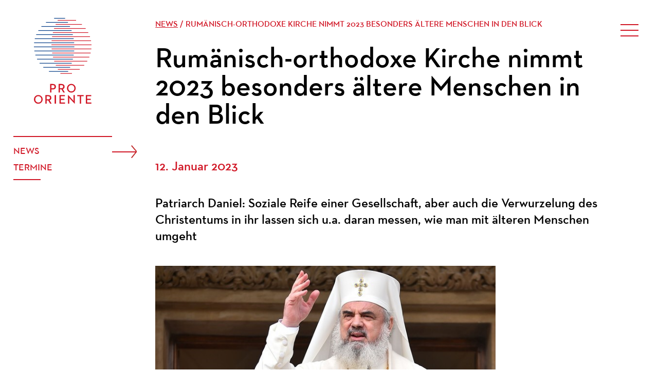

--- FILE ---
content_type: text/html; charset=UTF-8
request_url: https://www.pro-oriente.at/news/rumaenisch-orthodoxe-kirche-nimmt-2023-besonders-aeltere-menschen-in-den-blick
body_size: 7606
content:
<!DOCTYPE html>

<html id="main" lang="de" class="  ">

    <head>
        <meta http-equiv="X-UA-Compatible" content="IE=edge"/>
        <meta charset="utf-8"/>

            			<script defer data-domain="pro-oriente.at" src="https://plausible.io/js/plausible.js"></script>
    		        <meta name="viewport" content="width=device-width, initial-scale=1.0, viewport-fit=cover"/>
        <link rel="apple-touch-icon" sizes="180x180" href="/assets/img/favicon/apple-touch-icon.png">
        <link rel="icon" type="image/png" sizes="32x32" href="/assets/img/favicon/favicon-32x32.png">
        <link rel="icon" type="image/png" sizes="16x16" href="/assets/img/favicon/favicon-16x16.png">
        <link rel="manifest" href="/assets/img/favicon/site.webmanifest">
        <link rel="mask-icon" href="/assets/img/favicon/safari-pinned-tab.svg" color="#5bbad5">
        <link rel="shortcut icon" href="/assets/img/favicon/favicon.ico">
        <meta name="msapplication-TileColor" content="#ffffff">
        <meta name="msapplication-config" content="/assets/img/favicon/browserconfig.xml">
        <meta name="theme-color" content="#ffffff">
        <style media="screen">
          .navContainer {
            transform: translate(100%,0);
          }
          .arrow svg {
              width: 20px;
          }
        </style>
        
        <script type="module">!function(){const e=document.createElement("link").relList;if(!(e&&e.supports&&e.supports("modulepreload"))){for(const e of document.querySelectorAll('link[rel="modulepreload"]'))r(e);new MutationObserver((e=>{for(const o of e)if("childList"===o.type)for(const e of o.addedNodes)if("LINK"===e.tagName&&"modulepreload"===e.rel)r(e);else if(e.querySelectorAll)for(const o of e.querySelectorAll("link[rel=modulepreload]"))r(o)})).observe(document,{childList:!0,subtree:!0})}function r(e){if(e.ep)return;e.ep=!0;const r=function(e){const r={};return e.integrity&&(r.integrity=e.integrity),e.referrerpolicy&&(r.referrerPolicy=e.referrerpolicy),"use-credentials"===e.crossorigin?r.credentials="include":"anonymous"===e.crossorigin?r.credentials="omit":r.credentials="same-origin",r}(e);fetch(e.href,r)}}();</script>
<script>!function(){var e=document.createElement("script");if(!("noModule"in e)&&"onbeforeload"in e){var t=!1;document.addEventListener("beforeload",(function(n){if(n.target===e)t=!0;else if(!n.target.hasAttribute("nomodule")||!t)return;n.preventDefault()}),!0),e.type="module",e.src=".",document.head.appendChild(e),e.remove()}}();</script>
<script src="https://www.pro-oriente.at/dist/assets/polyfills-legacy-5b9c319b.js" nomodule onload="e=new CustomEvent(&#039;vite-script-loaded&#039;, {detail:{path: &#039;vite/legacy-polyfills-legacy&#039;}});document.dispatchEvent(e);"></script>
<script type="module" src="https://www.pro-oriente.at/dist/assets/app-3e5260ca.js" crossorigin onload="e=new CustomEvent(&#039;vite-script-loaded&#039;, {detail:{path: &#039;src/js/app.ts&#039;}});document.dispatchEvent(e);"></script>
<link href="https://www.pro-oriente.at/dist/assets/app-194855a5.css" rel="stylesheet" media="print" onload="this.media=&#039;all&#039;">
<script src="https://www.pro-oriente.at/dist/assets/app-legacy-d75baba8.js" nomodule onload="e=new CustomEvent(&#039;vite-script-loaded&#039;, {detail:{path: &#039;src/js/app-legacy.ts&#039;}});document.dispatchEvent(e);"></script>
    <title>Rumänisch-orthodoxe Kirche nimmt 2023 besonders ältere… | PRO ORIENTE</title><meta name="generator" content="SEOmatic">
<meta name="keywords" content="Ökumene,Ecumenism,Ostkirchen,Eastern Churches,Kardinal König,Dialog,Dialogue,Christentum,Christianity,Orientalische Christen,Oriental Churches,Orthodoxe Kirchen,Orthodox Churches,Ökumenische Beziehungen,Ecumenical Relations,Zweites Vatikanisches Konzil,Synodalität,Synodality">
<meta name="description" content="PRO ORIENTE informiert regelmäßig über aktuelle internationale Entwicklungen in den Ostkirchen, Ereignisse und Veranstaltungen mit ökumenischer Relevanz.">
<meta name="referrer" content="no-referrer-when-downgrade">
<meta name="robots" content="all">
<meta content="de" property="og:locale">
<meta content="en" property="og:locale:alternate">
<meta content="PRO ORIENTE" property="og:site_name">
<meta content="website" property="og:type">
<meta content="https://www.pro-oriente.at/news/rumaenisch-orthodoxe-kirche-nimmt-2023-besonders-aeltere-menschen-in-den-blick" property="og:url">
<meta content="Rumänisch-orthodoxe Kirche nimmt 2023 besonders ältere Menschen in…" property="og:title">
<meta content="PRO ORIENTE informiert regelmäßig über aktuelle internationale Entwicklungen in den Ostkirchen, Ereignisse und Veranstaltungen mit ökumenischer Relevanz." property="og:description">
<meta content="https://www.pro-oriente.at/media/news/_1200x630_crop_center-center_82_none_ns/POI20230112.jpg?mtime=1697625481" property="og:image">
<meta content="700" property="og:image:width">
<meta content="368" property="og:image:height">
<meta content="PRO ORIENTE Logo" property="og:image:alt">
<meta name="twitter:card" content="summary_large_image">
<meta name="twitter:creator" content="@">
<meta name="twitter:title" content="Rumänisch-orthodoxe Kirche nimmt 2023 besonders ältere Menschen in…">
<meta name="twitter:description" content="PRO ORIENTE informiert regelmäßig über aktuelle internationale Entwicklungen in den Ostkirchen, Ereignisse und Veranstaltungen mit ökumenischer Relevanz.">
<meta name="twitter:image" content="https://www.pro-oriente.at/media/news/_800x418_crop_center-center_82_none_ns/POI20230112.jpg?mtime=1697625481">
<meta name="twitter:image:width" content="700">
<meta name="twitter:image:height" content="366">
<meta name="twitter:image:alt" content="PRO ORIENTE Logo">
<link href="https://www.pro-oriente.at/news/rumaenisch-orthodoxe-kirche-nimmt-2023-besonders-aeltere-menschen-in-den-blick" rel="canonical">
<link href="https://www.pro-oriente.at/" rel="home">
<link type="text/plain" href="https://www.pro-oriente.at/humans.txt" rel="author">
<link href="https://www.pro-oriente.at/en/news/rumaenisch-orthodoxe-kirche-nimmt-2023-besonders-aeltere-menschen-in-den-blick" rel="alternate" hreflang="en">
<link href="https://www.pro-oriente.at/news/rumaenisch-orthodoxe-kirche-nimmt-2023-besonders-aeltere-menschen-in-den-blick" rel="alternate" hreflang="x-default">
<link href="https://www.pro-oriente.at/news/rumaenisch-orthodoxe-kirche-nimmt-2023-besonders-aeltere-menschen-in-den-blick" rel="alternate" hreflang="de"></head>

    <body data-barba="wrapper">


        <div data-barba="container" data-barba-namespace="ueber" class="barbaContainer">
  <div class="siteContent">
  <div class="hamburger">
    <span></span>
</div>
<div class="navContainer">
    <ul class="mainNav">
      
                                      <li><a href="https://www.pro-oriente.at/ueber-uns">Über Uns</a></li>
                                                          <li><a href="https://www.pro-oriente.at/initiativen">Initiativen</a></li>
                                                          <li><a href="https://www.pro-oriente.at/projekte">Projekte</a></li>
                                                          <li><a href="https://www.pro-oriente.at/news">Aktuell</a></li>
                                                          <li><a href="https://www.pro-oriente.at/ostkirchen/ostkirchen-einleitung">Ostkirchen</a></li>
                                                          <li><a href="https://www.pro-oriente.at/publikationen/publikationen-uebersicht">Publikationen</a></li>
                                                          <li><a href="https://www.pro-oriente.at/blog">Blog</a></li>
                                                          <li><a href="https://www.pro-oriente.at/kontakt">Kontakt</a></li>
                          
    </ul>
    <div class="searchBarContainer">
        <div class="searchBox">
            <form action="https://www.pro-oriente.at/searchresults">
            <input type="search" name="q" aria-label="Search" placeholder="Suche" required>
            </form>
            <div class="searchTrigger">

            </div>
        </div>

    </div>
    
    <ul class="langNav">
                  <li><a href="https://www.pro-oriente.at/en/news/rumaenisch-orthodoxe-kirche-nimmt-2023-besonders-aeltere-menschen-in-den-blick">English Version</a></li>
            </ul>
    <div class="socialBar">
        <a href="https://www.facebook.com/ProOrienteAustria" target="_blank"><img src="/assets/img/ico-facebook.svg"/ alt="Facebook"></a>
        <a href="https://www.youtube.com/channel/UC9AFMp7-PrDF_Xf7n8rj0_Q" target="_blank"><img src="/assets/img/ico-youtube.svg" alt="Youtube"/></a>
        <!--a href="#"><img src="/assets/img/ico-twitter.svg"/></a-->
    </div>

</div>
<div class="navCover">

</div>
<div class="logo-mobile">
    <a href="/"  ><img src="/assets/img/logo-mobile.svg" alt="Pro Oriente"></a>
</div>
<div class="pageHeader">
    <a href="/" >
        <img src="/assets/img/logo-combined.svg" alt="Pro Oriente">
    </a>

</div>
    <div class="o-wrapper mainContent">
        <div class="testbox">

        </div>
        <div class="pageLayout">

            <main class="inpage">
                <div class="subnav">
                  <div class="subnavTrigger">
                                        <span class="current">News</span><span class="arrow"><svg xmlns="http://www.w3.org/2000/svg" width="55.3" height="26.581" viewBox="0 0 55.3 26.581">
<path id="Pfad_1" data-name="Pfad 1" d="M789.846,594.52l26.659,23.457,26.659-23.457" transform="translate(-788.855 -593.394)" fill="none" stroke="#d11726" stroke-width="4"/>
</svg>
</span>
                  </div>
                                                        <ul>
                        <li class="active"><a href="https://www.pro-oriente.at/news">News</a></li>
                        <li ><a href="https://www.pro-oriente.at/termine" >Termine</a></li>
                    </ul>
                </div>
                <div class="content">

                                  <span class="breadcrumb"><a href="https://www.pro-oriente.at/news">News</a> / Rumänisch-orthodoxe Kirche nimmt 2023 besonders ältere Menschen in den Blick</span>
                <div class="pageHeadline">
                    <h1 class="font-XLarge">Rumänisch-orthodoxe Kirche nimmt 2023 besonders ältere Menschen in den Blick</h1>
                </div>
                <div class="block block-text size-large">
                  <p><span class="info-red">12. Januar 2023</span></p>
                </div>
                                <div class="block block-text size-large">
                <p>Patriarch Daniel: Soziale Reife einer Gesellschaft, aber auch die Verwurzelung des Christentums in ihr lassen sich u.a. daran messen, wie man mit älteren Menschen umgeht</p>
                </div>
                                                                <div class="block block-images block-images-size-medium block-images-pos-left">

                  <div class="flex">
                  <div class="imageBox" data-aos="aosCustomAnimation">
                    <div class="image-wrapper" style="background-image:url([data-uri]);padding-bottom:56.285714285714%;">
                      <img data-src="https://www.pro-oriente.at/media/news/POI20230112.jpg" alt="POI20230112" class="lazyload">
                    </div>
                                      </div>
                </div>
                </div>
                






                <div class="block block-text">
                <p>Die Rumänisch-orthodoxe Kirche hat das Jahr 2023 zum Jahr der Älteren erklärt. Die soziale Reife einer Gesellschaft, aber auch die Verwurzelung des Christentums in ihr ließen sich daran messen, wie man mit älteren Menschen, Kindern und Armen umgeht, betont der rumänisch-orthodoxe Patriarch Daniel (Ciobotea) in einer Botschaft, die auf der Website des Bukarester Patriarchats veröffentlicht wurde. Die Rumänisch-orthodoxe Kirche wolle in diesem Jahr einen seelsorglichen und sozialen Schwerpunkt im Blick auf die ältere Bevölkerung setzen, so der Patriarch unter Verweis auf einen entsprechenden Beschluss des Heiligen Synods.</p>
<p>Die Bibel zeuge durchgängig vom Respekt gegenüber der älteren Generation. Ältere Menschen würden nicht als Last, sondern als Quelle von Weisheit und Liebe gesehen. Sie hätten auch bei der Erziehung und Formung der nachkommenden Generationen eine bedeutende Aufgabe.</p>
<p>Von dieser Perspektive her sei die Kirche sehr besorgt über aktuelle gesellschaftliche Tendenzen, so Patriarch Daniel. Er prangerte die Vernachlässigung älterer Menschen und die ihnen gegenüber spürbare Gleichgültigkeit an. Viele ältere Menschen würden in Einsamkeit und Isolation leben, sie fühlten sich nutzlos und seien verzweifelt.</p>
<p>An die Kirche ergehe der Auftrag, neue und zeitgemäße pastorale Konzepte für ältere Menschen zu entwickeln und gleichzeitig in Kirche und Gesellschaft das Bewusstsein in der jüngeren Generation dafür zu stärken, die Älteren nicht auszugrenzen. "Junge und alte Menschen brauchen einander", so der Patriarch wörtlich. In der Kirche spiele die ältere Generation bei der Tradierung christlicher Werte eine bedeutende Rolle.</p>
<p>Der Patriarch wies in seiner Botschaft auch darauf hin, dass die Rumänisch-orthodoxe Kirche auf Ebene des Patriarchats aktuelle 21 Tagesstätten, 54 Wohneinrichtungen und 52 mobile häusliche Pflegedienste betreibe. Seelsorge und soziale/materielle Hilfe gingen Hand in Hand, so Patriarch Daniel.</p>
                </div>

                

                </div>
            </main>
        </div>
        </div>

</div>
<div class="o-wrapper footerContainer">
    <div class="footer">
        <div class="c1">
            <p>PRO ORIENTE</p>
<p>Hofburg<br />
 Marschallstiege II<br />
 1010 Wien</p>
<p>+43 1 5338021<br /><a href="mailto:office@pro-oriente.at">office@pro-oriente.at</a></p>
        </div>
        <div class="c2-1">


        <div class="c2">
            <ul>
              
                                                                      <li><a href="https://www.pro-oriente.at/ueber-uns">Über Uns</a></li>
                                                                                                          <li><a href="https://www.pro-oriente.at/initiativen">Initiativen</a></li>
                                                                                                          <li><a href="https://www.pro-oriente.at/projekte">Projekte</a></li>
                                                                                                          <li><a href="https://www.pro-oriente.at/news">Aktuell</a></li>
                                                                                                          <li><a href="https://www.pro-oriente.at/ostkirchen/ostkirchen-einleitung">Ostkirchen</a></li>
                                                                                                          <li><a href="https://www.pro-oriente.at/publikationen/publikationen-uebersicht">Publikationen</a></li>
                                                                                                          <li><a href="https://www.pro-oriente.at/blog">Blog</a></li>
                                                                                                          <li><a href="https://www.pro-oriente.at/kontakt">Kontakt</a></li>
                                                              </ul>
        </div>
        <div class="c3">
            <ul>
              
                                                                      <li><a href="https://www.pro-oriente.at/freundeskreis">Freundeskreis</a></li>
                                                                                                          <li><a href="https://www.pro-oriente.at/spenden">Spenden</a></li>
                                                                                                          <li><a href="https://www.pro-oriente.at/impressum">Impressum</a></li>
                                                                                                          <li><a href="https://www.pro-oriente.at/datenschutz">Datenschutz</a></li>
                                                                                                                            <li><a href="https://www.orthcath.net" target="blank">orthcath.net</a></li>
                                            </ul>

        </div>
        </div>
    </div>
</div>
    </div>



        <script type="text/javascript">
            window.csrfTokenName = "CRAFT_CSRF_TOKEN";
            window.csrfTokenValue = "G-vsnlkxf_fRU2EfHYyyKpqZX-Yu5VG_uApp9DkdOdQ79dqEqE5Av3S6nuoAXxG8hDYxWXG40VOvzG2eZIEej_98UJJxZFC9DIWNtew9KtU=";
        </script>
    <script type="application/ld+json">{"@context":"https://schema.org","@graph":[{"@type":"WebSite","author":{"@id":"https://www.pro-oriente.at#identity"},"copyrightHolder":{"@id":"https://www.pro-oriente.at#identity"},"copyrightYear":"2023","creator":{"@id":"#creator"},"dateCreated":"2023-01-12T14:40:08+01:00","dateModified":"2023-01-12T14:41:28+01:00","datePublished":"2023-01-12T14:40:00+01:00","description":"PRO ORIENTE informiert regelmäßig über aktuelle internationale Entwicklungen in den Ostkirchen, Ereignisse und Veranstaltungen mit ökumenischer Relevanz.","headline":"Rumänisch-orthodoxe Kirche nimmt 2023 besonders ältere Menschen in den Blick","image":{"@type":"ImageObject","url":"https://www.pro-oriente.at/media/news/_1200x630_crop_center-center_82_none_ns/POI20230112.jpg?mtime=1697625481"},"inLanguage":"de","mainEntityOfPage":"https://www.pro-oriente.at/news/rumaenisch-orthodoxe-kirche-nimmt-2023-besonders-aeltere-menschen-in-den-blick","name":"Rumänisch-orthodoxe Kirche nimmt 2023 besonders ältere Menschen in den Blick","publisher":{"@id":"#creator"},"url":"https://www.pro-oriente.at/news/rumaenisch-orthodoxe-kirche-nimmt-2023-besonders-aeltere-menschen-in-den-blick"},{"@id":"https://www.pro-oriente.at#identity","@type":"Organization","address":{"@type":"PostalAddress","addressCountry":"Vienna","addressLocality":"Vienna","postalCode":"1010","streetAddress":"Hofburg, Marschallstiege II"},"description":"PRO ORIENTE engagiert sich für die Stärkung der Communio (Gemeinschaft) der Kirchen des Ostens und des Westens und verfügt über eine langjährige Erfahrung auf dem Weg der Annäherung der seit Jahrhunderten getrennten Kirchen.","email":"office@pro-oriente.at","name":"PRO ORIENTE","telephone":"004315338021","url":"https://www.pro-oriente.at"},{"@id":"#creator","@type":"Organization"},{"@type":"BreadcrumbList","description":"Breadcrumbs list","itemListElement":[{"@type":"ListItem","item":"https://www.pro-oriente.at/","name":"Home","position":1},{"@type":"ListItem","item":"https://www.pro-oriente.at/news","name":"News","position":2},{"@type":"ListItem","item":"https://www.pro-oriente.at/news/rumaenisch-orthodoxe-kirche-nimmt-2023-besonders-aeltere-menschen-in-den-blick","name":"Rumänisch-orthodoxe Kirche nimmt 2023 besonders ältere Menschen in den Blick","position":3}],"name":"Breadcrumbs"}]}</script></body>
</html>


--- FILE ---
content_type: text/css
request_url: https://www.pro-oriente.at/dist/assets/app-194855a5.css
body_size: 13168
content:
@charset "UTF-8";@font-face{font-family:swiper-icons;src:url(data:application/font-woff;charset=utf-8;base64,\ [base64]//wADZ2x5ZgAAAywAAADMAAAD2MHtryVoZWFkAAABbAAAADAAAAA2E2+eoWhoZWEAAAGcAAAAHwAAACQC9gDzaG10eAAAAigAAAAZAAAArgJkABFsb2NhAAAC0AAAAFoAAABaFQAUGG1heHAAAAG8AAAAHwAAACAAcABAbmFtZQAAA/gAAAE5AAACXvFdBwlwb3N0AAAFNAAAAGIAAACE5s74hXjaY2BkYGAAYpf5Hu/j+W2+MnAzMYDAzaX6QjD6/4//Bxj5GA8AuRwMYGkAPywL13jaY2BkYGA88P8Agx4j+/8fQDYfA1AEBWgDAIB2BOoAeNpjYGRgYNBh4GdgYgABEMnIABJzYNADCQAACWgAsQB42mNgYfzCOIGBlYGB0YcxjYGBwR1Kf2WQZGhhYGBiYGVmgAFGBiQQkOaawtDAoMBQxXjg/wEGPcYDDA4wNUA2CCgwsAAAO4EL6gAAeNpj2M0gyAACqxgGNWBkZ2D4/wMA+xkDdgAAAHjaY2BgYGaAYBkGRgYQiAHyGMF8FgYHIM3DwMHABGQrMOgyWDLEM1T9/w8UBfEMgLzE////P/5//f/V/xv+r4eaAAeMbAxwIUYmIMHEgKYAYjUcsDAwsLKxc3BycfPw8jEQA/[base64]/uznmfPFBNODM2K7MTQ45YEAZqGP81AmGGcF3iPqOop0r1SPTaTbVkfUe4HXj97wYE+yNwWYxwWu4v1ugWHgo3S1XdZEVqWM7ET0cfnLGxWfkgR42o2PvWrDMBSFj/IHLaF0zKjRgdiVMwScNRAoWUoH78Y2icB/yIY09An6AH2Bdu/UB+yxopYshQiEvnvu0dURgDt8QeC8PDw7Fpji3fEA4z/PEJ6YOB5hKh4dj3EvXhxPqH/SKUY3rJ7srZ4FZnh1PMAtPhwP6fl2PMJMPDgeQ4rY8YT6Gzao0eAEA409DuggmTnFnOcSCiEiLMgxCiTI6Cq5DZUd3Qmp10vO0LaLTd2cjN4fOumlc7lUYbSQcZFkutRG7g6JKZKy0RmdLY680CDnEJ+UMkpFFe1RN7nxdVpXrC4aTtnaurOnYercZg2YVmLN/d/gczfEimrE/fs/bOuq29Zmn8tloORaXgZgGa78yO9/cnXm2BpaGvq25Dv9S4E9+5SIc9PqupJKhYFSSl47+Qcr1mYNAAAAeNptw0cKwkAAAMDZJA8Q7OUJvkLsPfZ6zFVERPy8qHh2YER+3i/BP83vIBLLySsoKimrqKqpa2hp6+jq6RsYGhmbmJqZSy0sraxtbO3sHRydnEMU4uR6yx7JJXveP7WrDycAAAAAAAH//wACeNpjYGRgYOABYhkgZgJCZgZNBkYGLQZtIJsFLMYAAAw3ALgAeNolizEKgDAQBCchRbC2sFER0YD6qVQiBCv/H9ezGI6Z5XBAw8CBK/m5iQQVauVbXLnOrMZv2oLdKFa8Pjuru2hJzGabmOSLzNMzvutpB3N42mNgZGBg4GKQYzBhYMxJLMlj4GBgAYow/P/PAJJhLM6sSoWKfWCAAwDAjgbRAAB42mNgYGBkAIIbCZo5IPrmUn0hGA0AO8EFTQAA);font-weight:400;font-style:normal}:root{--swiper-theme-color:#007aff}.swiper{margin-left:auto;margin-right:auto;position:relative;overflow:hidden;list-style:none;padding:0;z-index:1}.swiper-vertical>.swiper-wrapper{flex-direction:column}.swiper-wrapper{position:relative;width:100%;height:100%;z-index:1;display:flex;transition-property:transform;box-sizing:content-box}.swiper-android .swiper-slide,.swiper-wrapper{transform:translateZ(0)}.swiper-pointer-events{touch-action:pan-y}.swiper-pointer-events.swiper-vertical{touch-action:pan-x}.swiper-slide{flex-shrink:0;width:100%;height:100%;position:relative;transition-property:transform}.swiper-slide-invisible-blank{visibility:hidden}.swiper-autoheight,.swiper-autoheight .swiper-slide{height:auto}.swiper-autoheight .swiper-wrapper{align-items:flex-start;transition-property:transform,height}.swiper-3d,.swiper-3d.swiper-css-mode .swiper-wrapper{perspective:1200px}.swiper-3d .swiper-cube-shadow,.swiper-3d .swiper-slide,.swiper-3d .swiper-slide-shadow,.swiper-3d .swiper-slide-shadow-bottom,.swiper-3d .swiper-slide-shadow-left,.swiper-3d .swiper-slide-shadow-right,.swiper-3d .swiper-slide-shadow-top,.swiper-3d .swiper-wrapper{transform-style:preserve-3d}.swiper-3d .swiper-slide-shadow,.swiper-3d .swiper-slide-shadow-bottom,.swiper-3d .swiper-slide-shadow-left,.swiper-3d .swiper-slide-shadow-right,.swiper-3d .swiper-slide-shadow-top{position:absolute;left:0;top:0;width:100%;height:100%;pointer-events:none;z-index:10}.swiper-3d .swiper-slide-shadow{background:rgba(0,0,0,.15)}.swiper-3d .swiper-slide-shadow-left{background-image:linear-gradient(to left,rgba(0,0,0,.5),rgba(0,0,0,0))}.swiper-3d .swiper-slide-shadow-right{background-image:linear-gradient(to right,rgba(0,0,0,.5),rgba(0,0,0,0))}.swiper-3d .swiper-slide-shadow-top{background-image:linear-gradient(to top,rgba(0,0,0,.5),rgba(0,0,0,0))}.swiper-3d .swiper-slide-shadow-bottom{background-image:linear-gradient(to bottom,rgba(0,0,0,.5),rgba(0,0,0,0))}.swiper-css-mode>.swiper-wrapper{overflow:auto;scrollbar-width:none;-ms-overflow-style:none}.swiper-css-mode>.swiper-wrapper::-webkit-scrollbar{display:none}.swiper-css-mode>.swiper-wrapper>.swiper-slide{scroll-snap-align:start start}.swiper-horizontal.swiper-css-mode>.swiper-wrapper{scroll-snap-type:x mandatory}.swiper-vertical.swiper-css-mode>.swiper-wrapper{scroll-snap-type:y mandatory}.swiper-centered>.swiper-wrapper:before{content:"";flex-shrink:0;order:9999}.swiper-centered.swiper-horizontal>.swiper-wrapper>.swiper-slide:first-child{margin-inline-start:var(--swiper-centered-offset-before)}.swiper-centered.swiper-horizontal>.swiper-wrapper:before{height:100%;min-height:1px;width:var(--swiper-centered-offset-after)}.swiper-centered.swiper-vertical>.swiper-wrapper>.swiper-slide:first-child{margin-block-start:var(--swiper-centered-offset-before)}.swiper-centered.swiper-vertical>.swiper-wrapper:before{width:100%;min-width:1px;height:var(--swiper-centered-offset-after)}.swiper-centered>.swiper-wrapper>.swiper-slide{scroll-snap-align:center center}:root{--swiper-navigation-size:44px}.swiper-button-next,.swiper-button-prev{position:absolute;top:50%;width:calc(var(--swiper-navigation-size)/ 44 * 27);height:var(--swiper-navigation-size);margin-top:calc(0px - (var(--swiper-navigation-size)/ 2));z-index:10;cursor:pointer;display:flex;align-items:center;justify-content:center;color:var(--swiper-navigation-color,var(--swiper-theme-color))}.swiper-button-next.swiper-button-disabled,.swiper-button-prev.swiper-button-disabled{opacity:.35;cursor:auto;pointer-events:none}.swiper-button-next:after,.swiper-button-prev:after{font-family:swiper-icons;font-size:var(--swiper-navigation-size);text-transform:none!important;letter-spacing:0;text-transform:none;font-variant:initial;line-height:1}.swiper-button-prev,.swiper-rtl .swiper-button-next{left:10px;right:auto}.swiper-button-prev:after,.swiper-rtl .swiper-button-next:after{content:"prev"}.swiper-button-next,.swiper-rtl .swiper-button-prev{right:10px;left:auto}.swiper-button-next:after,.swiper-rtl .swiper-button-prev:after{content:"next"}.swiper-button-lock{display:none}.swiper-pagination{position:absolute;text-align:center;transition:.3s opacity;transform:translateZ(0);z-index:10}.swiper-pagination.swiper-pagination-hidden{opacity:0}.swiper-horizontal>.swiper-pagination-bullets,.swiper-pagination-bullets.swiper-pagination-horizontal,.swiper-pagination-custom,.swiper-pagination-fraction{bottom:10px;left:0;width:100%}.swiper-pagination-bullets-dynamic{overflow:hidden;font-size:0}.swiper-pagination-bullets-dynamic .swiper-pagination-bullet{transform:scale(.33);position:relative}.swiper-pagination-bullets-dynamic .swiper-pagination-bullet-active,.swiper-pagination-bullets-dynamic .swiper-pagination-bullet-active-main{transform:scale(1)}.swiper-pagination-bullets-dynamic .swiper-pagination-bullet-active-prev{transform:scale(.66)}.swiper-pagination-bullets-dynamic .swiper-pagination-bullet-active-prev-prev{transform:scale(.33)}.swiper-pagination-bullets-dynamic .swiper-pagination-bullet-active-next{transform:scale(.66)}.swiper-pagination-bullets-dynamic .swiper-pagination-bullet-active-next-next{transform:scale(.33)}.swiper-pagination-bullet{width:var(--swiper-pagination-bullet-width,var(--swiper-pagination-bullet-size,8px));height:var(--swiper-pagination-bullet-height,var(--swiper-pagination-bullet-size,8px));display:inline-block;border-radius:50%;background:var(--swiper-pagination-bullet-inactive-color,#000);opacity:var(--swiper-pagination-bullet-inactive-opacity, .2)}button.swiper-pagination-bullet{border:none;margin:0;padding:0;box-shadow:none;-webkit-appearance:none;appearance:none}.swiper-pagination-clickable .swiper-pagination-bullet{cursor:pointer}.swiper-pagination-bullet:only-child{display:none!important}.swiper-pagination-bullet-active{opacity:var(--swiper-pagination-bullet-opacity, 1);background:var(--swiper-pagination-color,var(--swiper-theme-color))}.swiper-pagination-vertical.swiper-pagination-bullets,.swiper-vertical>.swiper-pagination-bullets{right:10px;top:50%;transform:translate3d(0,-50%,0)}.swiper-pagination-vertical.swiper-pagination-bullets .swiper-pagination-bullet,.swiper-vertical>.swiper-pagination-bullets .swiper-pagination-bullet{margin:var(--swiper-pagination-bullet-vertical-gap,6px) 0;display:block}.swiper-pagination-vertical.swiper-pagination-bullets.swiper-pagination-bullets-dynamic,.swiper-vertical>.swiper-pagination-bullets.swiper-pagination-bullets-dynamic{top:50%;transform:translateY(-50%);width:8px}.swiper-pagination-vertical.swiper-pagination-bullets.swiper-pagination-bullets-dynamic .swiper-pagination-bullet,.swiper-vertical>.swiper-pagination-bullets.swiper-pagination-bullets-dynamic .swiper-pagination-bullet{display:inline-block;transition:.2s transform,.2s top}.swiper-horizontal>.swiper-pagination-bullets .swiper-pagination-bullet,.swiper-pagination-horizontal.swiper-pagination-bullets .swiper-pagination-bullet{margin:0 var(--swiper-pagination-bullet-horizontal-gap,4px)}.swiper-horizontal>.swiper-pagination-bullets.swiper-pagination-bullets-dynamic,.swiper-pagination-horizontal.swiper-pagination-bullets.swiper-pagination-bullets-dynamic{left:50%;transform:translate(-50%);white-space:nowrap}.swiper-horizontal>.swiper-pagination-bullets.swiper-pagination-bullets-dynamic .swiper-pagination-bullet,.swiper-pagination-horizontal.swiper-pagination-bullets.swiper-pagination-bullets-dynamic .swiper-pagination-bullet{transition:.2s transform,.2s left}.swiper-horizontal.swiper-rtl>.swiper-pagination-bullets-dynamic .swiper-pagination-bullet{transition:.2s transform,.2s right}.swiper-pagination-progressbar{background:rgba(0,0,0,.25);position:absolute}.swiper-pagination-progressbar .swiper-pagination-progressbar-fill{background:var(--swiper-pagination-color,var(--swiper-theme-color));position:absolute;left:0;top:0;width:100%;height:100%;transform:scale(0);transform-origin:left top}.swiper-rtl .swiper-pagination-progressbar .swiper-pagination-progressbar-fill{transform-origin:right top}.swiper-horizontal>.swiper-pagination-progressbar,.swiper-pagination-progressbar.swiper-pagination-horizontal,.swiper-pagination-progressbar.swiper-pagination-vertical.swiper-pagination-progressbar-opposite,.swiper-vertical>.swiper-pagination-progressbar.swiper-pagination-progressbar-opposite{width:100%;height:4px;left:0;top:0}.swiper-horizontal>.swiper-pagination-progressbar.swiper-pagination-progressbar-opposite,.swiper-pagination-progressbar.swiper-pagination-horizontal.swiper-pagination-progressbar-opposite,.swiper-pagination-progressbar.swiper-pagination-vertical,.swiper-vertical>.swiper-pagination-progressbar{width:4px;height:100%;left:0;top:0}.swiper-pagination-lock{display:none}.swiper-scrollbar{border-radius:10px;position:relative;-ms-touch-action:none;background:rgba(0,0,0,.1)}.swiper-horizontal>.swiper-scrollbar{position:absolute;left:1%;bottom:3px;z-index:50;height:5px;width:98%}.swiper-vertical>.swiper-scrollbar{position:absolute;right:3px;top:1%;z-index:50;width:5px;height:98%}.swiper-scrollbar-drag{height:100%;width:100%;position:relative;background:rgba(0,0,0,.5);border-radius:10px;left:0;top:0}.swiper-scrollbar-cursor-drag{cursor:move}.swiper-scrollbar-lock{display:none}[data-aos][data-aos][data-aos-duration="50"],body[data-aos-duration="50"] [data-aos]{transition-duration:50ms}[data-aos][data-aos][data-aos-delay="50"],body[data-aos-delay="50"] [data-aos]{transition-delay:0s}[data-aos][data-aos][data-aos-delay="50"].aos-animate,body[data-aos-delay="50"] [data-aos].aos-animate{transition-delay:50ms}[data-aos][data-aos][data-aos-duration="100"],body[data-aos-duration="100"] [data-aos]{transition-duration:.1s}[data-aos][data-aos][data-aos-delay="100"],body[data-aos-delay="100"] [data-aos]{transition-delay:0s}[data-aos][data-aos][data-aos-delay="100"].aos-animate,body[data-aos-delay="100"] [data-aos].aos-animate{transition-delay:.1s}[data-aos][data-aos][data-aos-duration="150"],body[data-aos-duration="150"] [data-aos]{transition-duration:.15s}[data-aos][data-aos][data-aos-delay="150"],body[data-aos-delay="150"] [data-aos]{transition-delay:0s}[data-aos][data-aos][data-aos-delay="150"].aos-animate,body[data-aos-delay="150"] [data-aos].aos-animate{transition-delay:.15s}[data-aos][data-aos][data-aos-duration="200"],body[data-aos-duration="200"] [data-aos]{transition-duration:.2s}[data-aos][data-aos][data-aos-delay="200"],body[data-aos-delay="200"] [data-aos]{transition-delay:0s}[data-aos][data-aos][data-aos-delay="200"].aos-animate,body[data-aos-delay="200"] [data-aos].aos-animate{transition-delay:.2s}[data-aos][data-aos][data-aos-duration="250"],body[data-aos-duration="250"] [data-aos]{transition-duration:.25s}[data-aos][data-aos][data-aos-delay="250"],body[data-aos-delay="250"] [data-aos]{transition-delay:0s}[data-aos][data-aos][data-aos-delay="250"].aos-animate,body[data-aos-delay="250"] [data-aos].aos-animate{transition-delay:.25s}[data-aos][data-aos][data-aos-duration="300"],body[data-aos-duration="300"] [data-aos]{transition-duration:.3s}[data-aos][data-aos][data-aos-delay="300"],body[data-aos-delay="300"] [data-aos]{transition-delay:0s}[data-aos][data-aos][data-aos-delay="300"].aos-animate,body[data-aos-delay="300"] [data-aos].aos-animate{transition-delay:.3s}[data-aos][data-aos][data-aos-duration="350"],body[data-aos-duration="350"] [data-aos]{transition-duration:.35s}[data-aos][data-aos][data-aos-delay="350"],body[data-aos-delay="350"] [data-aos]{transition-delay:0s}[data-aos][data-aos][data-aos-delay="350"].aos-animate,body[data-aos-delay="350"] [data-aos].aos-animate{transition-delay:.35s}[data-aos][data-aos][data-aos-duration="400"],body[data-aos-duration="400"] [data-aos]{transition-duration:.4s}[data-aos][data-aos][data-aos-delay="400"],body[data-aos-delay="400"] [data-aos]{transition-delay:0s}[data-aos][data-aos][data-aos-delay="400"].aos-animate,body[data-aos-delay="400"] [data-aos].aos-animate{transition-delay:.4s}[data-aos][data-aos][data-aos-duration="450"],body[data-aos-duration="450"] [data-aos]{transition-duration:.45s}[data-aos][data-aos][data-aos-delay="450"],body[data-aos-delay="450"] [data-aos]{transition-delay:0s}[data-aos][data-aos][data-aos-delay="450"].aos-animate,body[data-aos-delay="450"] [data-aos].aos-animate{transition-delay:.45s}[data-aos][data-aos][data-aos-duration="500"],body[data-aos-duration="500"] [data-aos]{transition-duration:.5s}[data-aos][data-aos][data-aos-delay="500"],body[data-aos-delay="500"] [data-aos]{transition-delay:0s}[data-aos][data-aos][data-aos-delay="500"].aos-animate,body[data-aos-delay="500"] [data-aos].aos-animate{transition-delay:.5s}[data-aos][data-aos][data-aos-duration="550"],body[data-aos-duration="550"] [data-aos]{transition-duration:.55s}[data-aos][data-aos][data-aos-delay="550"],body[data-aos-delay="550"] [data-aos]{transition-delay:0s}[data-aos][data-aos][data-aos-delay="550"].aos-animate,body[data-aos-delay="550"] [data-aos].aos-animate{transition-delay:.55s}[data-aos][data-aos][data-aos-duration="600"],body[data-aos-duration="600"] [data-aos]{transition-duration:.6s}[data-aos][data-aos][data-aos-delay="600"],body[data-aos-delay="600"] [data-aos]{transition-delay:0s}[data-aos][data-aos][data-aos-delay="600"].aos-animate,body[data-aos-delay="600"] [data-aos].aos-animate{transition-delay:.6s}[data-aos][data-aos][data-aos-duration="650"],body[data-aos-duration="650"] [data-aos]{transition-duration:.65s}[data-aos][data-aos][data-aos-delay="650"],body[data-aos-delay="650"] [data-aos]{transition-delay:0s}[data-aos][data-aos][data-aos-delay="650"].aos-animate,body[data-aos-delay="650"] [data-aos].aos-animate{transition-delay:.65s}[data-aos][data-aos][data-aos-duration="700"],body[data-aos-duration="700"] [data-aos]{transition-duration:.7s}[data-aos][data-aos][data-aos-delay="700"],body[data-aos-delay="700"] [data-aos]{transition-delay:0s}[data-aos][data-aos][data-aos-delay="700"].aos-animate,body[data-aos-delay="700"] [data-aos].aos-animate{transition-delay:.7s}[data-aos][data-aos][data-aos-duration="750"],body[data-aos-duration="750"] [data-aos]{transition-duration:.75s}[data-aos][data-aos][data-aos-delay="750"],body[data-aos-delay="750"] [data-aos]{transition-delay:0s}[data-aos][data-aos][data-aos-delay="750"].aos-animate,body[data-aos-delay="750"] [data-aos].aos-animate{transition-delay:.75s}[data-aos][data-aos][data-aos-duration="800"],body[data-aos-duration="800"] [data-aos]{transition-duration:.8s}[data-aos][data-aos][data-aos-delay="800"],body[data-aos-delay="800"] [data-aos]{transition-delay:0s}[data-aos][data-aos][data-aos-delay="800"].aos-animate,body[data-aos-delay="800"] [data-aos].aos-animate{transition-delay:.8s}[data-aos][data-aos][data-aos-duration="850"],body[data-aos-duration="850"] [data-aos]{transition-duration:.85s}[data-aos][data-aos][data-aos-delay="850"],body[data-aos-delay="850"] [data-aos]{transition-delay:0s}[data-aos][data-aos][data-aos-delay="850"].aos-animate,body[data-aos-delay="850"] [data-aos].aos-animate{transition-delay:.85s}[data-aos][data-aos][data-aos-duration="900"],body[data-aos-duration="900"] [data-aos]{transition-duration:.9s}[data-aos][data-aos][data-aos-delay="900"],body[data-aos-delay="900"] [data-aos]{transition-delay:0s}[data-aos][data-aos][data-aos-delay="900"].aos-animate,body[data-aos-delay="900"] [data-aos].aos-animate{transition-delay:.9s}[data-aos][data-aos][data-aos-duration="950"],body[data-aos-duration="950"] [data-aos]{transition-duration:.95s}[data-aos][data-aos][data-aos-delay="950"],body[data-aos-delay="950"] [data-aos]{transition-delay:0s}[data-aos][data-aos][data-aos-delay="950"].aos-animate,body[data-aos-delay="950"] [data-aos].aos-animate{transition-delay:.95s}[data-aos][data-aos][data-aos-duration="1000"],body[data-aos-duration="1000"] [data-aos]{transition-duration:1s}[data-aos][data-aos][data-aos-delay="1000"],body[data-aos-delay="1000"] [data-aos]{transition-delay:0s}[data-aos][data-aos][data-aos-delay="1000"].aos-animate,body[data-aos-delay="1000"] [data-aos].aos-animate{transition-delay:1s}[data-aos][data-aos][data-aos-duration="1050"],body[data-aos-duration="1050"] [data-aos]{transition-duration:1.05s}[data-aos][data-aos][data-aos-delay="1050"],body[data-aos-delay="1050"] [data-aos]{transition-delay:0s}[data-aos][data-aos][data-aos-delay="1050"].aos-animate,body[data-aos-delay="1050"] [data-aos].aos-animate{transition-delay:1.05s}[data-aos][data-aos][data-aos-duration="1100"],body[data-aos-duration="1100"] [data-aos]{transition-duration:1.1s}[data-aos][data-aos][data-aos-delay="1100"],body[data-aos-delay="1100"] [data-aos]{transition-delay:0s}[data-aos][data-aos][data-aos-delay="1100"].aos-animate,body[data-aos-delay="1100"] [data-aos].aos-animate{transition-delay:1.1s}[data-aos][data-aos][data-aos-duration="1150"],body[data-aos-duration="1150"] [data-aos]{transition-duration:1.15s}[data-aos][data-aos][data-aos-delay="1150"],body[data-aos-delay="1150"] [data-aos]{transition-delay:0s}[data-aos][data-aos][data-aos-delay="1150"].aos-animate,body[data-aos-delay="1150"] [data-aos].aos-animate{transition-delay:1.15s}[data-aos][data-aos][data-aos-duration="1200"],body[data-aos-duration="1200"] [data-aos]{transition-duration:1.2s}[data-aos][data-aos][data-aos-delay="1200"],body[data-aos-delay="1200"] [data-aos]{transition-delay:0s}[data-aos][data-aos][data-aos-delay="1200"].aos-animate,body[data-aos-delay="1200"] [data-aos].aos-animate{transition-delay:1.2s}[data-aos][data-aos][data-aos-duration="1250"],body[data-aos-duration="1250"] [data-aos]{transition-duration:1.25s}[data-aos][data-aos][data-aos-delay="1250"],body[data-aos-delay="1250"] [data-aos]{transition-delay:0s}[data-aos][data-aos][data-aos-delay="1250"].aos-animate,body[data-aos-delay="1250"] [data-aos].aos-animate{transition-delay:1.25s}[data-aos][data-aos][data-aos-duration="1300"],body[data-aos-duration="1300"] [data-aos]{transition-duration:1.3s}[data-aos][data-aos][data-aos-delay="1300"],body[data-aos-delay="1300"] [data-aos]{transition-delay:0s}[data-aos][data-aos][data-aos-delay="1300"].aos-animate,body[data-aos-delay="1300"] [data-aos].aos-animate{transition-delay:1.3s}[data-aos][data-aos][data-aos-duration="1350"],body[data-aos-duration="1350"] [data-aos]{transition-duration:1.35s}[data-aos][data-aos][data-aos-delay="1350"],body[data-aos-delay="1350"] [data-aos]{transition-delay:0s}[data-aos][data-aos][data-aos-delay="1350"].aos-animate,body[data-aos-delay="1350"] [data-aos].aos-animate{transition-delay:1.35s}[data-aos][data-aos][data-aos-duration="1400"],body[data-aos-duration="1400"] [data-aos]{transition-duration:1.4s}[data-aos][data-aos][data-aos-delay="1400"],body[data-aos-delay="1400"] [data-aos]{transition-delay:0s}[data-aos][data-aos][data-aos-delay="1400"].aos-animate,body[data-aos-delay="1400"] [data-aos].aos-animate{transition-delay:1.4s}[data-aos][data-aos][data-aos-duration="1450"],body[data-aos-duration="1450"] [data-aos]{transition-duration:1.45s}[data-aos][data-aos][data-aos-delay="1450"],body[data-aos-delay="1450"] [data-aos]{transition-delay:0s}[data-aos][data-aos][data-aos-delay="1450"].aos-animate,body[data-aos-delay="1450"] [data-aos].aos-animate{transition-delay:1.45s}[data-aos][data-aos][data-aos-duration="1500"],body[data-aos-duration="1500"] [data-aos]{transition-duration:1.5s}[data-aos][data-aos][data-aos-delay="1500"],body[data-aos-delay="1500"] [data-aos]{transition-delay:0s}[data-aos][data-aos][data-aos-delay="1500"].aos-animate,body[data-aos-delay="1500"] [data-aos].aos-animate{transition-delay:1.5s}[data-aos][data-aos][data-aos-duration="1550"],body[data-aos-duration="1550"] [data-aos]{transition-duration:1.55s}[data-aos][data-aos][data-aos-delay="1550"],body[data-aos-delay="1550"] [data-aos]{transition-delay:0s}[data-aos][data-aos][data-aos-delay="1550"].aos-animate,body[data-aos-delay="1550"] [data-aos].aos-animate{transition-delay:1.55s}[data-aos][data-aos][data-aos-duration="1600"],body[data-aos-duration="1600"] [data-aos]{transition-duration:1.6s}[data-aos][data-aos][data-aos-delay="1600"],body[data-aos-delay="1600"] [data-aos]{transition-delay:0s}[data-aos][data-aos][data-aos-delay="1600"].aos-animate,body[data-aos-delay="1600"] [data-aos].aos-animate{transition-delay:1.6s}[data-aos][data-aos][data-aos-duration="1650"],body[data-aos-duration="1650"] [data-aos]{transition-duration:1.65s}[data-aos][data-aos][data-aos-delay="1650"],body[data-aos-delay="1650"] [data-aos]{transition-delay:0s}[data-aos][data-aos][data-aos-delay="1650"].aos-animate,body[data-aos-delay="1650"] [data-aos].aos-animate{transition-delay:1.65s}[data-aos][data-aos][data-aos-duration="1700"],body[data-aos-duration="1700"] [data-aos]{transition-duration:1.7s}[data-aos][data-aos][data-aos-delay="1700"],body[data-aos-delay="1700"] [data-aos]{transition-delay:0s}[data-aos][data-aos][data-aos-delay="1700"].aos-animate,body[data-aos-delay="1700"] [data-aos].aos-animate{transition-delay:1.7s}[data-aos][data-aos][data-aos-duration="1750"],body[data-aos-duration="1750"] [data-aos]{transition-duration:1.75s}[data-aos][data-aos][data-aos-delay="1750"],body[data-aos-delay="1750"] [data-aos]{transition-delay:0s}[data-aos][data-aos][data-aos-delay="1750"].aos-animate,body[data-aos-delay="1750"] [data-aos].aos-animate{transition-delay:1.75s}[data-aos][data-aos][data-aos-duration="1800"],body[data-aos-duration="1800"] [data-aos]{transition-duration:1.8s}[data-aos][data-aos][data-aos-delay="1800"],body[data-aos-delay="1800"] [data-aos]{transition-delay:0s}[data-aos][data-aos][data-aos-delay="1800"].aos-animate,body[data-aos-delay="1800"] [data-aos].aos-animate{transition-delay:1.8s}[data-aos][data-aos][data-aos-duration="1850"],body[data-aos-duration="1850"] [data-aos]{transition-duration:1.85s}[data-aos][data-aos][data-aos-delay="1850"],body[data-aos-delay="1850"] [data-aos]{transition-delay:0s}[data-aos][data-aos][data-aos-delay="1850"].aos-animate,body[data-aos-delay="1850"] [data-aos].aos-animate{transition-delay:1.85s}[data-aos][data-aos][data-aos-duration="1900"],body[data-aos-duration="1900"] [data-aos]{transition-duration:1.9s}[data-aos][data-aos][data-aos-delay="1900"],body[data-aos-delay="1900"] [data-aos]{transition-delay:0s}[data-aos][data-aos][data-aos-delay="1900"].aos-animate,body[data-aos-delay="1900"] [data-aos].aos-animate{transition-delay:1.9s}[data-aos][data-aos][data-aos-duration="1950"],body[data-aos-duration="1950"] [data-aos]{transition-duration:1.95s}[data-aos][data-aos][data-aos-delay="1950"],body[data-aos-delay="1950"] [data-aos]{transition-delay:0s}[data-aos][data-aos][data-aos-delay="1950"].aos-animate,body[data-aos-delay="1950"] [data-aos].aos-animate{transition-delay:1.95s}[data-aos][data-aos][data-aos-duration="2000"],body[data-aos-duration="2000"] [data-aos]{transition-duration:2s}[data-aos][data-aos][data-aos-delay="2000"],body[data-aos-delay="2000"] [data-aos]{transition-delay:0s}[data-aos][data-aos][data-aos-delay="2000"].aos-animate,body[data-aos-delay="2000"] [data-aos].aos-animate{transition-delay:2s}[data-aos][data-aos][data-aos-duration="2050"],body[data-aos-duration="2050"] [data-aos]{transition-duration:2.05s}[data-aos][data-aos][data-aos-delay="2050"],body[data-aos-delay="2050"] [data-aos]{transition-delay:0s}[data-aos][data-aos][data-aos-delay="2050"].aos-animate,body[data-aos-delay="2050"] [data-aos].aos-animate{transition-delay:2.05s}[data-aos][data-aos][data-aos-duration="2100"],body[data-aos-duration="2100"] [data-aos]{transition-duration:2.1s}[data-aos][data-aos][data-aos-delay="2100"],body[data-aos-delay="2100"] [data-aos]{transition-delay:0s}[data-aos][data-aos][data-aos-delay="2100"].aos-animate,body[data-aos-delay="2100"] [data-aos].aos-animate{transition-delay:2.1s}[data-aos][data-aos][data-aos-duration="2150"],body[data-aos-duration="2150"] [data-aos]{transition-duration:2.15s}[data-aos][data-aos][data-aos-delay="2150"],body[data-aos-delay="2150"] [data-aos]{transition-delay:0s}[data-aos][data-aos][data-aos-delay="2150"].aos-animate,body[data-aos-delay="2150"] [data-aos].aos-animate{transition-delay:2.15s}[data-aos][data-aos][data-aos-duration="2200"],body[data-aos-duration="2200"] [data-aos]{transition-duration:2.2s}[data-aos][data-aos][data-aos-delay="2200"],body[data-aos-delay="2200"] [data-aos]{transition-delay:0s}[data-aos][data-aos][data-aos-delay="2200"].aos-animate,body[data-aos-delay="2200"] [data-aos].aos-animate{transition-delay:2.2s}[data-aos][data-aos][data-aos-duration="2250"],body[data-aos-duration="2250"] [data-aos]{transition-duration:2.25s}[data-aos][data-aos][data-aos-delay="2250"],body[data-aos-delay="2250"] [data-aos]{transition-delay:0s}[data-aos][data-aos][data-aos-delay="2250"].aos-animate,body[data-aos-delay="2250"] [data-aos].aos-animate{transition-delay:2.25s}[data-aos][data-aos][data-aos-duration="2300"],body[data-aos-duration="2300"] [data-aos]{transition-duration:2.3s}[data-aos][data-aos][data-aos-delay="2300"],body[data-aos-delay="2300"] [data-aos]{transition-delay:0s}[data-aos][data-aos][data-aos-delay="2300"].aos-animate,body[data-aos-delay="2300"] [data-aos].aos-animate{transition-delay:2.3s}[data-aos][data-aos][data-aos-duration="2350"],body[data-aos-duration="2350"] [data-aos]{transition-duration:2.35s}[data-aos][data-aos][data-aos-delay="2350"],body[data-aos-delay="2350"] [data-aos]{transition-delay:0s}[data-aos][data-aos][data-aos-delay="2350"].aos-animate,body[data-aos-delay="2350"] [data-aos].aos-animate{transition-delay:2.35s}[data-aos][data-aos][data-aos-duration="2400"],body[data-aos-duration="2400"] [data-aos]{transition-duration:2.4s}[data-aos][data-aos][data-aos-delay="2400"],body[data-aos-delay="2400"] [data-aos]{transition-delay:0s}[data-aos][data-aos][data-aos-delay="2400"].aos-animate,body[data-aos-delay="2400"] [data-aos].aos-animate{transition-delay:2.4s}[data-aos][data-aos][data-aos-duration="2450"],body[data-aos-duration="2450"] [data-aos]{transition-duration:2.45s}[data-aos][data-aos][data-aos-delay="2450"],body[data-aos-delay="2450"] [data-aos]{transition-delay:0s}[data-aos][data-aos][data-aos-delay="2450"].aos-animate,body[data-aos-delay="2450"] [data-aos].aos-animate{transition-delay:2.45s}[data-aos][data-aos][data-aos-duration="2500"],body[data-aos-duration="2500"] [data-aos]{transition-duration:2.5s}[data-aos][data-aos][data-aos-delay="2500"],body[data-aos-delay="2500"] [data-aos]{transition-delay:0s}[data-aos][data-aos][data-aos-delay="2500"].aos-animate,body[data-aos-delay="2500"] [data-aos].aos-animate{transition-delay:2.5s}[data-aos][data-aos][data-aos-duration="2550"],body[data-aos-duration="2550"] [data-aos]{transition-duration:2.55s}[data-aos][data-aos][data-aos-delay="2550"],body[data-aos-delay="2550"] [data-aos]{transition-delay:0s}[data-aos][data-aos][data-aos-delay="2550"].aos-animate,body[data-aos-delay="2550"] [data-aos].aos-animate{transition-delay:2.55s}[data-aos][data-aos][data-aos-duration="2600"],body[data-aos-duration="2600"] [data-aos]{transition-duration:2.6s}[data-aos][data-aos][data-aos-delay="2600"],body[data-aos-delay="2600"] [data-aos]{transition-delay:0s}[data-aos][data-aos][data-aos-delay="2600"].aos-animate,body[data-aos-delay="2600"] [data-aos].aos-animate{transition-delay:2.6s}[data-aos][data-aos][data-aos-duration="2650"],body[data-aos-duration="2650"] [data-aos]{transition-duration:2.65s}[data-aos][data-aos][data-aos-delay="2650"],body[data-aos-delay="2650"] [data-aos]{transition-delay:0s}[data-aos][data-aos][data-aos-delay="2650"].aos-animate,body[data-aos-delay="2650"] [data-aos].aos-animate{transition-delay:2.65s}[data-aos][data-aos][data-aos-duration="2700"],body[data-aos-duration="2700"] [data-aos]{transition-duration:2.7s}[data-aos][data-aos][data-aos-delay="2700"],body[data-aos-delay="2700"] [data-aos]{transition-delay:0s}[data-aos][data-aos][data-aos-delay="2700"].aos-animate,body[data-aos-delay="2700"] [data-aos].aos-animate{transition-delay:2.7s}[data-aos][data-aos][data-aos-duration="2750"],body[data-aos-duration="2750"] [data-aos]{transition-duration:2.75s}[data-aos][data-aos][data-aos-delay="2750"],body[data-aos-delay="2750"] [data-aos]{transition-delay:0s}[data-aos][data-aos][data-aos-delay="2750"].aos-animate,body[data-aos-delay="2750"] [data-aos].aos-animate{transition-delay:2.75s}[data-aos][data-aos][data-aos-duration="2800"],body[data-aos-duration="2800"] [data-aos]{transition-duration:2.8s}[data-aos][data-aos][data-aos-delay="2800"],body[data-aos-delay="2800"] [data-aos]{transition-delay:0s}[data-aos][data-aos][data-aos-delay="2800"].aos-animate,body[data-aos-delay="2800"] [data-aos].aos-animate{transition-delay:2.8s}[data-aos][data-aos][data-aos-duration="2850"],body[data-aos-duration="2850"] [data-aos]{transition-duration:2.85s}[data-aos][data-aos][data-aos-delay="2850"],body[data-aos-delay="2850"] [data-aos]{transition-delay:0s}[data-aos][data-aos][data-aos-delay="2850"].aos-animate,body[data-aos-delay="2850"] [data-aos].aos-animate{transition-delay:2.85s}[data-aos][data-aos][data-aos-duration="2900"],body[data-aos-duration="2900"] [data-aos]{transition-duration:2.9s}[data-aos][data-aos][data-aos-delay="2900"],body[data-aos-delay="2900"] [data-aos]{transition-delay:0s}[data-aos][data-aos][data-aos-delay="2900"].aos-animate,body[data-aos-delay="2900"] [data-aos].aos-animate{transition-delay:2.9s}[data-aos][data-aos][data-aos-duration="2950"],body[data-aos-duration="2950"] [data-aos]{transition-duration:2.95s}[data-aos][data-aos][data-aos-delay="2950"],body[data-aos-delay="2950"] [data-aos]{transition-delay:0s}[data-aos][data-aos][data-aos-delay="2950"].aos-animate,body[data-aos-delay="2950"] [data-aos].aos-animate{transition-delay:2.95s}[data-aos][data-aos][data-aos-duration="3000"],body[data-aos-duration="3000"] [data-aos]{transition-duration:3s}[data-aos][data-aos][data-aos-delay="3000"],body[data-aos-delay="3000"] [data-aos]{transition-delay:0s}[data-aos][data-aos][data-aos-delay="3000"].aos-animate,body[data-aos-delay="3000"] [data-aos].aos-animate{transition-delay:3s}[data-aos]{pointer-events:none}[data-aos].aos-animate{pointer-events:auto}[data-aos][data-aos][data-aos-easing=linear],body[data-aos-easing=linear] [data-aos]{transition-timing-function:cubic-bezier(.25,.25,.75,.75)}[data-aos][data-aos][data-aos-easing=ease],body[data-aos-easing=ease] [data-aos]{transition-timing-function:ease}[data-aos][data-aos][data-aos-easing=ease-in],body[data-aos-easing=ease-in] [data-aos]{transition-timing-function:ease-in}[data-aos][data-aos][data-aos-easing=ease-out],body[data-aos-easing=ease-out] [data-aos]{transition-timing-function:ease-out}[data-aos][data-aos][data-aos-easing=ease-in-out],body[data-aos-easing=ease-in-out] [data-aos]{transition-timing-function:ease-in-out}[data-aos][data-aos][data-aos-easing=ease-in-back],body[data-aos-easing=ease-in-back] [data-aos]{transition-timing-function:cubic-bezier(.6,-.28,.735,.045)}[data-aos][data-aos][data-aos-easing=ease-out-back],body[data-aos-easing=ease-out-back] [data-aos]{transition-timing-function:cubic-bezier(.175,.885,.32,1.275)}[data-aos][data-aos][data-aos-easing=ease-in-out-back],body[data-aos-easing=ease-in-out-back] [data-aos]{transition-timing-function:cubic-bezier(.68,-.55,.265,1.55)}[data-aos][data-aos][data-aos-easing=ease-in-sine],body[data-aos-easing=ease-in-sine] [data-aos]{transition-timing-function:cubic-bezier(.47,0,.745,.715)}[data-aos][data-aos][data-aos-easing=ease-out-sine],body[data-aos-easing=ease-out-sine] [data-aos]{transition-timing-function:cubic-bezier(.39,.575,.565,1)}[data-aos][data-aos][data-aos-easing=ease-in-out-sine],body[data-aos-easing=ease-in-out-sine] [data-aos]{transition-timing-function:cubic-bezier(.445,.05,.55,.95)}[data-aos][data-aos][data-aos-easing=ease-in-quad],body[data-aos-easing=ease-in-quad] [data-aos]{transition-timing-function:cubic-bezier(.55,.085,.68,.53)}[data-aos][data-aos][data-aos-easing=ease-out-quad],body[data-aos-easing=ease-out-quad] [data-aos]{transition-timing-function:cubic-bezier(.25,.46,.45,.94)}[data-aos][data-aos][data-aos-easing=ease-in-out-quad],body[data-aos-easing=ease-in-out-quad] [data-aos]{transition-timing-function:cubic-bezier(.455,.03,.515,.955)}[data-aos][data-aos][data-aos-easing=ease-in-cubic],body[data-aos-easing=ease-in-cubic] [data-aos]{transition-timing-function:cubic-bezier(.55,.085,.68,.53)}[data-aos][data-aos][data-aos-easing=ease-out-cubic],body[data-aos-easing=ease-out-cubic] [data-aos]{transition-timing-function:cubic-bezier(.25,.46,.45,.94)}[data-aos][data-aos][data-aos-easing=ease-in-out-cubic],body[data-aos-easing=ease-in-out-cubic] [data-aos]{transition-timing-function:cubic-bezier(.455,.03,.515,.955)}[data-aos][data-aos][data-aos-easing=ease-in-quart],body[data-aos-easing=ease-in-quart] [data-aos]{transition-timing-function:cubic-bezier(.55,.085,.68,.53)}[data-aos][data-aos][data-aos-easing=ease-out-quart],body[data-aos-easing=ease-out-quart] [data-aos]{transition-timing-function:cubic-bezier(.25,.46,.45,.94)}[data-aos][data-aos][data-aos-easing=ease-in-out-quart],body[data-aos-easing=ease-in-out-quart] [data-aos]{transition-timing-function:cubic-bezier(.455,.03,.515,.955)}@media screen{html:not(.no-js) [data-aos^=fade][data-aos^=fade]{opacity:0;transition-property:opacity,-webkit-transform;transition-property:opacity,transform;transition-property:opacity,transform,-webkit-transform}html:not(.no-js) [data-aos^=fade][data-aos^=fade].aos-animate{opacity:1;-webkit-transform:none;transform:none}html:not(.no-js) [data-aos=fade-up]{-webkit-transform:translate3d(0,100px,0);transform:translate3d(0,100px,0)}html:not(.no-js) [data-aos=fade-down]{-webkit-transform:translate3d(0,-100px,0);transform:translate3d(0,-100px,0)}html:not(.no-js) [data-aos=fade-right]{-webkit-transform:translate3d(-100px,0,0);transform:translate3d(-100px,0,0)}html:not(.no-js) [data-aos=fade-left]{-webkit-transform:translate3d(100px,0,0);transform:translate3d(100px,0,0)}html:not(.no-js) [data-aos=fade-up-right]{-webkit-transform:translate3d(-100px,100px,0);transform:translate3d(-100px,100px,0)}html:not(.no-js) [data-aos=fade-up-left]{-webkit-transform:translate3d(100px,100px,0);transform:translate3d(100px,100px,0)}html:not(.no-js) [data-aos=fade-down-right]{-webkit-transform:translate3d(-100px,-100px,0);transform:translate3d(-100px,-100px,0)}html:not(.no-js) [data-aos=fade-down-left]{-webkit-transform:translate3d(100px,-100px,0);transform:translate3d(100px,-100px,0)}html:not(.no-js) [data-aos^=zoom][data-aos^=zoom]{opacity:0;transition-property:opacity,-webkit-transform;transition-property:opacity,transform;transition-property:opacity,transform,-webkit-transform}html:not(.no-js) [data-aos^=zoom][data-aos^=zoom].aos-animate{opacity:1;-webkit-transform:translateZ(0) scale(1);transform:translateZ(0) scale(1)}html:not(.no-js) [data-aos=zoom-in]{-webkit-transform:scale(.6);transform:scale(.6)}html:not(.no-js) [data-aos=zoom-in-up]{-webkit-transform:translate3d(0,100px,0) scale(.6);transform:translate3d(0,100px,0) scale(.6)}html:not(.no-js) [data-aos=zoom-in-down]{-webkit-transform:translate3d(0,-100px,0) scale(.6);transform:translate3d(0,-100px,0) scale(.6)}html:not(.no-js) [data-aos=zoom-in-right]{-webkit-transform:translate3d(-100px,0,0) scale(.6);transform:translate3d(-100px,0,0) scale(.6)}html:not(.no-js) [data-aos=zoom-in-left]{-webkit-transform:translate3d(100px,0,0) scale(.6);transform:translate3d(100px,0,0) scale(.6)}html:not(.no-js) [data-aos=zoom-out]{-webkit-transform:scale(1.2);transform:scale(1.2)}html:not(.no-js) [data-aos=zoom-out-up]{-webkit-transform:translate3d(0,100px,0) scale(1.2);transform:translate3d(0,100px,0) scale(1.2)}html:not(.no-js) [data-aos=zoom-out-down]{-webkit-transform:translate3d(0,-100px,0) scale(1.2);transform:translate3d(0,-100px,0) scale(1.2)}html:not(.no-js) [data-aos=zoom-out-right]{-webkit-transform:translate3d(-100px,0,0) scale(1.2);transform:translate3d(-100px,0,0) scale(1.2)}html:not(.no-js) [data-aos=zoom-out-left]{-webkit-transform:translate3d(100px,0,0) scale(1.2);transform:translate3d(100px,0,0) scale(1.2)}html:not(.no-js) [data-aos^=slide][data-aos^=slide]{transition-property:-webkit-transform;transition-property:transform;transition-property:transform,-webkit-transform;visibility:hidden}html:not(.no-js) [data-aos^=slide][data-aos^=slide].aos-animate{visibility:visible;-webkit-transform:translateZ(0);transform:translateZ(0)}html:not(.no-js) [data-aos=slide-up]{-webkit-transform:translate3d(0,100%,0);transform:translate3d(0,100%,0)}html:not(.no-js) [data-aos=slide-down]{-webkit-transform:translate3d(0,-100%,0);transform:translate3d(0,-100%,0)}html:not(.no-js) [data-aos=slide-right]{-webkit-transform:translate3d(-100%,0,0);transform:translate3d(-100%,0,0)}html:not(.no-js) [data-aos=slide-left]{-webkit-transform:translate3d(100%,0,0);transform:translate3d(100%,0,0)}html:not(.no-js) [data-aos^=flip][data-aos^=flip]{-webkit-backface-visibility:hidden;backface-visibility:hidden;transition-property:-webkit-transform;transition-property:transform;transition-property:transform,-webkit-transform}html:not(.no-js) [data-aos=flip-left]{-webkit-transform:perspective(2500px) rotateY(-100deg);transform:perspective(2500px) rotateY(-100deg)}html:not(.no-js) [data-aos=flip-left].aos-animate{-webkit-transform:perspective(2500px) rotateY(0);transform:perspective(2500px) rotateY(0)}html:not(.no-js) [data-aos=flip-right]{-webkit-transform:perspective(2500px) rotateY(100deg);transform:perspective(2500px) rotateY(100deg)}html:not(.no-js) [data-aos=flip-right].aos-animate{-webkit-transform:perspective(2500px) rotateY(0);transform:perspective(2500px) rotateY(0)}html:not(.no-js) [data-aos=flip-up]{-webkit-transform:perspective(2500px) rotateX(-100deg);transform:perspective(2500px) rotateX(-100deg)}html:not(.no-js) [data-aos=flip-up].aos-animate{-webkit-transform:perspective(2500px) rotateX(0);transform:perspective(2500px) rotateX(0)}html:not(.no-js) [data-aos=flip-down]{-webkit-transform:perspective(2500px) rotateX(100deg);transform:perspective(2500px) rotateX(100deg)}html:not(.no-js) [data-aos=flip-down].aos-animate{-webkit-transform:perspective(2500px) rotateX(0);transform:perspective(2500px) rotateX(0)}}h1,h2,h3,h4,h5,h6,body{margin:0;padding:0}/*! normalize-opentype v0.1.2 | MIT License | kennethormandy.com/journal/normalize-opentype-css */abbr{text-transform:uppercase}article,aside,details,figcaption,figure,picture,footer,header,hgroup,nav,img,section,summary{display:block}audio,canvas,video{display:inline-block}audio:not([controls]){display:none;height:0}[hidden],template{display:none}html{background:#fff;color:#000;-webkit-text-size-adjust:100%;-ms-text-size-adjust:100%}html,input,select,textarea{font-family:sans-serif}body{margin:0}a{background:transparent}a:focus{outline:thin dotted}a:hover,a:active{outline:0}abbr[title]{border-bottom:1px dotted}b,strong{font-weight:700}dfn{font-style:italic}mark{background:#ff0;color:#000}code,kbd,pre,samp{font-family:monospace,serif;font-size:1em}pre{white-space:pre;white-space:pre-wrap;word-wrap:break-word}q{quotes:"“" "”" "‘" "’"}q:before,q:after{content:"";content:none}small{font-size:80%}sub,sup{font-size:75%;line-height:0;position:relative;vertical-align:baseline}sup{top:-.5em}sub{bottom:-.25em}img{border:0}svg:not(:root){overflow:hidden}fieldset{border:1px solid #c0c0c0;margin:0 2px;padding:.35em .625em .75em}legend{border:0;padding:0;white-space:normal}input,select,textarea{font-family:inherit;font-size:100%;margin:0;vertical-align:baseline}button,input{line-height:normal}button,select{text-transform:none}button,html input[type=button],input[type=reset],input[type=submit]{-webkit-appearance:button;cursor:pointer}button[disabled],input[disabled]{cursor:default}input[type=checkbox],input[type=radio]{box-sizing:border-box;padding:0}input[type=search]{-webkit-appearance:textfield;-moz-box-sizing:content-box;-webkit-box-sizing:content-box;box-sizing:content-box}input[type=search]::-webkit-search-cancel-button,input[type=search]::-webkit-search-decoration{-webkit-appearance:none}button::-moz-focus-inner,input::-moz-focus-inner{border:0;padding:0}textarea{overflow:auto;vertical-align:top}table{border-collapse:collapse;border-spacing:0}@font-face{font-family:Neutra2Text;src:url(/dist/assets/Neutra2TextTT-Demi-57650fa6.woff2) format("woff2"),url(/dist/assets/Neutra2TextTT-Demi-df2c3175.woff) format("woff");font-weight:400;font-display:swap}@font-face{font-family:Neutra2Text;src:url(/dist/assets/Neutra2Text_bold-e215f1a3.woff2) format("woff2"),url(/dist/assets/Neutra2Text_bold-98e70e0a.woff) format("woff");font-weight:700;font-display:swap}body{text-rendering:optimizeLegibility;font-family:Neutra2Text}a{color:#000}h1,h2,h3,h4,h5,h6{font-weight:400;font-size:16px;line-height:18px;font-family:Neutra2Text;margin-bottom:18px}@media (min-width: 769px){h1,h2,h3,h4,h5,h6{font-size:16px;line-height:18px}}@media (min-width: 1224px){h1,h2,h3,h4,h5,h6{font-size:18px;line-height:22px;margin-bottom:22px}}@media (min-width: 1440px){h1,h2,h3,h4,h5,h6{font-size:20px;line-height:26px;margin-bottom:22px}}@media (min-width: 1900px){h1,h2,h3,h4,h5,h6{font-size:24px;line-height:28px;margin-bottom:28px}}.block-text h2{font-size:20px;line-height:24px;margin-bottom:24px;font-family:Neutra2Text;color:#d11726}@media (min-width: 1224px){.block-text h2{font-size:25px;line-height:32px;margin-bottom:32px}}@media (min-width: 1900px){.block-text h2{font-size:35px;line-height:40px;margin-bottom:40px}}.block-text h3{color:#d11726;text-transform:uppercase}.block-text p+h2,.block-text ul+h2,.block-text ol+h2,.block-text table+h2{padding-top:10px}@media (min-width: 769px){.block-text p+h2,.block-text ul+h2,.block-text ol+h2,.block-text table+h2{padding-top:18px}}@media (min-width: 1224px){.block-text p+h2,.block-text ul+h2,.block-text ol+h2,.block-text table+h2{padding-top:20px}}@media (min-width: 1440px){.block-text p+h2,.block-text ul+h2,.block-text ol+h2,.block-text table+h2{padding-top:20px}}.font-small{font-size:12px;line-height:16px;font-family:Neutra2Text}@media (min-width: 1440px){.font-small{font-size:16px;line-height:22px}}@media (min-width: 1900px){.font-small{font-size:18px;line-height:24px}}.font-medium{font-size:16px;line-height:18px;font-family:Neutra2Text;margin-bottom:18px}@media (min-width: 769px){.font-medium{font-size:16px;line-height:18px}}@media (min-width: 1224px){.font-medium{font-size:18px;line-height:22px;margin-bottom:22px}}@media (min-width: 1440px){.font-medium{font-size:20px;line-height:26px;margin-bottom:22px}}@media (min-width: 1900px){.font-medium{font-size:24px;line-height:28px;margin-bottom:28px}}.font-large{font-size:20px;line-height:24px;margin-bottom:24px;font-family:Neutra2Text}@media (min-width: 1224px){.font-large{font-size:25px;line-height:32px;margin-bottom:32px}}@media (min-width: 1900px){.font-large{font-size:35px;line-height:40px;margin-bottom:40px}}.font-XLarge{font-size:35px;line-height:35px;font-family:Neutra2Text;margin-bottom:35px}@media (min-width: 769px){.font-XLarge{font-size:45px;line-height:45px;margin-bottom:45px}}@media (min-width: 1224px){.font-XLarge{font-size:55px;line-height:55px;margin-bottom:55px}}@media (min-width: 1440px){.font-XLarge{font-size:65px;line-height:65px;margin-bottom:65px}}@media (min-width: 1900px){.font-XLarge{font-size:75px;line-height:75px;margin-bottom:75px}}.navContainer{font-size:16px;line-height:18px;font-family:Neutra2Text;margin-bottom:18px}@media (min-width: 769px){.navContainer{font-size:16px;line-height:18px}}@media (min-width: 1224px){.navContainer{font-size:18px;line-height:22px;margin-bottom:22px}}@media (min-width: 1440px){.navContainer{font-size:20px;line-height:26px;margin-bottom:22px}}@media (min-width: 1900px){.navContainer{font-size:24px;line-height:28px;margin-bottom:28px}}blockquote,ol,p,ul,h2,h3,h4{margin:0;padding:0;font-weight:400}h1{margin-bottom:20px}@media (min-width: 769px){h1{margin-bottom:36px}}@media (min-width: 1224px){h1{margin-bottom:40px}}@media (min-width: 1440px){h1{margin-bottom:40px}}p,ul,ol,table td{font-size:16px;line-height:18px;font-family:Neutra2Text;margin-bottom:18px}@media (min-width: 769px){p,ul,ol,table td{font-size:16px;line-height:18px}}@media (min-width: 1224px){p,ul,ol,table td{font-size:18px;line-height:22px;margin-bottom:22px}}@media (min-width: 1440px){p,ul,ol,table td{font-size:20px;line-height:26px;margin-bottom:22px}}@media (min-width: 1900px){p,ul,ol,table td{font-size:24px;line-height:28px;margin-bottom:28px}}.subnav ul{font-size:16px;line-height:18px;font-family:Neutra2Text;margin-bottom:18px;text-transform:uppercase}@media (min-width: 769px){.subnav ul{font-size:16px;line-height:18px}}@media (min-width: 1224px){.subnav ul{font-size:18px;line-height:22px;margin-bottom:22px}}@media (min-width: 1440px){.subnav ul{font-size:20px;line-height:26px;margin-bottom:22px}}@media (min-width: 1900px){.subnav ul{font-size:24px;line-height:28px;margin-bottom:28px}}.breadcrumb{text-transform:uppercase;color:#d11726}.caption{margin-top:5px}@media (min-width: 769px){.caption{margin-top:9px}}@media (min-width: 1224px){.caption{margin-top:10px}}@media (min-width: 1440px){.caption{margin-top:10px}}.caption p{font-size:12px;line-height:16px;font-family:Neutra2Text}@media (min-width: 1440px){.caption p{font-size:16px;line-height:22px}}@media (min-width: 1900px){.caption p{font-size:18px;line-height:24px}}.card-Header h2{font-size:20px;line-height:24px;font-family:Neutra2Text;margin-bottom:0;color:#d11726}@media (min-width: 1224px){.card-Header h2{font-size:25px;line-height:32px;margin-bottom:32px}}@media (min-width: 1900px){.card-Header h2{font-size:35px;line-height:40px;margin-bottom:40px}}.pageNav a{color:#d11726}p.cs-text-large,.relation-overview a{font-size:20px;line-height:24px;margin-bottom:24px;font-family:Neutra2Text}@media (min-width: 1224px){p.cs-text-large,.relation-overview a{font-size:25px;line-height:32px;margin-bottom:32px}}@media (min-width: 1900px){p.cs-text-large,.relation-overview a{font-size:35px;line-height:40px;margin-bottom:40px}}.block-text.size-large p,.block-text.size-large ul,.block-text.size-large ol{font-size:20px;line-height:24px;margin-bottom:24px;font-family:Neutra2Text}@media (min-width: 1224px){.block-text.size-large p,.block-text.size-large ul,.block-text.size-large ol{font-size:25px;line-height:32px;margin-bottom:32px}}@media (min-width: 1900px){.block-text.size-large p,.block-text.size-large ul,.block-text.size-large ol{font-size:35px;line-height:40px;margin-bottom:40px}}.swiper-container{--swiper-navigation-size: 22px;--swiper-navigation-colo: $red;--swiper-theme-color: #c23030}.o-wrapper{position:relative;max-width:96%;margin-left:auto;margin-right:auto;width:100%}.o-wrapper:after{content:"";display:table;clear:both}.o-wrapper:after{content:" ";display:block;clear:both}[data-aos=customfadeLeft]{transform:translate3d(15px,0,0);opacity:0;transition-duration:.3s!important}[data-aos=customfadeLeft].aos-animate{transform:translateZ(0) scale(1);opacity:1}[data-aos=customfadeRight]{transform:translate3d(-15px,0,0);opacity:0;transition-duration:.3s!important}[data-aos=customfadeRight].aos-animate{transform:translateZ(0) scale(1);opacity:1}[data-aos=customfadeUp]{transform:translate3d(0,20px,0);opacity:0;transition-duration:.3s!important}[data-aos=customfadeUp].aos-animate{transform:translateZ(0) scale(1);opacity:1}[data-aos=customfadeIn]{transform:translate3d(0,30px,0);opacity:0;transition-duration:.3s!important}[data-aos=customfadeIn].aos-animate{transform:translateZ(0) scale(1);opacity:1}@keyframes fadeOut{0%{opacity:1;transform:translate(0)}to{opacity:0;transform:translate(0)}}@keyframes fadeIn{0%{opacity:0;transform:translate(0)}to{opacity:1;transform:translate(0)}}@keyframes fadeInSpecial{0%{opacity:0;transform:translateZ(0)}70%{opacity:0;transform:translateZ(0)}to{opacity:1;transform:translateZ(0)}}@keyframes fadeInSpecial2{0%{background:#CCC;transform:translateZ(0)}90%{background:#CCC;transform:translateZ(0)}to{background:#000;transform:translateZ(0)}}@keyframes moveToLeft{0%{transform:translateZ(0);opacity:1}to{transform:translate3d(-100%,0,0);opacity:0}}@keyframes moveToRight{0%{transform:translateZ(0);opacity:1}to{transform:translate3d(100%,0,0);opacity:0}}@keyframes moveFromLeft{0%{transform:translate(-100%)}to{transform:translate(0)}}@keyframes moveToRight{0%{transform:translate(0)}to{transform:translate(-100%)}}@keyframes moveFromRight{0%{transform:translate(100%);opacity:0}to{transform:translate(0);opacity:1}}@keyframes spin{0%{transform:rotate(0)}to{transform:rotate(360deg)}}@keyframes pulse_animation{0%{opacity:.9}to{opacity:1}}@keyframes shiver{0%{transform:translateZ(0) rotate(0)}50%{transform:translate3d(-10px,0,0) rotate(0)}to{transform:translateZ(0) rotate(0)}}@keyframes rotate{0%{transform:rotate(360deg)}to{transform:rotate(0)}}@keyframes pulseDown{0%{transform:translateY(0);opacity:.6}to{transform:translateY(10px);opacity:1}}@keyframes slideUpDown{0%{transform:translateY(0)}to{transform:translateY(8px)}}@keyframes shake{10%,90%{transform:translate3d(-1px,0,0)}20%,80%{transform:translate3d(2px,0,0)}30%,50%,70%{transform:translate3d(-4px,0,0)}40%,60%{transform:translate3d(4px,0,0)}}@keyframes pulse{0%{transform:scale(1)}50%{transform:scale(1.08)}to{transform:scale(1)}}*{box-sizing:border-box;-webkit-font-smoothing:antialiased;-moz-osx-font-smoothing:grayscale;backface-visibility:hidden}*{-webkit-tap-highlight-color:transparent}.barbaContainer{min-height:100vh;display:flex;flex-direction:column}.siteContent{flex:1}.navCover{height:0px;width:0px}html.nav-visible body{overflow:hidden}html.nav-visible .navContainer{transform:translate(0)}@media (min-width: 769px){html.nav-visible .navCover{position:fixed;top:0;left:0;width:50%;z-index:200;height:100vh;background-color:rgba(255,255,255,.5);backdrop-filter:blur(4px)}}html.nav-visible .hamburger span{background-color:transparent}html.nav-visible .hamburger span:before{top:0;transform:rotate(45deg)}@media (min-width: 769px){html.nav-visible .hamburger span:before{background-color:#fff}}html.nav-visible .hamburger span:after{top:0;transform:rotate(-45deg)}@media (min-width: 769px){html.nav-visible .hamburger span:after{background-color:#fff}}html.nav-visible .mainContent,html.nav-visible .pageHeader,html.nav-visible .footer{opacity:.4}.mainContent,.pageHeader,.footer{opacity:1;transition:.5s}.navContainer{background-color:#003a85;position:fixed;top:50px;right:0;width:100%;padding-left:2%;height:calc(100vh - 50px);height:calc(var(--vh, 1vh) * 100 - 50px);z-index:1;transition:.3s;transition-timing-function:cubic-bezier(.165,.84,.44,1);transform:translate(100%);display:flex;flex-direction:column;justify-content:space-between}@media (min-width: 769px){.navContainer{top:0;width:50%;padding-left:50px;height:100vh;height:calc(var(--vh, 1vh) * 100)}}.navContainer .mainNav{padding-top:40px}@media (min-width: 769px){.navContainer .mainNav{padding-top:72px}}@media (min-width: 1224px){.navContainer .mainNav{padding-top:80px}}@media (min-width: 1440px){.navContainer .mainNav{padding-top:80px}}.navContainer ul{list-style-type:none;color:#fff}.navContainer ul li{margin-bottom:19px}@media (min-width: 769px){.navContainer ul li{margin-bottom:34.2px}}@media (min-width: 1224px){.navContainer ul li{margin-bottom:38px}}@media (min-width: 1440px){.navContainer ul li{margin-bottom:38px}}@media (min-width: 769px){.navContainer ul li{margin-bottom:10px}}@media (min-width: 769px) and (min-width: 769px){.navContainer ul li{margin-bottom:18px}}@media (min-width: 769px) and (min-width: 1224px){.navContainer ul li{margin-bottom:20px}}@media (min-width: 769px) and (min-width: 1440px){.navContainer ul li{margin-bottom:20px}}.navContainer ul li:last-child{margin-bottom:0}.navContainer p{color:#fff}.navContainer .searchBarContainer .searchTrigger{width:22px;height:24px;background-color:rgba(255,255,255,0);position:absolute;right:-40px;width:60px;bottom:0;z-index:20;cursor:pointer}.navContainer .searchBarContainer .searchBox{width:80%;max-width:500px;border:2px solid rgb(255,255,255);background-color:#003a85;position:relative}@media (min-width: 769px){.navContainer .searchBarContainer .searchBox{width:90%;max-width:500px}}.navContainer .searchBarContainer .searchBox:after{transition:.2s;content:"";display:block;width:50px;border-top:2px solid rgb(255,255,255);position:absolute;bottom:-10px;right:-30px;height:20px}.navContainer .searchBarContainer .searchBox:before{transition:.2s;content:"";display:block;width:11px;position:absolute;bottom:-1px;right:-31px;height:25px;background-image:url(/dist/assets/arrow-w-5226f678.svg);background-repeat:no-repeat}.navContainer .searchBarContainer input{display:block;padding:10px;position:relative;width:100%;background-color:transparent;border:none;outline:none;color:#fff}@media (min-width: 769px){.navContainer .searchBarContainer input{width:100%}}.navContainer .searchBarContainer input::placeholder{color:#fff}.navContainer a{color:#fff;text-decoration:none;text-transform:uppercase}.navContainer .socialBar{padding-bottom:20px;display:flex}@media (min-width: 769px){.navContainer .socialBar{padding-bottom:36px}}@media (min-width: 1224px){.navContainer .socialBar{padding-bottom:40px}}@media (min-width: 1440px){.navContainer .socialBar{padding-bottom:40px}}.navContainer .socialBar a{display:inline-block;margin-right:30px}.navContainer .socialBar a:first-child img{width:30px}.navContainer .socialBar a img{width:40px}.pageHeader{position:fixed;left:2%;top:35px;width:15%;z-index:100;background-color:#fff;display:none}.pageHeader img{width:70%;margin:0 auto;width:86px}@media (min-width: 1224px){.pageHeader img{width:112px}}@media (min-width: 1440px){.pageHeader img{width:130px}}@media (min-width: 1900px){.pageHeader img{width:170px}}@media (min-width: 769px){.pageHeader{display:block}}main{padding-top:50px}@media (min-width: 769px){main{padding-top:90px}}@media (min-width: 1224px){main{padding-top:100px}}@media (min-width: 1440px){main{padding-top:100px}}@media (min-width: 769px){main{padding-top:17px;margin-left:16.8831168831%;width:77.4891774892%}}@media (min-width: 769px) and (min-width: 769px){main{padding-top:30.6px}}@media (min-width: 769px) and (min-width: 1224px){main{padding-top:34px}}@media (min-width: 769px) and (min-width: 1440px){main{padding-top:34px}}main.inpage{padding-top:0}@media (min-width: 769px){main.inpage{padding-top:0}}@media (min-width: 1224px){main.inpage{padding-top:0}}@media (min-width: 1440px){main.inpage{padding-top:0}}@media (min-width: 769px){main.inpage{padding-top:20px;margin-left:22.5108225108%;width:71.8614718615%}}@media (min-width: 769px) and (min-width: 769px){main.inpage{padding-top:36px}}@media (min-width: 769px) and (min-width: 1224px){main.inpage{padding-top:40px}}@media (min-width: 769px) and (min-width: 1440px){main.inpage{padding-top:40px}}.heroNews{margin-bottom:20px}.linkBox.btn{text-align:center;padding:10px}.linkBox{font-size:12px;line-height:16px;font-family:Neutra2Text;text-decoration:none;text-transform:uppercase;color:#d11726;padding:20px;border:2px solid #D11726;display:inline-block;position:relative;min-width:270px}@media (min-width: 1440px){.linkBox{font-size:16px;line-height:22px}}@media (min-width: 1900px){.linkBox{font-size:18px;line-height:24px}}.linkBox.is-inview{opacity:1;transform:translate(0)}.linkBox:hover{background-color:#d11726;color:#fff}.linkBox:hover:after{transform:translate(10px)}.linkBox:hover:before{transform:translate(10px)}.linkBox:after{transition:.2s;content:"";display:block;width:50px;border-top:2px solid #D11726;position:absolute;bottom:-10px;right:-30px;height:20px}.linkBox:before{transition:.2s;content:"";display:block;width:11px;position:absolute;bottom:-1px;right:-31px;height:25px;background-image:url(/dist/assets/arrow-b66d500b.svg);background-repeat:no-repeat}.claim{color:#003a85;text-transform:uppercase}.claim.initAnimation .word{transition:opacity 1.2s;opacity:1}.claim.initAnimation .word:nth-child(1){transition-delay:.07s}.claim.initAnimation .word:nth-child(2){transition-delay:.14s}.claim.initAnimation .word:nth-child(3){transition-delay:.21s}.claim.initAnimation .word:nth-child(4){transition-delay:.28s}.claim.initAnimation .word:nth-child(5){transition-delay:.35s}.claim.initAnimation .word:nth-child(6){transition-delay:.42s}.claim.initAnimation .word:nth-child(7){transition-delay:.49s}.claim.initAnimation .word:nth-child(8){transition-delay:.56s}.claim.initAnimation .word:nth-child(9){transition-delay:.63s}.claim.initAnimation .word:nth-child(10){transition-delay:.7s}.claim.initAnimation .word:nth-child(11){transition-delay:.77s}.claim.initAnimation .word:nth-child(12){transition-delay:.84s}.claim.initAnimation .word:nth-child(13){transition-delay:.91s}.claim.initAnimation .word:nth-child(14){transition-delay:.98s}.claim.initAnimation .word:nth-child(15){transition-delay:1.05s}.claim.initAnimation .word:nth-child(16){transition-delay:1.12s}.claim.initAnimation .word:nth-child(17){transition-delay:1.19s}.claim.initAnimation .word:nth-child(18){transition-delay:1.26s}.claim.initAnimation .word:nth-child(19){transition-delay:1.33s}.claim.initAnimation .word:nth-child(20){transition-delay:1.4s}.claim.initAnimation .word:nth-child(21){transition-delay:1.47s}.claim.initAnimation .word:nth-child(22){transition-delay:1.54s}.claim.initAnimation .word:nth-child(23){transition-delay:1.61s}.claim.initAnimation .word:nth-child(24){transition-delay:1.68s}.claim.initAnimation .word:nth-child(25){transition-delay:1.75s}.claim.initAnimation .word:nth-child(26){transition-delay:1.82s}.claim.initAnimation .word:nth-child(27){transition-delay:1.89s}.claim.initAnimation .word:nth-child(28){transition-delay:1.96s}.claim.initAnimation .word:nth-child(29){transition-delay:2.03s}.claim.initAnimation .word:nth-child(30){transition-delay:2.1s}.claim.initAnimation .word:nth-child(31){transition-delay:2.17s}.claim.initAnimation .word:nth-child(32){transition-delay:2.24s}.claim.initAnimation .word:nth-child(33){transition-delay:2.31s}.claim.initAnimation .word:nth-child(34){transition-delay:2.38s}.claim.initAnimation .word:nth-child(35){transition-delay:2.45s}.claim.initAnimation .word:nth-child(36){transition-delay:2.52s}.claim.initAnimation .word:nth-child(37){transition-delay:2.59s}.claim.initAnimation .word:nth-child(38){transition-delay:2.66s}.claim.initAnimation .word:nth-child(39){transition-delay:2.73s}.claim.initAnimation .word:nth-child(40){transition-delay:2.8s}.claim .word{display:inline-block;opacity:0}.logo-mobile{position:fixed;z-index:1;top:0;left:0;width:100%;height:60px;background-color:#fff;padding-top:10px;padding-left:2%}.logo-mobile a{display:inline-block;width:200px;height:40px;padding-top:9px}.logo-mobile img{width:180px}@media (min-width: 769px){.logo-mobile{display:none}}.hamburger{width:85px;height:45px;top:5px;position:fixed;right:3%;z-index:10;display:flex;flex-direction:column;justify-content:center;align-items:flex-end;cursor:pointer}@media (min-width: 1224px){.hamburger{width:40px;top:36px}}.hamburger span{display:block;width:35%;background-color:#d11726;height:2px;position:relative;transition:.3s}@media (min-width: 769px){.hamburger span{width:35px}}.hamburger span:before,.hamburger span:after{content:"";position:absolute;height:2px;background-color:#d11726;width:100%;transition:.3s}.hamburger span:before{top:-11px}.hamburger span:after{top:11px}@media (min-width: 769px){.hero{display:flex;justify-content:flex-start;flex-direction:column;margin-bottom:50px;height:60vh;width:100%;flex-direction:row;height:90vh}}@media (min-width: 769px) and (min-width: 769px){.hero{margin-bottom:90px}}@media (min-width: 769px) and (min-width: 1224px){.hero{margin-bottom:100px}}@media (min-width: 769px) and (min-width: 1440px){.hero{margin-bottom:100px}}.hero .heroNews{margin-top:30px;margin-bottom:40px;width:80%}@media (min-width: 769px){.hero .heroNews{margin-top:54px}}@media (min-width: 1224px){.hero .heroNews{margin-top:60px}}@media (min-width: 1440px){.hero .heroNews{margin-top:60px}}@media (min-width: 769px){.hero .heroNews{margin-bottom:72px}}@media (min-width: 1224px){.hero .heroNews{margin-bottom:80px}}@media (min-width: 1440px){.hero .heroNews{margin-bottom:80px}}@media (min-width: 769px){.hero .heroNews{width:100%;margin-top:10px}}@media (min-width: 769px) and (min-width: 769px){.hero .heroNews{margin-top:18px}}@media (min-width: 769px) and (min-width: 1224px){.hero .heroNews{margin-top:20px}}@media (min-width: 769px) and (min-width: 1440px){.hero .heroNews{margin-top:20px}}.hero .infoContainer{width:90%;margin-bottom:40px}@media (min-width: 769px){.hero .infoContainer{margin-bottom:72px}}@media (min-width: 1224px){.hero .infoContainer{margin-bottom:80px}}@media (min-width: 1440px){.hero .infoContainer{margin-bottom:80px}}@media (min-width: 769px){.hero .infoContainer{width:42%;margin-right:8.8%;margin-bottom:0}}.hero .imageContainer{width:100%;display:block}@media (min-width: 769px){.hero .imageContainer{display:block;width:49.2%;height:100%}}.hero .imageContainer img{width:100%;height:100%;object-fit:cover;object-position:center;transition:.9s;transition-delay:1s;opacity:0;transform:translateY(10px)}.hero .imageContainer img.lazyloaded{opacity:1;transform:translate(0)}.barbaContainer.ani{min-height:100vh}.pageHeadline{width:100%;position:relative}.pageHeadline h1{max-width:927px}@media (min-width: 769px){.pageHeadline{min-height:86px}}@media (min-width: 1224px){.pageHeadline{min-height:112px}}@media (min-width: 1440px){.pageHeadline{min-height:145px}}@media (min-width: 1900px){.pageHeadline{min-height:162px}}.filterBox .selectedBox{font-size:16px;line-height:18px;font-family:Neutra2Text;margin-bottom:18px;margin-bottom:0!important;display:block;transform:translate(0);cursor:pointer;background-color:#fff;padding:5px 5px 5px 0}@media (min-width: 769px){.filterBox .selectedBox{font-size:16px;line-height:18px}}@media (min-width: 1224px){.filterBox .selectedBox{font-size:18px;line-height:22px;margin-bottom:22px}}@media (min-width: 1440px){.filterBox .selectedBox{font-size:20px;line-height:26px;margin-bottom:22px}}@media (min-width: 1900px){.filterBox .selectedBox{font-size:24px;line-height:28px;margin-bottom:28px}}.filterBox ul{transform:translate(0);position:absolute;left:0;z-index:100;list-style-type:none;display:block;opacity:0;pointer-events:none;border:2px solid #D11726;background-color:#fff}.filterBox ul.show{opacity:1;pointer-events:all}.filterBox ul li:first-child a{padding-top:5px}.filterBox ul a{font-size:12px;line-height:16px;font-family:Neutra2Text;text-decoration:none;display:block;width:100%;padding-bottom:5px;padding-left:10px;padding-right:10px}@media (min-width: 1440px){.filterBox ul a{font-size:16px;line-height:22px}}@media (min-width: 1900px){.filterBox ul a{font-size:18px;line-height:24px}}.filterBox ul a:hover{background-color:#d11726;color:#fff}.subnav{padding-top:0;position:relative;width:100%;margin-top:60px;padding-bottom:40px}@media (min-width: 769px){.subnav{padding-top:18px}}@media (min-width: 1224px){.subnav{padding-top:20px}}@media (min-width: 1440px){.subnav{padding-top:20px}}@media (min-width: 769px){.subnav{padding-bottom:18px}}@media (min-width: 1224px){.subnav{padding-bottom:20px}}@media (min-width: 1440px){.subnav{padding-bottom:20px}}@media (min-width: 769px){.subnav{margin-top:30px;display:block;position:fixed;z-index:100;background-color:#fff;left:2%;width:15%;top:166px;padding-bottom:20px}}@media (min-width: 769px) and (min-width: 769px){.subnav{margin-top:54px}}@media (min-width: 769px) and (min-width: 1224px){.subnav{margin-top:60px}}@media (min-width: 769px) and (min-width: 1440px){.subnav{margin-top:60px}}@media (min-width: 1224px){.subnav{top:205px}}@media (min-width: 1440px){.subnav{top:244px}}@media (min-width: 1900px){.subnav{top:272px}}@media (min-width: 769px){.subnav:before{content:"";border-bottom:2px solid #D11726;position:absolute;top:0;left:0;width:100%}.subnav:after{content:"";border-bottom:2px solid #D11726;position:absolute;left:0;width:28%}}.subnav ul{list-style-type:none;margin-top:9px}@media (min-width: 769px){.subnav ul{margin-top:16.2px}}@media (min-width: 1224px){.subnav ul{margin-top:18px}}@media (min-width: 1440px){.subnav ul{margin-top:18px}}@media (min-width: 769px){.subnav ul{margin-top:0}}.subnav ul li{margin-bottom:9px}@media (min-width: 769px){.subnav ul li{margin-bottom:16.2px}}@media (min-width: 1224px){.subnav ul li{margin-bottom:18px}}@media (min-width: 1440px){.subnav ul li{margin-bottom:18px}}@media (min-width: 769px){.subnav ul li{margin-bottom:5px}}@media (min-width: 769px) and (min-width: 769px){.subnav ul li{margin-bottom:9px}}@media (min-width: 769px) and (min-width: 1224px){.subnav ul li{margin-bottom:10px}}@media (min-width: 769px) and (min-width: 1440px){.subnav ul li{margin-bottom:10px}}.subnav ul a{text-decoration:none;color:#d11726;padding-top:5px;padding-bottom:5px}@media (min-width: 769px){.subnav ul a{padding-top:0;padding-bottom:0}}.subnav li.active{position:relative;text-decoration:underline}@media (min-width: 769px){.subnav li.active{text-decoration:none}.subnav li.active:after{content:"";display:block;width:47px;border-top:2px solid #D11726;position:absolute;bottom:-10px;right:-47px;height:20px}.subnav li.active:before{content:"";display:block;width:11px;position:absolute;bottom:-1px;right:-48px;height:25px;background-image:url(/dist/assets/arrow-b66d500b.svg);background-repeat:no-repeat}}.subnav .subnavTrigger{border-bottom:2px solid #D11726;padding-top:5px;padding-bottom:5px;display:flex;justify-content:space-between;align-items:center;cursor:pointer}.subnav .subnavTrigger.open svg{transform:rotate(180deg)}.subnav .subnavTrigger .arrow{margin-right:5px}.subnav .subnavTrigger .arrow svg{width:28px;transition:.3s}@media (min-width: 769px){.subnav .subnavTrigger{display:none}}.subnav ul{display:none;margin-bottom:30px;border-bottom:2px solid #D11726}.subnav ul:before{content:"";display:block;height:4px;background-color:#fff;width:100%}.subnav ul a{width:100%;display:block}@media (min-width: 769px){.subnav ul{background-color:#fff;padding-top:0;display:block!important;margin-bottom:0;border-bottom:none}.subnav ul:before{display:none}.subnav ul a{color:#d11726;padding-left:0}}.testbox{position:fixed;top:0;height:414px;left:50%;width:100px;display:none}.mobile-breadcrumb{border-top:2px solid #D11726;padding-top:10px}@media (min-width: 769px){.mobile-breadcrumb{display:none}}.mobile-breadcrumb .breadcrumb{display:block;margin-bottom:0}.breadcrumb{display:none;margin-bottom:17px;position:relative}.breadcrumb.breadcrumbFilter{display:block}@media (min-width: 769px){.breadcrumb{display:block}}@media (min-width: 769px){.breadcrumb{margin-bottom:30.6px}}@media (min-width: 1224px){.breadcrumb{margin-bottom:34px}}@media (min-width: 1440px){.breadcrumb{margin-bottom:34px}}.breadcrumb a{color:#d11726}[data-aos=aosCustomAnimation]{opacity:0;transition-property:opacity;transition-duration:.9s}[data-aos=aosCustomAnimation].aos-animate{opacity:1}.imageBox[data-aos=aosCustomAnimation],.swiper[data-aos=aosCustomAnimation],.block-video[data-aos=aosCustomAnimation]{opacity:0;transform:translate3d(0,40px,0);transition-property:opacity,transform;transition-duration:.9s}.imageBox[data-aos=aosCustomAnimation].aos-animate,.swiper[data-aos=aosCustomAnimation].aos-animate,.block-video[data-aos=aosCustomAnimation].aos-animate{opacity:1;transform:translateZ(0)}.info-red,.info-red a{color:#d11726}.prevNextNavBox{display:flex;max-width:930px;padding:2.3rem .3rem;flex-direction:column}@media (min-width: 769px){.prevNextNavBox{flex-direction:row}}.prevNextNavBox a{color:#d11726}.prevNextNavBox .box{width:100%;text-align:center}@media (min-width: 769px){.prevNextNavBox .box{width:50%;text-align:left}}.prevNextNavBox .box:last-child{margin-top:10px}@media (min-width: 769px){.prevNextNavBox .box:last-child{text-align:right;margin-top:0}}@media print{body{margin:0;color:#000;background-color:#fff}body div{margin-bottom:0;padding-bottom:0}body h1{font-size:2em}body h2,body h3,body p{font-size:1em}.hamburger,.inpage .subnav,.navContainer,.navCover,.logo-mobile,.pageHeader,.footerContainer,.block-swiper,.block-video,.block-trenner{display:none}.mainContent{margin:0;width:1500px;max-width:none}*{margin-left:0}.inpage{margin-left:0!important;border-top:1px solid red;width:1500px;max-width:none}}.contentBlock{margin-top:80px;margin-bottom:80px}@media (min-width: 769px){.contentBlock{margin-top:144px}}@media (min-width: 1224px){.contentBlock{margin-top:160px}}@media (min-width: 1440px){.contentBlock{margin-top:160px}}@media (min-width: 769px){.contentBlock{margin-bottom:144px}}@media (min-width: 1224px){.contentBlock{margin-bottom:160px}}@media (min-width: 1440px){.contentBlock{margin-bottom:160px}}@media (min-width: 1224px){.contentBlock{margin-left:7.2%;width:78.2%}}.contentBlock.contentBlockWide{width:100%}@media (min-width: 1224px){.contentBlock.contentBlockWide{width:92.8%}}.col-2{justify-content:space-between;flex-direction:column}@media (min-width: 869px){.col-2{flex-direction:row}}.col-2 .col1{width:100%;margin-bottom:10px}@media (min-width: 769px){.col-2 .col1{margin-bottom:18px}}@media (min-width: 1224px){.col-2 .col1{margin-bottom:20px}}@media (min-width: 1440px){.col-2 .col1{margin-bottom:20px}}@media (min-width: 869px){.col-2 .col1{width:45%;margin-bottom:0}}.col-2 .col2{width:100%}@media (min-width: 869px){.col-2 .col2{width:45%}}.flexbox{display:flex}.card-container{margin-bottom:30px}@media (min-width: 769px){.card-container{margin-bottom:54px}}@media (min-width: 1224px){.card-container{margin-bottom:60px}}@media (min-width: 1440px){.card-container{margin-bottom:60px}}.card-Header{margin-bottom:10px}@media (min-width: 769px){.card-Header{margin-bottom:18px}}@media (min-width: 1224px){.card-Header{margin-bottom:20px}}@media (min-width: 1440px){.card-Header{margin-bottom:20px}}.date-Card{display:flex;flex-direction:column;text-decoration:none;color:#000;transition:.3s;padding:10px 5px;border-bottom:2px solid #D11726}.date-Card:hover{background-color:#efefef}.date-Card .header,.date-Card .date-Card-footer,.date-Card .info{transition:.3s}.date-Card .info{padding-top:5px;padding-bottom:5px}@media (min-width: 769px){.date-Card .info{padding-top:9px}}@media (min-width: 1224px){.date-Card .info{padding-top:10px}}@media (min-width: 1440px){.date-Card .info{padding-top:10px}}@media (min-width: 769px){.date-Card .info{padding-bottom:9px}}@media (min-width: 1224px){.date-Card .info{padding-bottom:10px}}@media (min-width: 1440px){.date-Card .info{padding-bottom:10px}}.date-Card .info h2{margin-bottom:0;padding-bottom:5px}@media (min-width: 769px){.date-Card .info h2{padding-bottom:9px}}@media (min-width: 1224px){.date-Card .info h2{padding-bottom:10px}}@media (min-width: 1440px){.date-Card .info h2{padding-bottom:10px}}.date-Card p:last-child{margin-bottom:0}@media (min-width: 769px){.date-Card{padding-top:18px}}@media (min-width: 1224px){.date-Card{padding-top:20px}}@media (min-width: 1440px){.date-Card{padding-top:20px}}@media (min-width: 769px){.date-Card{padding-bottom:18px}}@media (min-width: 1224px){.date-Card{padding-bottom:20px}}@media (min-width: 1440px){.date-Card{padding-bottom:20px}}.date-Card:first-child{border-top:2px solid #D11726;padding-top:10px}@media (min-width: 769px){.date-Card:first-child{padding-top:18px}}@media (min-width: 1224px){.date-Card:first-child{padding-top:20px}}@media (min-width: 1440px){.date-Card:first-child{padding-top:20px}}.date-Card .header{display:flex;color:#d11726}.date-Card .header .dateBox{width:40%}.date-Card .header .categorieBox{width:60%;text-align:right}.date-Card .date-Card-footer{display:flex;color:#d11726;justify-content:flex-end}.date-Card .date-Card-footer .section{width:50%}.date-Card .date-Card-footer .more{width:50%;text-align:right}.date-Card.news-Card-big{padding:0 0 40px}@media (min-width: 769px){.date-Card.news-Card-big{padding-bottom:72px}}@media (min-width: 1224px){.date-Card.news-Card-big{padding-bottom:80px}}@media (min-width: 1440px){.date-Card.news-Card-big{padding-bottom:80px}}@media (min-width: 769px){.date-Card.news-Card-big{padding-bottom:0}}.date-Card.news-Card-big .imageContainer{margin-bottom:10px;height:100%}@media (min-width: 769px){.date-Card.news-Card-big .imageContainer{margin-bottom:18px}}@media (min-width: 1224px){.date-Card.news-Card-big .imageContainer{margin-bottom:20px}}@media (min-width: 1440px){.date-Card.news-Card-big .imageContainer{margin-bottom:20px}}.date-Card.news-Card-big .imageContainer .imageBox{height:100%;background-color:red}.date-Card.news-Card-big .imageContainer img{height:100%;width:100%;object-fit:cover;object-position:center}.date-Card.news-Card-big .contentContainer{padding:0 5px}.date-Card.news-Card-big .contentContainer .info h2{padding-bottom:0;margin-bottom:15px}@media (min-width: 769px){.date-Card.news-Card-big .contentContainer .info h2{margin-bottom:27px}}@media (min-width: 1224px){.date-Card.news-Card-big .contentContainer .info h2{margin-bottom:30px}}@media (min-width: 1440px){.date-Card.news-Card-big .contentContainer .info h2{margin-bottom:30px}}@media (min-width: 769px){.date-Card.news-Card-big .contentContainer .info h2{margin-bottom:10px}}@media (min-width: 769px) and (min-width: 769px){.date-Card.news-Card-big .contentContainer .info h2{margin-bottom:18px}}@media (min-width: 769px) and (min-width: 1224px){.date-Card.news-Card-big .contentContainer .info h2{margin-bottom:20px}}@media (min-width: 769px) and (min-width: 1440px){.date-Card.news-Card-big .contentContainer .info h2{margin-bottom:20px}}@media (min-width: 769px){.date-Card.news-Card-big .flex{display:flex;padding:20px 5px}.date-Card.news-Card-big .flex .imageContainer{width:30%;margin-bottom:0}.date-Card.news-Card-big .flex .contentContainer{width:70%;padding-left:5%}}.pageNav{display:flex}.pageNav div{width:50%}.pageNav div.left{text-align:right;padding-right:10px}.pageNav div.right{text-align:left;padding-left:10px}.footer{border-top:2px solid #D11726;display:flex;justify-content:flex-start;width:100%;flex-direction:column;margin-top:20px;padding-top:10px;padding-bottom:30px}@media (min-width: 569px){.footer{flex-direction:row}}@media (min-width: 769px){.footer{margin-top:36px}}@media (min-width: 1224px){.footer{margin-top:40px}}@media (min-width: 1440px){.footer{margin-top:40px}}@media (min-width: 769px){.footer{padding-top:18px}}@media (min-width: 1224px){.footer{padding-top:20px}}@media (min-width: 1440px){.footer{padding-top:20px}}@media (min-width: 769px){.footer{padding-bottom:54px}}@media (min-width: 1224px){.footer{padding-bottom:60px}}@media (min-width: 1440px){.footer{padding-bottom:60px}}.footer ul{list-style-type:none}.footer ul a{text-decoration:none;color:#000}.footer div.c1{width:100%;margin-bottom:40px}@media (min-width: 769px){.footer div.c1{margin-bottom:72px}}@media (min-width: 1224px){.footer div.c1{margin-bottom:80px}}@media (min-width: 1440px){.footer div.c1{margin-bottom:80px}}@media (min-width: 569px){.footer div.c1{width:32.4675324675%;margin-right:1.2987012987%;margin-bottom:0}}.footer .c2-1{display:flex}.footer .c2-1 .c2,.footer .c2-1 .c3{width:50%}@media (min-width: 569px){.footer .c2-1{display:flex;justify-content:space-between;width:66.2337662338%}.footer .c2-1 .c2,.footer .c2-1 .c3{width:48.7878787879%}}p:last-child{margin-bottom:0}.image-wrapper,.swiper-slide{background-position:center;background-repeat:no-repeat;background-size:cover;height:0;position:relative}.image-wrapper img,.swiper-slide img{width:100%;position:absolute;transition:.5s;transition-delay:.3s;opacity:0}.image-wrapper img.lazyloaded,.swiper-slide img.lazyloaded{opacity:1}.block{margin-bottom:20px;width:100%}@media (min-width: 769px){.block{margin-bottom:36px}}@media (min-width: 1224px){.block{margin-bottom:40px}}@media (min-width: 1440px){.block{margin-bottom:40px}}.block img{width:100%}hr{border:none;border-top:2px solid #D11726;margin:40px 0}@media (min-width: 769px){hr{margin-top:72px}}@media (min-width: 1224px){hr{margin-top:80px}}@media (min-width: 1440px){hr{margin-top:80px}}@media (min-width: 769px){hr{margin-bottom:72px}}@media (min-width: 1224px){hr{margin-bottom:80px}}@media (min-width: 1440px){hr{margin-bottom:80px}}.block p,.block h2,.block h3,.block h4,.block table{max-width:930px}.block table,hr,.date-Card{max-width:1300px}.date-Card .info,.block-images,.block-grid,.block-video,.block-swiper,.relation-overview{max-width:930px}.pageHeadline h1{max-width:1100px}table{width:100%}.block-text ul,.block-text ol{list-style-type:none;display:table}.block-text ul li,.block-text ol li{display:table-row}.block-text ul li:before,.block-text ol li:before{content:"•";color:#d11726;display:table-cell;padding-right:.4em}.block-text ol{counter-reset:item}.block-text ol li{counter-increment:item}.block-text ol li:before{content:counter(item) "."}.block-text table{margin-bottom:10px}@media (min-width: 769px){.block-text table{margin-bottom:18px}}@media (min-width: 1224px){.block-text table{margin-bottom:20px}}@media (min-width: 1440px){.block-text table{margin-bottom:20px}}.block-text table tr td:first-child{width:39%}.block-text table td{vertical-align:top}.block-text table tr td{padding-top:10px;padding-bottom:10px;border-top:1px solid rgb(0,0,0)}.block-text table tr:last-child td{border-bottom:1px solid rgb(0,0,0)}.block-subheadline{margin-bottom:0}.monthBox-Container .monthBox-Header{border-bottom:2px solid #D11726}.monthBox-Container .monthBox-Header h2{font-size:16px;line-height:18px;font-family:Neutra2Text;margin-bottom:18px;color:#d11726;text-transform:uppercase}@media (min-width: 769px){.monthBox-Container .monthBox-Header h2{font-size:16px;line-height:18px}}@media (min-width: 1224px){.monthBox-Container .monthBox-Header h2{font-size:18px;line-height:22px;margin-bottom:22px}}@media (min-width: 1440px){.monthBox-Container .monthBox-Header h2{font-size:20px;line-height:26px;margin-bottom:22px}}@media (min-width: 1900px){.monthBox-Container .monthBox-Header h2{font-size:24px;line-height:28px;margin-bottom:28px}}.monthBox-Container .monthBox-Item+.monthBox-Header{margin-top:20px}@media (min-width: 769px){.monthBox-Container .monthBox-Item+.monthBox-Header{margin-top:36px}}@media (min-width: 1224px){.monthBox-Container .monthBox-Item+.monthBox-Header{margin-top:40px}}@media (min-width: 1440px){.monthBox-Container .monthBox-Item+.monthBox-Header{margin-top:40px}}.monthBox-Container .monthBox-Item{padding-top:10px;padding-bottom:10px;border-bottom:2px solid #D11726;display:flex;text-decoration:none;transition:.4s}@media (min-width: 769px){.monthBox-Container .monthBox-Item{padding-top:18px}}@media (min-width: 1224px){.monthBox-Container .monthBox-Item{padding-top:20px}}@media (min-width: 1440px){.monthBox-Container .monthBox-Item{padding-top:20px}}@media (min-width: 769px){.monthBox-Container .monthBox-Item{padding-bottom:18px}}@media (min-width: 1224px){.monthBox-Container .monthBox-Item{padding-bottom:20px}}@media (min-width: 1440px){.monthBox-Container .monthBox-Item{padding-bottom:20px}}.monthBox-Container .monthBox-Item:hover img{transform:scale(.9)}.monthBox-Container .monthBox-Item:hover .imageBoxCover{transform:scale(1)}.monthBox-Container .monthBox-Item .imageBox{width:29.6%;overflow:hidden}.monthBox-Container .monthBox-Item .imageBox img{transition:.4s}.monthBox-Container .monthBox-Item .imageBox .imageBoxCover{transition:.4s;transform:scale(1.2);overflow:hidden}.monthBox-Container .monthBox-Item .textbox{margin-left:2%;width:68.4%}.monthBox-Container .monthBox-Item .textbox .date{font-size:12px;line-height:16px;font-family:Neutra2Text;text-transform:uppercase;display:block;color:#d11726;margin-bottom:15px}@media (min-width: 1440px){.monthBox-Container .monthBox-Item .textbox .date{font-size:16px;line-height:22px}}@media (min-width: 1900px){.monthBox-Container .monthBox-Item .textbox .date{font-size:18px;line-height:24px}}@media (min-width: 769px){.monthBox-Container .monthBox-Item .textbox .date{margin-bottom:27px}}@media (min-width: 1224px){.monthBox-Container .monthBox-Item .textbox .date{margin-bottom:30px}}@media (min-width: 1440px){.monthBox-Container .monthBox-Item .textbox .date{margin-bottom:30px}}.monthBox-Container .monthBox-Item .textbox h3{font-size:20px;line-height:24px;margin-bottom:24px;font-family:Neutra2Text}@media (min-width: 1224px){.monthBox-Container .monthBox-Item .textbox h3{font-size:25px;line-height:32px;margin-bottom:32px}}@media (min-width: 1900px){.monthBox-Container .monthBox-Item .textbox h3{font-size:35px;line-height:40px;margin-bottom:40px}}.videoWrapper{position:relative;padding-bottom:56.25%;height:0}.videoWrapper iframe{position:absolute;top:0;left:0;width:100%;height:100%}.block-image--small,.block-video--small{width:100%;max-width:470px}.block-swiper.block-swiper--small{max-width:470px}.block-swiper .swiper-container{width:100%;margin-left:0;z-index:0}.block-swiper .swiper-container .swiper-slide{transform:translateZ(0);backface-visibility:hidden}.block-swiper .swiper-container .swiper-slide .hiddenTXT{display:none}.block-swiper .swiper-container .swiper-slide img{object-fit:contain;object-position:center;height:100%;width:100%}.imageBox{margin-bottom:10px}@media (min-width: 769px){.imageBox{margin-bottom:18px}}@media (min-width: 1224px){.imageBox{margin-bottom:20px}}@media (min-width: 1440px){.imageBox{margin-bottom:20px}}.imageBox:last-child{margin-bottom:0}@media (min-width: 769px){.inpage .block-images.block-images-size-medium .imageBox{width:75%}}.block-images{display:block}.block-images .flex{display:flex;flex-wrap:wrap}.block-images.block-images-size-large .imageBox{width:100%}.block-images.block-images-size-medium .flex{flex-direction:column}.block-images.block-images-size-medium .imageBox{width:100%}@media (min-width: 769px){.block-images.block-images-size-medium .imageBox{width:50%}}.block-images.block-images-size-small .flex{flex-direction:column}.block-images.block-images-size-small .imageBox{width:29.0909090909%}.block-grid .flex{display:flex;flex-wrap:wrap}.block-grid .flex .imageBox{width:100%;margin-bottom:20px!important;margin-bottom:0;padding-top:10px}@media (min-width: 500px){.block-grid .flex .imageBox{width:49%;margin-right:2%;margin-bottom:0!important}}@media (min-width: 769px){.block-grid .flex .imageBox{padding-top:18px}}@media (min-width: 1224px){.block-grid .flex .imageBox{padding-top:20px}}@media (min-width: 1440px){.block-grid .flex .imageBox{padding-top:20px}}.block-grid .flex .imageBox:nth-child(2){padding-top:0}.block-grid .flex .imageBox:nth-child(1){padding-top:0}.block-grid .flex .imageBox:nth-child(2n){margin-right:0}ul.relation-overview{list-style-type:none;display:flex;flex-wrap:wrap;flex-direction:column}@media (min-width: 1224px){ul.relation-overview{flex-direction:row}}ul.relation-overview li{width:90%}@media (min-width: 1224px){ul.relation-overview li{width:100%;display:flex;width:46%;margin-right:8%;margin-top:10px}}@media (min-width: 1224px) and (min-width: 769px){ul.relation-overview li{margin-top:18px}}@media (min-width: 1224px) and (min-width: 1224px){ul.relation-overview li{margin-top:20px}}@media (min-width: 1224px) and (min-width: 1440px){ul.relation-overview li{margin-top:20px}}@media (min-width: 1224px){ul.relation-overview li:nth-child(1){margin-top:0}ul.relation-overview li:nth-child(2){margin-top:0}ul.relation-overview li:nth-child(2n){margin-right:0}ul.relation-overview li a{width:100%}}.block-trenner-extended hr{margin-top:50px;margin-bottom:50px}@media (min-width: 769px){.block-trenner-extended hr{margin-top:90px}}@media (min-width: 1224px){.block-trenner-extended hr{margin-top:100px}}@media (min-width: 1440px){.block-trenner-extended hr{margin-top:100px}}@media (min-width: 769px){.block-trenner-extended hr{margin-bottom:90px}}@media (min-width: 1224px){.block-trenner-extended hr{margin-bottom:100px}}@media (min-width: 1440px){.block-trenner-extended hr{margin-bottom:100px}}.m-search ul{list-style-type:none;display:table}.m-search ul li{display:table-row}.m-search ul li:before{content:"•";display:table-cell;padding-right:1em}.m-search ul li:last-child a{padding-bottom:0}.m-search ul li a{display:block;padding-bottom:10px}@media (min-width: 769px){.m-search ul li a{padding-bottom:18px}}@media (min-width: 1224px){.m-search ul li a{padding-bottom:20px}}@media (min-width: 1440px){.m-search ul li a{padding-bottom:20px}}.newsSection .col1{margin-bottom:80px}@media (min-width: 769px){.newsSection .col1{margin-bottom:144px}}@media (min-width: 1224px){.newsSection .col1{margin-bottom:160px}}@media (min-width: 1440px){.newsSection .col1{margin-bottom:160px}}@media (min-width: 769px){.newsSection .col1{margin-bottom:0}}.m-standardTextBox{padding-bottom:20px}@media (min-width: 769px){.m-standardTextBox{padding-bottom:36px}}@media (min-width: 1224px){.m-standardTextBox{padding-bottom:40px}}@media (min-width: 1440px){.m-standardTextBox{padding-bottom:40px}}


--- FILE ---
content_type: image/svg+xml
request_url: https://www.pro-oriente.at/assets/img/ico-youtube.svg
body_size: -26
content:
<svg xmlns="http://www.w3.org/2000/svg" width="51.314" height="36.166" viewBox="0 0 51.314 36.166">
  <path id="Pfad_296" data-name="Pfad 296" d="M58.242,39.645a6.448,6.448,0,0,0-4.537-4.573C49.7,34,33.657,34,33.657,34S17.61,34,13.609,35.079a6.448,6.448,0,0,0-4.536,4.573,72.591,72.591,0,0,0,0,24.862,6.448,6.448,0,0,0,4.537,4.573c4,1.079,20.048,1.079,20.048,1.079s16.047,0,20.048-1.079a6.448,6.448,0,0,0,4.537-4.573,72.591,72.591,0,0,0,0-24.862ZM28.41,59.708V44.447l13.413,7.63Z" transform="translate(-8 -34)" fill="#fff"/>
</svg>


--- FILE ---
content_type: text/javascript
request_url: https://www.pro-oriente.at/dist/assets/app-3e5260ca.js
body_size: 104346
content:
function Mp(){import.meta.url,import("_").catch(()=>1);async function*r(){}}var xt=typeof globalThis<"u"?globalThis:typeof window<"u"?window:typeof global<"u"?global:typeof self<"u"?self:{};function bi(r){return r&&r.__esModule&&Object.prototype.hasOwnProperty.call(r,"default")?r.default:r}var lo={exports:{}};/*!
 * jQuery JavaScript Library v3.7.1
 * https://jquery.com/
 *
 * Copyright OpenJS Foundation and other contributors
 * Released under the MIT license
 * https://jquery.org/license
 *
 * Date: 2023-08-28T13:37Z
 */(function(r){(function(t,e){r.exports=t.document?e(t,!0):function(n){if(!n.document)throw new Error("jQuery requires a window with a document");return e(n)}})(typeof window<"u"?window:xt,function(t,e){var n=[],i=Object.getPrototypeOf,a=n.slice,l=n.flat?function(s){return n.flat.call(s)}:function(s){return n.concat.apply([],s)},u=n.push,c=n.indexOf,h={},g=h.toString,b=h.hasOwnProperty,y=b.toString,x=y.call(Object),w={},T=function(o){return typeof o=="function"&&typeof o.nodeType!="number"&&typeof o.item!="function"},E=function(o){return o!=null&&o===o.window},k=t.document,F={type:!0,src:!0,nonce:!0,noModule:!0};function N(s,o,f){f=f||k;var p,m,v=f.createElement("script");if(v.text=s,o)for(p in F)m=o[p]||o.getAttribute&&o.getAttribute(p),m&&v.setAttribute(p,m);f.head.appendChild(v).parentNode.removeChild(v)}function z(s){return s==null?s+"":typeof s=="object"||typeof s=="function"?h[g.call(s)]||"object":typeof s}var j="3.7.1",H=/HTML$/i,d=function(s,o){return new d.fn.init(s,o)};d.fn=d.prototype={jquery:j,constructor:d,length:0,toArray:function(){return a.call(this)},get:function(s){return s==null?a.call(this):s<0?this[s+this.length]:this[s]},pushStack:function(s){var o=d.merge(this.constructor(),s);return o.prevObject=this,o},each:function(s){return d.each(this,s)},map:function(s){return this.pushStack(d.map(this,function(o,f){return s.call(o,f,o)}))},slice:function(){return this.pushStack(a.apply(this,arguments))},first:function(){return this.eq(0)},last:function(){return this.eq(-1)},even:function(){return this.pushStack(d.grep(this,function(s,o){return(o+1)%2}))},odd:function(){return this.pushStack(d.grep(this,function(s,o){return o%2}))},eq:function(s){var o=this.length,f=+s+(s<0?o:0);return this.pushStack(f>=0&&f<o?[this[f]]:[])},end:function(){return this.prevObject||this.constructor()},push:u,sort:n.sort,splice:n.splice},d.extend=d.fn.extend=function(){var s,o,f,p,m,v,_=arguments[0]||{},A=1,P=arguments.length,L=!1;for(typeof _=="boolean"&&(L=_,_=arguments[A]||{},A++),typeof _!="object"&&!T(_)&&(_={}),A===P&&(_=this,A--);A<P;A++)if((s=arguments[A])!=null)for(o in s)p=s[o],!(o==="__proto__"||_===p)&&(L&&p&&(d.isPlainObject(p)||(m=Array.isArray(p)))?(f=_[o],m&&!Array.isArray(f)?v=[]:!m&&!d.isPlainObject(f)?v={}:v=f,m=!1,_[o]=d.extend(L,v,p)):p!==void 0&&(_[o]=p));return _},d.extend({expando:"jQuery"+(j+Math.random()).replace(/\D/g,""),isReady:!0,error:function(s){throw new Error(s)},noop:function(){},isPlainObject:function(s){var o,f;return!s||g.call(s)!=="[object Object]"?!1:(o=i(s),o?(f=b.call(o,"constructor")&&o.constructor,typeof f=="function"&&y.call(f)===x):!0)},isEmptyObject:function(s){var o;for(o in s)return!1;return!0},globalEval:function(s,o,f){N(s,{nonce:o&&o.nonce},f)},each:function(s,o){var f,p=0;if(q(s))for(f=s.length;p<f&&o.call(s[p],p,s[p])!==!1;p++);else for(p in s)if(o.call(s[p],p,s[p])===!1)break;return s},text:function(s){var o,f="",p=0,m=s.nodeType;if(!m)for(;o=s[p++];)f+=d.text(o);return m===1||m===11?s.textContent:m===9?s.documentElement.textContent:m===3||m===4?s.nodeValue:f},makeArray:function(s,o){var f=o||[];return s!=null&&(q(Object(s))?d.merge(f,typeof s=="string"?[s]:s):u.call(f,s)),f},inArray:function(s,o,f){return o==null?-1:c.call(o,s,f)},isXMLDoc:function(s){var o=s&&s.namespaceURI,f=s&&(s.ownerDocument||s).documentElement;return!H.test(o||f&&f.nodeName||"HTML")},merge:function(s,o){for(var f=+o.length,p=0,m=s.length;p<f;p++)s[m++]=o[p];return s.length=m,s},grep:function(s,o,f){for(var p,m=[],v=0,_=s.length,A=!f;v<_;v++)p=!o(s[v],v),p!==A&&m.push(s[v]);return m},map:function(s,o,f){var p,m,v=0,_=[];if(q(s))for(p=s.length;v<p;v++)m=o(s[v],v,f),m!=null&&_.push(m);else for(v in s)m=o(s[v],v,f),m!=null&&_.push(m);return l(_)},guid:1,support:w}),typeof Symbol=="function"&&(d.fn[Symbol.iterator]=n[Symbol.iterator]),d.each("Boolean Number String Function Array Date RegExp Object Error Symbol".split(" "),function(s,o){h["[object "+o+"]"]=o.toLowerCase()});function q(s){var o=!!s&&"length"in s&&s.length,f=z(s);return T(s)||E(s)?!1:f==="array"||o===0||typeof o=="number"&&o>0&&o-1 in s}function M(s,o){return s.nodeName&&s.nodeName.toLowerCase()===o.toLowerCase()}var Y=n.pop,V=n.sort,C=n.splice,O="[\\x20\\t\\r\\n\\f]",U=new RegExp("^"+O+"+|((?:^|[^\\\\])(?:\\\\.)*)"+O+"+$","g");d.contains=function(s,o){var f=o&&o.parentNode;return s===f||!!(f&&f.nodeType===1&&(s.contains?s.contains(f):s.compareDocumentPosition&&s.compareDocumentPosition(f)&16))};var J=/([\0-\x1f\x7f]|^-?\d)|^-$|[^\x80-\uFFFF\w-]/g;function ae(s,o){return o?s==="\0"?"�":s.slice(0,-1)+"\\"+s.charCodeAt(s.length-1).toString(16)+" ":"\\"+s}d.escapeSelector=function(s){return(s+"").replace(J,ae)};var he=k,ee=u;(function(){var s,o,f,p,m,v=ee,_,A,P,L,B,G=d.expando,I=0,X=0,ce=Qr(),we=Qr(),pe=Qr(),Ye=Qr(),Be=function(S,D){return S===D&&(m=!0),0},Wt="checked|selected|async|autofocus|autoplay|controls|defer|disabled|hidden|ismap|loop|multiple|open|readonly|required|scoped",Gt="(?:\\\\[\\da-fA-F]{1,6}"+O+"?|\\\\[^\\r\\n\\f]|[\\w-]|[^\0-\\x7f])+",be="\\["+O+"*("+Gt+")(?:"+O+"*([*^$|!~]?=)"+O+"*(?:'((?:\\\\.|[^\\\\'])*)'|\"((?:\\\\.|[^\\\\\"])*)\"|("+Gt+"))|)"+O+"*\\]",zn=":("+Gt+")(?:\\((('((?:\\\\.|[^\\\\'])*)'|\"((?:\\\\.|[^\\\\\"])*)\")|((?:\\\\.|[^\\\\()[\\]]|"+be+")*)|.*)\\)|)",Ce=new RegExp(O+"+","g"),ze=new RegExp("^"+O+"*,"+O+"*"),Cr=new RegExp("^"+O+"*([>+~]|"+O+")"+O+"*"),Bi=new RegExp(O+"|>"),Vt=new RegExp(zn),Sr=new RegExp("^"+Gt+"$"),Ut={ID:new RegExp("^#("+Gt+")"),CLASS:new RegExp("^\\.("+Gt+")"),TAG:new RegExp("^("+Gt+"|[*])"),ATTR:new RegExp("^"+be),PSEUDO:new RegExp("^"+zn),CHILD:new RegExp("^:(only|first|last|nth|nth-last)-(child|of-type)(?:\\("+O+"*(even|odd|(([+-]|)(\\d*)n|)"+O+"*(?:([+-]|)"+O+"*(\\d+)|))"+O+"*\\)|)","i"),bool:new RegExp("^(?:"+Wt+")$","i"),needsContext:new RegExp("^"+O+"*[>+~]|:(even|odd|eq|gt|lt|nth|first|last)(?:\\("+O+"*((?:-\\d)?\\d*)"+O+"*\\)|)(?=[^-]|$)","i")},hn=/^(?:input|select|textarea|button)$/i,pn=/^h\d$/i,At=/^(?:#([\w-]+)|(\w+)|\.([\w-]+))$/,Wi=/[+~]/,tn=new RegExp("\\\\[\\da-fA-F]{1,6}"+O+"?|\\\\([^\\r\\n\\f])","g"),nn=function(S,D){var $="0x"+S.slice(1)-65536;return D||($<0?String.fromCharCode($+65536):String.fromCharCode($>>10|55296,$&1023|56320))},xu=function(){gn()},Tu=Zr(function(S){return S.disabled===!0&&M(S,"fieldset")},{dir:"parentNode",next:"legend"});function wu(){try{return _.activeElement}catch(S){}}try{v.apply(n=a.call(he.childNodes),he.childNodes),n[he.childNodes.length].nodeType}catch(S){v={apply:function(D,$){ee.apply(D,a.call($))},call:function(D){ee.apply(D,a.call(arguments,1))}}}function ke(S,D,$,R){var W,Q,te,ie,ne,me,fe,de=D&&D.ownerDocument,ve=D?D.nodeType:9;if($=$||[],typeof S!="string"||!S||ve!==1&&ve!==9&&ve!==11)return $;if(!R&&(gn(D),D=D||_,P)){if(ve!==11&&(ne=At.exec(S)))if(W=ne[1]){if(ve===9)if(te=D.getElementById(W)){if(te.id===W)return v.call($,te),$}else return $;else if(de&&(te=de.getElementById(W))&&ke.contains(D,te)&&te.id===W)return v.call($,te),$}else{if(ne[2])return v.apply($,D.getElementsByTagName(S)),$;if((W=ne[3])&&D.getElementsByClassName)return v.apply($,D.getElementsByClassName(W)),$}if(!Ye[S+" "]&&(!L||!L.test(S))){if(fe=S,de=D,ve===1&&(Bi.test(S)||Cr.test(S))){for(de=Wi.test(S)&&Gi(D.parentNode)||D,(de!=D||!w.scope)&&((ie=D.getAttribute("id"))?ie=d.escapeSelector(ie):D.setAttribute("id",ie=G)),me=Er(S),Q=me.length;Q--;)me[Q]=(ie?"#"+ie:":scope")+" "+Kr(me[Q]);fe=me.join(",")}try{return v.apply($,de.querySelectorAll(fe)),$}catch(le){Ye(S,!0)}finally{ie===G&&D.removeAttribute("id")}}}return ka(S.replace(U,"$1"),D,$,R)}function Qr(){var S=[];function D($,R){return S.push($+" ")>o.cacheLength&&delete D[S.shift()],D[$+" "]=R}return D}function jt(S){return S[G]=!0,S}function rr(S){var D=_.createElement("fieldset");try{return!!S(D)}catch($){return!1}finally{D.parentNode&&D.parentNode.removeChild(D),D=null}}function Cu(S){return function(D){return M(D,"input")&&D.type===S}}function Su(S){return function(D){return(M(D,"input")||M(D,"button"))&&D.type===S}}function Sa(S){return function(D){return"form"in D?D.parentNode&&D.disabled===!1?"label"in D?"label"in D.parentNode?D.parentNode.disabled===S:D.disabled===S:D.isDisabled===S||D.isDisabled!==!S&&Tu(D)===S:D.disabled===S:"label"in D?D.disabled===S:!1}}function Fn(S){return jt(function(D){return D=+D,jt(function($,R){for(var W,Q=S([],$.length,D),te=Q.length;te--;)$[W=Q[te]]&&($[W]=!(R[W]=$[W]))})})}function Gi(S){return S&&typeof S.getElementsByTagName<"u"&&S}function gn(S){var D,$=S?S.ownerDocument||S:he;return $==_||$.nodeType!==9||!$.documentElement||(_=$,A=_.documentElement,P=!d.isXMLDoc(_),B=A.matches||A.webkitMatchesSelector||A.msMatchesSelector,A.msMatchesSelector&&he!=_&&(D=_.defaultView)&&D.top!==D&&D.addEventListener("unload",xu),w.getById=rr(function(R){return A.appendChild(R).id=d.expando,!_.getElementsByName||!_.getElementsByName(d.expando).length}),w.disconnectedMatch=rr(function(R){return B.call(R,"*")}),w.scope=rr(function(){return _.querySelectorAll(":scope")}),w.cssHas=rr(function(){try{return _.querySelector(":has(*,:jqfake)"),!1}catch(R){return!0}}),w.getById?(o.filter.ID=function(R){var W=R.replace(tn,nn);return function(Q){return Q.getAttribute("id")===W}},o.find.ID=function(R,W){if(typeof W.getElementById<"u"&&P){var Q=W.getElementById(R);return Q?[Q]:[]}}):(o.filter.ID=function(R){var W=R.replace(tn,nn);return function(Q){var te=typeof Q.getAttributeNode<"u"&&Q.getAttributeNode("id");return te&&te.value===W}},o.find.ID=function(R,W){if(typeof W.getElementById<"u"&&P){var Q,te,ie,ne=W.getElementById(R);if(ne){if(Q=ne.getAttributeNode("id"),Q&&Q.value===R)return[ne];for(ie=W.getElementsByName(R),te=0;ne=ie[te++];)if(Q=ne.getAttributeNode("id"),Q&&Q.value===R)return[ne]}return[]}}),o.find.TAG=function(R,W){return typeof W.getElementsByTagName<"u"?W.getElementsByTagName(R):W.querySelectorAll(R)},o.find.CLASS=function(R,W){if(typeof W.getElementsByClassName<"u"&&P)return W.getElementsByClassName(R)},L=[],rr(function(R){var W;A.appendChild(R).innerHTML="<a id='"+G+"' href='' disabled='disabled'></a><select id='"+G+"-\r\\' disabled='disabled'><option selected=''></option></select>",R.querySelectorAll("[selected]").length||L.push("\\["+O+"*(?:value|"+Wt+")"),R.querySelectorAll("[id~="+G+"-]").length||L.push("~="),R.querySelectorAll("a#"+G+"+*").length||L.push(".#.+[+~]"),R.querySelectorAll(":checked").length||L.push(":checked"),W=_.createElement("input"),W.setAttribute("type","hidden"),R.appendChild(W).setAttribute("name","D"),A.appendChild(R).disabled=!0,R.querySelectorAll(":disabled").length!==2&&L.push(":enabled",":disabled"),W=_.createElement("input"),W.setAttribute("name",""),R.appendChild(W),R.querySelectorAll("[name='']").length||L.push("\\["+O+"*name"+O+"*="+O+"*(?:''|\"\")")}),w.cssHas||L.push(":has"),L=L.length&&new RegExp(L.join("|")),Be=function(R,W){if(R===W)return m=!0,0;var Q=!R.compareDocumentPosition-!W.compareDocumentPosition;return Q||(Q=(R.ownerDocument||R)==(W.ownerDocument||W)?R.compareDocumentPosition(W):1,Q&1||!w.sortDetached&&W.compareDocumentPosition(R)===Q?R===_||R.ownerDocument==he&&ke.contains(he,R)?-1:W===_||W.ownerDocument==he&&ke.contains(he,W)?1:p?c.call(p,R)-c.call(p,W):0:Q&4?-1:1)}),_}ke.matches=function(S,D){return ke(S,null,null,D)},ke.matchesSelector=function(S,D){if(gn(S),P&&!Ye[D+" "]&&(!L||!L.test(D)))try{var $=B.call(S,D);if($||w.disconnectedMatch||S.document&&S.document.nodeType!==11)return $}catch(R){Ye(D,!0)}return ke(D,_,null,[S]).length>0},ke.contains=function(S,D){return(S.ownerDocument||S)!=_&&gn(S),d.contains(S,D)},ke.attr=function(S,D){(S.ownerDocument||S)!=_&&gn(S);var $=o.attrHandle[D.toLowerCase()],R=$&&b.call(o.attrHandle,D.toLowerCase())?$(S,D,!P):void 0;return R!==void 0?R:S.getAttribute(D)},ke.error=function(S){throw new Error("Syntax error, unrecognized expression: "+S)},d.uniqueSort=function(S){var D,$=[],R=0,W=0;if(m=!w.sortStable,p=!w.sortStable&&a.call(S,0),V.call(S,Be),m){for(;D=S[W++];)D===S[W]&&(R=$.push(W));for(;R--;)C.call(S,$[R],1)}return p=null,S},d.fn.uniqueSort=function(){return this.pushStack(d.uniqueSort(a.apply(this)))},o=d.expr={cacheLength:50,createPseudo:jt,match:Ut,attrHandle:{},find:{},relative:{">":{dir:"parentNode",first:!0}," ":{dir:"parentNode"},"+":{dir:"previousSibling",first:!0},"~":{dir:"previousSibling"}},preFilter:{ATTR:function(S){return S[1]=S[1].replace(tn,nn),S[3]=(S[3]||S[4]||S[5]||"").replace(tn,nn),S[2]==="~="&&(S[3]=" "+S[3]+" "),S.slice(0,4)},CHILD:function(S){return S[1]=S[1].toLowerCase(),S[1].slice(0,3)==="nth"?(S[3]||ke.error(S[0]),S[4]=+(S[4]?S[5]+(S[6]||1):2*(S[3]==="even"||S[3]==="odd")),S[5]=+(S[7]+S[8]||S[3]==="odd")):S[3]&&ke.error(S[0]),S},PSEUDO:function(S){var D,$=!S[6]&&S[2];return Ut.CHILD.test(S[0])?null:(S[3]?S[2]=S[4]||S[5]||"":$&&Vt.test($)&&(D=Er($,!0))&&(D=$.indexOf(")",$.length-D)-$.length)&&(S[0]=S[0].slice(0,D),S[2]=$.slice(0,D)),S.slice(0,3))}},filter:{TAG:function(S){var D=S.replace(tn,nn).toLowerCase();return S==="*"?function(){return!0}:function($){return M($,D)}},CLASS:function(S){var D=ce[S+" "];return D||(D=new RegExp("(^|"+O+")"+S+"("+O+"|$)"))&&ce(S,function($){return D.test(typeof $.className=="string"&&$.className||typeof $.getAttribute<"u"&&$.getAttribute("class")||"")})},ATTR:function(S,D,$){return function(R){var W=ke.attr(R,S);return W==null?D==="!=":D?(W+="",D==="="?W===$:D==="!="?W!==$:D==="^="?$&&W.indexOf($)===0:D==="*="?$&&W.indexOf($)>-1:D==="$="?$&&W.slice(-$.length)===$:D==="~="?(" "+W.replace(Ce," ")+" ").indexOf($)>-1:D==="|="?W===$||W.slice(0,$.length+1)===$+"-":!1):!0}},CHILD:function(S,D,$,R,W){var Q=S.slice(0,3)!=="nth",te=S.slice(-4)!=="last",ie=D==="of-type";return R===1&&W===0?function(ne){return!!ne.parentNode}:function(ne,me,fe){var de,ve,le,Ae,lt,Ze=Q!==te?"nextSibling":"previousSibling",Dt=ne.parentNode,Yt=ie&&ne.nodeName.toLowerCase(),ir=!fe&&!ie,st=!1;if(Dt){if(Q){for(;Ze;){for(le=ne;le=le[Ze];)if(ie?M(le,Yt):le.nodeType===1)return!1;lt=Ze=S==="only"&&!lt&&"nextSibling"}return!0}if(lt=[te?Dt.firstChild:Dt.lastChild],te&&ir){for(ve=Dt[G]||(Dt[G]={}),de=ve[S]||[],Ae=de[0]===I&&de[1],st=Ae&&de[2],le=Ae&&Dt.childNodes[Ae];le=++Ae&&le&&le[Ze]||(st=Ae=0)||lt.pop();)if(le.nodeType===1&&++st&&le===ne){ve[S]=[I,Ae,st];break}}else if(ir&&(ve=ne[G]||(ne[G]={}),de=ve[S]||[],Ae=de[0]===I&&de[1],st=Ae),st===!1)for(;(le=++Ae&&le&&le[Ze]||(st=Ae=0)||lt.pop())&&!((ie?M(le,Yt):le.nodeType===1)&&++st&&(ir&&(ve=le[G]||(le[G]={}),ve[S]=[I,st]),le===ne)););return st-=W,st===R||st%R===0&&st/R>=0}}},PSEUDO:function(S,D){var $,R=o.pseudos[S]||o.setFilters[S.toLowerCase()]||ke.error("unsupported pseudo: "+S);return R[G]?R(D):R.length>1?($=[S,S,"",D],o.setFilters.hasOwnProperty(S.toLowerCase())?jt(function(W,Q){for(var te,ie=R(W,D),ne=ie.length;ne--;)te=c.call(W,ie[ne]),W[te]=!(Q[te]=ie[ne])}):function(W){return R(W,0,$)}):R}},pseudos:{not:jt(function(S){var D=[],$=[],R=Xi(S.replace(U,"$1"));return R[G]?jt(function(W,Q,te,ie){for(var ne,me=R(W,null,ie,[]),fe=W.length;fe--;)(ne=me[fe])&&(W[fe]=!(Q[fe]=ne))}):function(W,Q,te){return D[0]=W,R(D,null,te,$),D[0]=null,!$.pop()}}),has:jt(function(S){return function(D){return ke(S,D).length>0}}),contains:jt(function(S){return S=S.replace(tn,nn),function(D){return(D.textContent||d.text(D)).indexOf(S)>-1}}),lang:jt(function(S){return Sr.test(S||"")||ke.error("unsupported lang: "+S),S=S.replace(tn,nn).toLowerCase(),function(D){var $;do if($=P?D.lang:D.getAttribute("xml:lang")||D.getAttribute("lang"))return $=$.toLowerCase(),$===S||$.indexOf(S+"-")===0;while((D=D.parentNode)&&D.nodeType===1);return!1}}),target:function(S){var D=t.location&&t.location.hash;return D&&D.slice(1)===S.id},root:function(S){return S===A},focus:function(S){return S===wu()&&_.hasFocus()&&!!(S.type||S.href||~S.tabIndex)},enabled:Sa(!1),disabled:Sa(!0),checked:function(S){return M(S,"input")&&!!S.checked||M(S,"option")&&!!S.selected},selected:function(S){return S.parentNode&&S.parentNode.selectedIndex,S.selected===!0},empty:function(S){for(S=S.firstChild;S;S=S.nextSibling)if(S.nodeType<6)return!1;return!0},parent:function(S){return!o.pseudos.empty(S)},header:function(S){return pn.test(S.nodeName)},input:function(S){return hn.test(S.nodeName)},button:function(S){return M(S,"input")&&S.type==="button"||M(S,"button")},text:function(S){var D;return M(S,"input")&&S.type==="text"&&((D=S.getAttribute("type"))==null||D.toLowerCase()==="text")},first:Fn(function(){return[0]}),last:Fn(function(S,D){return[D-1]}),eq:Fn(function(S,D,$){return[$<0?$+D:$]}),even:Fn(function(S,D){for(var $=0;$<D;$+=2)S.push($);return S}),odd:Fn(function(S,D){for(var $=1;$<D;$+=2)S.push($);return S}),lt:Fn(function(S,D,$){var R;for($<0?R=$+D:$>D?R=D:R=$;--R>=0;)S.push(R);return S}),gt:Fn(function(S,D,$){for(var R=$<0?$+D:$;++R<D;)S.push(R);return S})}},o.pseudos.nth=o.pseudos.eq;for(s in{radio:!0,checkbox:!0,file:!0,password:!0,image:!0})o.pseudos[s]=Cu(s);for(s in{submit:!0,reset:!0})o.pseudos[s]=Su(s);function Ea(){}Ea.prototype=o.filters=o.pseudos,o.setFilters=new Ea;function Er(S,D){var $,R,W,Q,te,ie,ne,me=we[S+" "];if(me)return D?0:me.slice(0);for(te=S,ie=[],ne=o.preFilter;te;){(!$||(R=ze.exec(te)))&&(R&&(te=te.slice(R[0].length)||te),ie.push(W=[])),$=!1,(R=Cr.exec(te))&&($=R.shift(),W.push({value:$,type:R[0].replace(U," ")}),te=te.slice($.length));for(Q in o.filter)(R=Ut[Q].exec(te))&&(!ne[Q]||(R=ne[Q](R)))&&($=R.shift(),W.push({value:$,type:Q,matches:R}),te=te.slice($.length));if(!$)break}return D?te.length:te?ke.error(S):we(S,ie).slice(0)}function Kr(S){for(var D=0,$=S.length,R="";D<$;D++)R+=S[D].value;return R}function Zr(S,D,$){var R=D.dir,W=D.next,Q=W||R,te=$&&Q==="parentNode",ie=X++;return D.first?function(ne,me,fe){for(;ne=ne[R];)if(ne.nodeType===1||te)return S(ne,me,fe);return!1}:function(ne,me,fe){var de,ve,le=[I,ie];if(fe){for(;ne=ne[R];)if((ne.nodeType===1||te)&&S(ne,me,fe))return!0}else for(;ne=ne[R];)if(ne.nodeType===1||te)if(ve=ne[G]||(ne[G]={}),W&&M(ne,W))ne=ne[R]||ne;else{if((de=ve[Q])&&de[0]===I&&de[1]===ie)return le[2]=de[2];if(ve[Q]=le,le[2]=S(ne,me,fe))return!0}return!1}}function Vi(S){return S.length>1?function(D,$,R){for(var W=S.length;W--;)if(!S[W](D,$,R))return!1;return!0}:S[0]}function Eu(S,D,$){for(var R=0,W=D.length;R<W;R++)ke(S,D[R],$);return $}function Jr(S,D,$,R,W){for(var Q,te=[],ie=0,ne=S.length,me=D!=null;ie<ne;ie++)(Q=S[ie])&&(!$||$(Q,R,W))&&(te.push(Q),me&&D.push(ie));return te}function Ui(S,D,$,R,W,Q){return R&&!R[G]&&(R=Ui(R)),W&&!W[G]&&(W=Ui(W,Q)),jt(function(te,ie,ne,me){var fe,de,ve,le,Ae=[],lt=[],Ze=ie.length,Dt=te||Eu(D||"*",ne.nodeType?[ne]:ne,[]),Yt=S&&(te||!D)?Jr(Dt,Ae,S,ne,me):Dt;if($?(le=W||(te?S:Ze||R)?[]:ie,$(Yt,le,ne,me)):le=Yt,R)for(fe=Jr(le,lt),R(fe,[],ne,me),de=fe.length;de--;)(ve=fe[de])&&(le[lt[de]]=!(Yt[lt[de]]=ve));if(te){if(W||S){if(W){for(fe=[],de=le.length;de--;)(ve=le[de])&&fe.push(Yt[de]=ve);W(null,le=[],fe,me)}for(de=le.length;de--;)(ve=le[de])&&(fe=W?c.call(te,ve):Ae[de])>-1&&(te[fe]=!(ie[fe]=ve))}}else le=Jr(le===ie?le.splice(Ze,le.length):le),W?W(null,ie,le,me):v.apply(ie,le)})}function Yi(S){for(var D,$,R,W=S.length,Q=o.relative[S[0].type],te=Q||o.relative[" "],ie=Q?1:0,ne=Zr(function(de){return de===D},te,!0),me=Zr(function(de){return c.call(D,de)>-1},te,!0),fe=[function(de,ve,le){var Ae=!Q&&(le||ve!=f)||((D=ve).nodeType?ne(de,ve,le):me(de,ve,le));return D=null,Ae}];ie<W;ie++)if($=o.relative[S[ie].type])fe=[Zr(Vi(fe),$)];else{if($=o.filter[S[ie].type].apply(null,S[ie].matches),$[G]){for(R=++ie;R<W&&!o.relative[S[R].type];R++);return Ui(ie>1&&Vi(fe),ie>1&&Kr(S.slice(0,ie-1).concat({value:S[ie-2].type===" "?"*":""})).replace(U,"$1"),$,ie<R&&Yi(S.slice(ie,R)),R<W&&Yi(S=S.slice(R)),R<W&&Kr(S))}fe.push($)}return Vi(fe)}function ku(S,D){var $=D.length>0,R=S.length>0,W=function(Q,te,ie,ne,me){var fe,de,ve,le=0,Ae="0",lt=Q&&[],Ze=[],Dt=f,Yt=Q||R&&o.find.TAG("*",me),ir=I+=Dt==null?1:Math.random()||.1,st=Yt.length;for(me&&(f=te==_||te||me);Ae!==st&&(fe=Yt[Ae])!=null;Ae++){if(R&&fe){for(de=0,!te&&fe.ownerDocument!=_&&(gn(fe),ie=!P);ve=S[de++];)if(ve(fe,te||_,ie)){v.call(ne,fe);break}me&&(I=ir)}$&&((fe=!ve&&fe)&&le--,Q&&lt.push(fe))}if(le+=Ae,$&&Ae!==le){for(de=0;ve=D[de++];)ve(lt,Ze,te,ie);if(Q){if(le>0)for(;Ae--;)lt[Ae]||Ze[Ae]||(Ze[Ae]=Y.call(ne));Ze=Jr(Ze)}v.apply(ne,Ze),me&&!Q&&Ze.length>0&&le+D.length>1&&d.uniqueSort(ne)}return me&&(I=ir,f=Dt),lt};return $?jt(W):W}function Xi(S,D){var $,R=[],W=[],Q=pe[S+" "];if(!Q){for(D||(D=Er(S)),$=D.length;$--;)Q=Yi(D[$]),Q[G]?R.push(Q):W.push(Q);Q=pe(S,ku(W,R)),Q.selector=S}return Q}function ka(S,D,$,R){var W,Q,te,ie,ne,me=typeof S=="function"&&S,fe=!R&&Er(S=me.selector||S);if($=$||[],fe.length===1){if(Q=fe[0]=fe[0].slice(0),Q.length>2&&(te=Q[0]).type==="ID"&&D.nodeType===9&&P&&o.relative[Q[1].type]){if(D=(o.find.ID(te.matches[0].replace(tn,nn),D)||[])[0],D)me&&(D=D.parentNode);else return $;S=S.slice(Q.shift().value.length)}for(W=Ut.needsContext.test(S)?0:Q.length;W--&&(te=Q[W],!o.relative[ie=te.type]);)if((ne=o.find[ie])&&(R=ne(te.matches[0].replace(tn,nn),Wi.test(Q[0].type)&&Gi(D.parentNode)||D))){if(Q.splice(W,1),S=R.length&&Kr(Q),!S)return v.apply($,R),$;break}}return(me||Xi(S,fe))(R,D,!P,$,!D||Wi.test(S)&&Gi(D.parentNode)||D),$}w.sortStable=G.split("").sort(Be).join("")===G,gn(),w.sortDetached=rr(function(S){return S.compareDocumentPosition(_.createElement("fieldset"))&1}),d.find=ke,d.expr[":"]=d.expr.pseudos,d.unique=d.uniqueSort,ke.compile=Xi,ke.select=ka,ke.setDocument=gn,ke.tokenize=Er,ke.escape=d.escapeSelector,ke.getText=d.text,ke.isXML=d.isXMLDoc,ke.selectors=d.expr,ke.support=d.support,ke.uniqueSort=d.uniqueSort})();var K=function(s,o,f){for(var p=[],m=f!==void 0;(s=s[o])&&s.nodeType!==9;)if(s.nodeType===1){if(m&&d(s).is(f))break;p.push(s)}return p},ue=function(s,o){for(var f=[];s;s=s.nextSibling)s.nodeType===1&&s!==o&&f.push(s);return f},Se=d.expr.match.needsContext,_e=/^<([a-z][^\/\0>:\x20\t\r\n\f]*)[\x20\t\r\n\f]*\/?>(?:<\/\1>|)$/i;function ge(s,o,f){return T(o)?d.grep(s,function(p,m){return!!o.call(p,m,p)!==f}):o.nodeType?d.grep(s,function(p){return p===o!==f}):typeof o!="string"?d.grep(s,function(p){return c.call(o,p)>-1!==f}):d.filter(o,s,f)}d.filter=function(s,o,f){var p=o[0];return f&&(s=":not("+s+")"),o.length===1&&p.nodeType===1?d.find.matchesSelector(p,s)?[p]:[]:d.find.matches(s,d.grep(o,function(m){return m.nodeType===1}))},d.fn.extend({find:function(s){var o,f,p=this.length,m=this;if(typeof s!="string")return this.pushStack(d(s).filter(function(){for(o=0;o<p;o++)if(d.contains(m[o],this))return!0}));for(f=this.pushStack([]),o=0;o<p;o++)d.find(s,m[o],f);return p>1?d.uniqueSort(f):f},filter:function(s){return this.pushStack(ge(this,s||[],!1))},not:function(s){return this.pushStack(ge(this,s||[],!0))},is:function(s){return!!ge(this,typeof s=="string"&&Se.test(s)?d(s):s||[],!1).length}});var Ee,ye=/^(?:\s*(<[\w\W]+>)[^>]*|#([\w-]+))$/,De=d.fn.init=function(s,o,f){var p,m;if(!s)return this;if(f=f||Ee,typeof s=="string")if(s[0]==="<"&&s[s.length-1]===">"&&s.length>=3?p=[null,s,null]:p=ye.exec(s),p&&(p[1]||!o))if(p[1]){if(o=o instanceof d?o[0]:o,d.merge(this,d.parseHTML(p[1],o&&o.nodeType?o.ownerDocument||o:k,!0)),_e.test(p[1])&&d.isPlainObject(o))for(p in o)T(this[p])?this[p](o[p]):this.attr(p,o[p]);return this}else return m=k.getElementById(p[2]),m&&(this[0]=m,this.length=1),this;else return!o||o.jquery?(o||f).find(s):this.constructor(o).find(s);else{if(s.nodeType)return this[0]=s,this.length=1,this;if(T(s))return f.ready!==void 0?f.ready(s):s(d)}return d.makeArray(s,this)};De.prototype=d.fn,Ee=d(k);var nt=/^(?:parents|prev(?:Until|All))/,Ct={children:!0,contents:!0,next:!0,prev:!0};d.fn.extend({has:function(s){var o=d(s,this),f=o.length;return this.filter(function(){for(var p=0;p<f;p++)if(d.contains(this,o[p]))return!0})},closest:function(s,o){var f,p=0,m=this.length,v=[],_=typeof s!="string"&&d(s);if(!Se.test(s)){for(;p<m;p++)for(f=this[p];f&&f!==o;f=f.parentNode)if(f.nodeType<11&&(_?_.index(f)>-1:f.nodeType===1&&d.find.matchesSelector(f,s))){v.push(f);break}}return this.pushStack(v.length>1?d.uniqueSort(v):v)},index:function(s){return s?typeof s=="string"?c.call(d(s),this[0]):c.call(this,s.jquery?s[0]:s):this[0]&&this[0].parentNode?this.first().prevAll().length:-1},add:function(s,o){return this.pushStack(d.uniqueSort(d.merge(this.get(),d(s,o))))},addBack:function(s){return this.add(s==null?this.prevObject:this.prevObject.filter(s))}});function Ht(s,o){for(;(s=s[o])&&s.nodeType!==1;);return s}d.each({parent:function(s){var o=s.parentNode;return o&&o.nodeType!==11?o:null},parents:function(s){return K(s,"parentNode")},parentsUntil:function(s,o,f){return K(s,"parentNode",f)},next:function(s){return Ht(s,"nextSibling")},prev:function(s){return Ht(s,"previousSibling")},nextAll:function(s){return K(s,"nextSibling")},prevAll:function(s){return K(s,"previousSibling")},nextUntil:function(s,o,f){return K(s,"nextSibling",f)},prevUntil:function(s,o,f){return K(s,"previousSibling",f)},siblings:function(s){return ue((s.parentNode||{}).firstChild,s)},children:function(s){return ue(s.firstChild)},contents:function(s){return s.contentDocument!=null&&i(s.contentDocument)?s.contentDocument:(M(s,"template")&&(s=s.content||s),d.merge([],s.childNodes))}},function(s,o){d.fn[s]=function(f,p){var m=d.map(this,o,f);return s.slice(-5)!=="Until"&&(p=f),p&&typeof p=="string"&&(m=d.filter(p,m)),this.length>1&&(Ct[s]||d.uniqueSort(m),nt.test(s)&&m.reverse()),this.pushStack(m)}});var St=/[^\x20\t\r\n\f]+/g;function Si(s){var o={};return d.each(s.match(St)||[],function(f,p){o[p]=!0}),o}d.Callbacks=function(s){s=typeof s=="string"?Si(s):d.extend({},s);var o,f,p,m,v=[],_=[],A=-1,P=function(){for(m=m||s.once,p=o=!0;_.length;A=-1)for(f=_.shift();++A<v.length;)v[A].apply(f[0],f[1])===!1&&s.stopOnFalse&&(A=v.length,f=!1);s.memory||(f=!1),o=!1,m&&(f?v=[]:v="")},L={add:function(){return v&&(f&&!o&&(A=v.length-1,_.push(f)),function B(G){d.each(G,function(I,X){T(X)?(!s.unique||!L.has(X))&&v.push(X):X&&X.length&&z(X)!=="string"&&B(X)})}(arguments),f&&!o&&P()),this},remove:function(){return d.each(arguments,function(B,G){for(var I;(I=d.inArray(G,v,I))>-1;)v.splice(I,1),I<=A&&A--}),this},has:function(B){return B?d.inArray(B,v)>-1:v.length>0},empty:function(){return v&&(v=[]),this},disable:function(){return m=_=[],v=f="",this},disabled:function(){return!v},lock:function(){return m=_=[],!f&&!o&&(v=f=""),this},locked:function(){return!!m},fireWith:function(B,G){return m||(G=G||[],G=[B,G.slice?G.slice():G],_.push(G),o||P()),this},fire:function(){return L.fireWith(this,arguments),this},fired:function(){return!!p}};return L};function fn(s){return s}function Zn(s){throw s}function cn(s,o,f,p){var m;try{s&&T(m=s.promise)?m.call(s).done(o).fail(f):s&&T(m=s.then)?m.call(s,o,f):o.apply(void 0,[s].slice(p))}catch(v){f.apply(void 0,[v])}}d.extend({Deferred:function(s){var o=[["notify","progress",d.Callbacks("memory"),d.Callbacks("memory"),2],["resolve","done",d.Callbacks("once memory"),d.Callbacks("once memory"),0,"resolved"],["reject","fail",d.Callbacks("once memory"),d.Callbacks("once memory"),1,"rejected"]],f="pending",p={state:function(){return f},always:function(){return m.done(arguments).fail(arguments),this},catch:function(v){return p.then(null,v)},pipe:function(){var v=arguments;return d.Deferred(function(_){d.each(o,function(A,P){var L=T(v[P[4]])&&v[P[4]];m[P[1]](function(){var B=L&&L.apply(this,arguments);B&&T(B.promise)?B.promise().progress(_.notify).done(_.resolve).fail(_.reject):_[P[0]+"With"](this,L?[B]:arguments)})}),v=null}).promise()},then:function(v,_,A){var P=0;function L(B,G,I,X){return function(){var ce=this,we=arguments,pe=function(){var Be,Wt;if(!(B<P)){if(Be=I.apply(ce,we),Be===G.promise())throw new TypeError("Thenable self-resolution");Wt=Be&&(typeof Be=="object"||typeof Be=="function")&&Be.then,T(Wt)?X?Wt.call(Be,L(P,G,fn,X),L(P,G,Zn,X)):(P++,Wt.call(Be,L(P,G,fn,X),L(P,G,Zn,X),L(P,G,fn,G.notifyWith))):(I!==fn&&(ce=void 0,we=[Be]),(X||G.resolveWith)(ce,we))}},Ye=X?pe:function(){try{pe()}catch(Be){d.Deferred.exceptionHook&&d.Deferred.exceptionHook(Be,Ye.error),B+1>=P&&(I!==Zn&&(ce=void 0,we=[Be]),G.rejectWith(ce,we))}};B?Ye():(d.Deferred.getErrorHook?Ye.error=d.Deferred.getErrorHook():d.Deferred.getStackHook&&(Ye.error=d.Deferred.getStackHook()),t.setTimeout(Ye))}}return d.Deferred(function(B){o[0][3].add(L(0,B,T(A)?A:fn,B.notifyWith)),o[1][3].add(L(0,B,T(v)?v:fn)),o[2][3].add(L(0,B,T(_)?_:Zn))}).promise()},promise:function(v){return v!=null?d.extend(v,p):p}},m={};return d.each(o,function(v,_){var A=_[2],P=_[5];p[_[1]]=A.add,P&&A.add(function(){f=P},o[3-v][2].disable,o[3-v][3].disable,o[0][2].lock,o[0][3].lock),A.add(_[3].fire),m[_[0]]=function(){return m[_[0]+"With"](this===m?void 0:this,arguments),this},m[_[0]+"With"]=A.fireWith}),p.promise(m),s&&s.call(m,m),m},when:function(s){var o=arguments.length,f=o,p=Array(f),m=a.call(arguments),v=d.Deferred(),_=function(A){return function(P){p[A]=this,m[A]=arguments.length>1?a.call(arguments):P,--o||v.resolveWith(p,m)}};if(o<=1&&(cn(s,v.done(_(f)).resolve,v.reject,!o),v.state()==="pending"||T(m[f]&&m[f].then)))return v.then();for(;f--;)cn(m[f],_(f),v.reject);return v.promise()}});var pt=/^(Eval|Internal|Range|Reference|Syntax|Type|URI)Error$/;d.Deferred.exceptionHook=function(s,o){t.console&&t.console.warn&&s&&pt.test(s.name)&&t.console.warn("jQuery.Deferred exception: "+s.message,s.stack,o)},d.readyException=function(s){t.setTimeout(function(){throw s})};var qt=d.Deferred();d.fn.ready=function(s){return qt.then(s).catch(function(o){d.readyException(o)}),this},d.extend({isReady:!1,readyWait:1,ready:function(s){(s===!0?--d.readyWait:d.isReady)||(d.isReady=!0,!(s!==!0&&--d.readyWait>0)&&qt.resolveWith(k,[d]))}}),d.ready.then=qt.then;function On(){k.removeEventListener("DOMContentLoaded",On),t.removeEventListener("load",On),d.ready()}k.readyState==="complete"||k.readyState!=="loading"&&!k.documentElement.doScroll?t.setTimeout(d.ready):(k.addEventListener("DOMContentLoaded",On),t.addEventListener("load",On));var Et=function(s,o,f,p,m,v,_){var A=0,P=s.length,L=f==null;if(z(f)==="object"){m=!0;for(A in f)Et(s,o,A,f[A],!0,v,_)}else if(p!==void 0&&(m=!0,T(p)||(_=!0),L&&(_?(o.call(s,p),o=null):(L=o,o=function(B,G,I){return L.call(d(B),I)})),o))for(;A<P;A++)o(s[A],f,_?p:p.call(s[A],A,o(s[A],f)));return m?s:L?o.call(s):P?o(s[0],f):v},Ei=/^-ms-/,Gr=/-([a-z])/g;function rt(s,o){return o.toUpperCase()}function gt(s){return s.replace(Ei,"ms-").replace(Gr,rt)}var An=function(s){return s.nodeType===1||s.nodeType===9||!+s.nodeType};function dn(){this.expando=d.expando+dn.uid++}dn.uid=1,dn.prototype={cache:function(s){var o=s[this.expando];return o||(o={},An(s)&&(s.nodeType?s[this.expando]=o:Object.defineProperty(s,this.expando,{value:o,configurable:!0}))),o},set:function(s,o,f){var p,m=this.cache(s);if(typeof o=="string")m[gt(o)]=f;else for(p in o)m[gt(p)]=o[p];return m},get:function(s,o){return o===void 0?this.cache(s):s[this.expando]&&s[this.expando][gt(o)]},access:function(s,o,f){return o===void 0||o&&typeof o=="string"&&f===void 0?this.get(s,o):(this.set(s,o,f),f!==void 0?f:o)},remove:function(s,o){var f,p=s[this.expando];if(p!==void 0){if(o!==void 0)for(Array.isArray(o)?o=o.map(gt):(o=gt(o),o=o in p?[o]:o.match(St)||[]),f=o.length;f--;)delete p[o[f]];(o===void 0||d.isEmptyObject(p))&&(s.nodeType?s[this.expando]=void 0:delete s[this.expando])}},hasData:function(s){var o=s[this.expando];return o!==void 0&&!d.isEmptyObject(o)}};var se=new dn,Qe=new dn,ki=/^(?:\{[\w\W]*\}|\[[\w\W]*\])$/,Dn=/[A-Z]/g;function Pi(s){return s==="true"?!0:s==="false"?!1:s==="null"?null:s===+s+""?+s:ki.test(s)?JSON.parse(s):s}function br(s,o,f){var p;if(f===void 0&&s.nodeType===1)if(p="data-"+o.replace(Dn,"-$&").toLowerCase(),f=s.getAttribute(p),typeof f=="string"){try{f=Pi(f)}catch(m){}Qe.set(s,o,f)}else f=void 0;return f}d.extend({hasData:function(s){return Qe.hasData(s)||se.hasData(s)},data:function(s,o,f){return Qe.access(s,o,f)},removeData:function(s,o){Qe.remove(s,o)},_data:function(s,o,f){return se.access(s,o,f)},_removeData:function(s,o){se.remove(s,o)}}),d.fn.extend({data:function(s,o){var f,p,m,v=this[0],_=v&&v.attributes;if(s===void 0){if(this.length&&(m=Qe.get(v),v.nodeType===1&&!se.get(v,"hasDataAttrs"))){for(f=_.length;f--;)_[f]&&(p=_[f].name,p.indexOf("data-")===0&&(p=gt(p.slice(5)),br(v,p,m[p])));se.set(v,"hasDataAttrs",!0)}return m}return typeof s=="object"?this.each(function(){Qe.set(this,s)}):Et(this,function(A){var P;if(v&&A===void 0)return P=Qe.get(v,s),P!==void 0||(P=br(v,s),P!==void 0)?P:void 0;this.each(function(){Qe.set(this,s,A)})},null,o,arguments.length>1,null,!0)},removeData:function(s){return this.each(function(){Qe.remove(this,s)})}}),d.extend({queue:function(s,o,f){var p;if(s)return o=(o||"fx")+"queue",p=se.get(s,o),f&&(!p||Array.isArray(f)?p=se.access(s,o,d.makeArray(f)):p.push(f)),p||[]},dequeue:function(s,o){o=o||"fx";var f=d.queue(s,o),p=f.length,m=f.shift(),v=d._queueHooks(s,o),_=function(){d.dequeue(s,o)};m==="inprogress"&&(m=f.shift(),p--),m&&(o==="fx"&&f.unshift("inprogress"),delete v.stop,m.call(s,_,v)),!p&&v&&v.empty.fire()},_queueHooks:function(s,o){var f=o+"queueHooks";return se.get(s,f)||se.access(s,f,{empty:d.Callbacks("once memory").add(function(){se.remove(s,[o+"queue",f])})})}}),d.fn.extend({queue:function(s,o){var f=2;return typeof s!="string"&&(o=s,s="fx",f--),arguments.length<f?d.queue(this[0],s):o===void 0?this:this.each(function(){var p=d.queue(this,s,o);d._queueHooks(this,s),s==="fx"&&p[0]!=="inprogress"&&d.dequeue(this,s)})},dequeue:function(s){return this.each(function(){d.dequeue(this,s)})},clearQueue:function(s){return this.queue(s||"fx",[])},promise:function(s,o){var f,p=1,m=d.Deferred(),v=this,_=this.length,A=function(){--p||m.resolveWith(v,[v])};for(typeof s!="string"&&(o=s,s=void 0),s=s||"fx";_--;)f=se.get(v[_],s+"queueHooks"),f&&f.empty&&(p++,f.empty.add(A));return A(),m.promise(o)}});var Mn=/[+-]?(?:\d*\.|)\d+(?:[eE][+-]?\d+|)/.source,Z=new RegExp("^(?:([+-])=|)("+Mn+")([a-z%]*)$","i"),oe=["Top","Right","Bottom","Left"],Te=k.documentElement,Me=function(s){return d.contains(s.ownerDocument,s)},We={composed:!0};Te.getRootNode&&(Me=function(s){return d.contains(s.ownerDocument,s)||s.getRootNode(We)===s.ownerDocument});var He=function(s,o){return s=o||s,s.style.display==="none"||s.style.display===""&&Me(s)&&d.css(s,"display")==="none"};function kt(s,o,f,p){var m,v,_=20,A=p?function(){return p.cur()}:function(){return d.css(s,o,"")},P=A(),L=f&&f[3]||(d.cssNumber[o]?"":"px"),B=s.nodeType&&(d.cssNumber[o]||L!=="px"&&+P)&&Z.exec(d.css(s,o));if(B&&B[3]!==L){for(P=P/2,L=L||B[3],B=+P||1;_--;)d.style(s,o,B+L),(1-v)*(1-(v=A()/P||.5))<=0&&(_=0),B=B/v;B=B*2,d.style(s,o,B+L),f=f||[]}return f&&(B=+B||+P||0,m=f[1]?B+(f[1]+1)*f[2]:+f[2],p&&(p.unit=L,p.start=B,p.end=m)),m}var Pt={};function Bt(s){var o,f=s.ownerDocument,p=s.nodeName,m=Pt[p];return m||(o=f.body.appendChild(f.createElement(p)),m=d.css(o,"display"),o.parentNode.removeChild(o),m==="none"&&(m="block"),Pt[p]=m,m)}function Ke(s,o){for(var f,p,m=[],v=0,_=s.length;v<_;v++)p=s[v],p.style&&(f=p.style.display,o?(f==="none"&&(m[v]=se.get(p,"display")||null,m[v]||(p.style.display="")),p.style.display===""&&He(p)&&(m[v]=Bt(p))):f!=="none"&&(m[v]="none",se.set(p,"display",f)));for(v=0;v<_;v++)m[v]!=null&&(s[v].style.display=m[v]);return s}d.fn.extend({show:function(){return Ke(this,!0)},hide:function(){return Ke(this)},toggle:function(s){return typeof s=="boolean"?s?this.show():this.hide():this.each(function(){He(this)?d(this).show():d(this).hide()})}});var mt=/^(?:checkbox|radio)$/i,en=/<([a-z][^\/\0>\x20\t\r\n\f]*)/i,it=/^$|^module$|\/(?:java|ecma)script/i;(function(){var s=k.createDocumentFragment(),o=s.appendChild(k.createElement("div")),f=k.createElement("input");f.setAttribute("type","radio"),f.setAttribute("checked","checked"),f.setAttribute("name","t"),o.appendChild(f),w.checkClone=o.cloneNode(!0).cloneNode(!0).lastChild.checked,o.innerHTML="<textarea>x</textarea>",w.noCloneChecked=!!o.cloneNode(!0).lastChild.defaultValue,o.innerHTML="<option></option>",w.option=!!o.lastChild})();var Ot={thead:[1,"<table>","</table>"],col:[2,"<table><colgroup>","</colgroup></table>"],tr:[2,"<table><tbody>","</tbody></table>"],td:[3,"<table><tbody><tr>","</tr></tbody></table>"],_default:[0,"",""]};Ot.tbody=Ot.tfoot=Ot.colgroup=Ot.caption=Ot.thead,Ot.th=Ot.td,w.option||(Ot.optgroup=Ot.option=[1,"<select multiple='multiple'>","</select>"]);function at(s,o){var f;return typeof s.getElementsByTagName<"u"?f=s.getElementsByTagName(o||"*"):typeof s.querySelectorAll<"u"?f=s.querySelectorAll(o||"*"):f=[],o===void 0||o&&M(s,o)?d.merge([s],f):f}function Oi(s,o){for(var f=0,p=s.length;f<p;f++)se.set(s[f],"globalEval",!o||se.get(o[f],"globalEval"))}var Hl=/<|&#?\w+;/;function ea(s,o,f,p,m){for(var v,_,A,P,L,B,G=o.createDocumentFragment(),I=[],X=0,ce=s.length;X<ce;X++)if(v=s[X],v||v===0)if(z(v)==="object")d.merge(I,v.nodeType?[v]:v);else if(!Hl.test(v))I.push(o.createTextNode(v));else{for(_=_||G.appendChild(o.createElement("div")),A=(en.exec(v)||["",""])[1].toLowerCase(),P=Ot[A]||Ot._default,_.innerHTML=P[1]+d.htmlPrefilter(v)+P[2],B=P[0];B--;)_=_.lastChild;d.merge(I,_.childNodes),_=G.firstChild,_.textContent=""}for(G.textContent="",X=0;v=I[X++];){if(p&&d.inArray(v,p)>-1){m&&m.push(v);continue}if(L=Me(v),_=at(G.appendChild(v),"script"),L&&Oi(_),f)for(B=0;v=_[B++];)it.test(v.type||"")&&f.push(v)}return G}var ta=/^([^.]*)(?:\.(.+)|)/;function Jn(){return!0}function er(){return!1}function Ai(s,o,f,p,m,v){var _,A;if(typeof o=="object"){typeof f!="string"&&(p=p||f,f=void 0);for(A in o)Ai(s,A,f,p,o[A],v);return s}if(p==null&&m==null?(m=f,p=f=void 0):m==null&&(typeof f=="string"?(m=p,p=void 0):(m=p,p=f,f=void 0)),m===!1)m=er;else if(!m)return s;return v===1&&(_=m,m=function(P){return d().off(P),_.apply(this,arguments)},m.guid=_.guid||(_.guid=d.guid++)),s.each(function(){d.event.add(this,o,m,p,f)})}d.event={global:{},add:function(s,o,f,p,m){var v,_,A,P,L,B,G,I,X,ce,we,pe=se.get(s);if(An(s))for(f.handler&&(v=f,f=v.handler,m=v.selector),m&&d.find.matchesSelector(Te,m),f.guid||(f.guid=d.guid++),(P=pe.events)||(P=pe.events=Object.create(null)),(_=pe.handle)||(_=pe.handle=function(Ye){return typeof d<"u"&&d.event.triggered!==Ye.type?d.event.dispatch.apply(s,arguments):void 0}),o=(o||"").match(St)||[""],L=o.length;L--;)A=ta.exec(o[L])||[],X=we=A[1],ce=(A[2]||"").split(".").sort(),X&&(G=d.event.special[X]||{},X=(m?G.delegateType:G.bindType)||X,G=d.event.special[X]||{},B=d.extend({type:X,origType:we,data:p,handler:f,guid:f.guid,selector:m,needsContext:m&&d.expr.match.needsContext.test(m),namespace:ce.join(".")},v),(I=P[X])||(I=P[X]=[],I.delegateCount=0,(!G.setup||G.setup.call(s,p,ce,_)===!1)&&s.addEventListener&&s.addEventListener(X,_)),G.add&&(G.add.call(s,B),B.handler.guid||(B.handler.guid=f.guid)),m?I.splice(I.delegateCount++,0,B):I.push(B),d.event.global[X]=!0)},remove:function(s,o,f,p,m){var v,_,A,P,L,B,G,I,X,ce,we,pe=se.hasData(s)&&se.get(s);if(!(!pe||!(P=pe.events))){for(o=(o||"").match(St)||[""],L=o.length;L--;){if(A=ta.exec(o[L])||[],X=we=A[1],ce=(A[2]||"").split(".").sort(),!X){for(X in P)d.event.remove(s,X+o[L],f,p,!0);continue}for(G=d.event.special[X]||{},X=(p?G.delegateType:G.bindType)||X,I=P[X]||[],A=A[2]&&new RegExp("(^|\\.)"+ce.join("\\.(?:.*\\.|)")+"(\\.|$)"),_=v=I.length;v--;)B=I[v],(m||we===B.origType)&&(!f||f.guid===B.guid)&&(!A||A.test(B.namespace))&&(!p||p===B.selector||p==="**"&&B.selector)&&(I.splice(v,1),B.selector&&I.delegateCount--,G.remove&&G.remove.call(s,B));_&&!I.length&&((!G.teardown||G.teardown.call(s,ce,pe.handle)===!1)&&d.removeEvent(s,X,pe.handle),delete P[X])}d.isEmptyObject(P)&&se.remove(s,"handle events")}},dispatch:function(s){var o,f,p,m,v,_,A=new Array(arguments.length),P=d.event.fix(s),L=(se.get(this,"events")||Object.create(null))[P.type]||[],B=d.event.special[P.type]||{};for(A[0]=P,o=1;o<arguments.length;o++)A[o]=arguments[o];if(P.delegateTarget=this,!(B.preDispatch&&B.preDispatch.call(this,P)===!1)){for(_=d.event.handlers.call(this,P,L),o=0;(m=_[o++])&&!P.isPropagationStopped();)for(P.currentTarget=m.elem,f=0;(v=m.handlers[f++])&&!P.isImmediatePropagationStopped();)(!P.rnamespace||v.namespace===!1||P.rnamespace.test(v.namespace))&&(P.handleObj=v,P.data=v.data,p=((d.event.special[v.origType]||{}).handle||v.handler).apply(m.elem,A),p!==void 0&&(P.result=p)===!1&&(P.preventDefault(),P.stopPropagation()));return B.postDispatch&&B.postDispatch.call(this,P),P.result}},handlers:function(s,o){var f,p,m,v,_,A=[],P=o.delegateCount,L=s.target;if(P&&L.nodeType&&!(s.type==="click"&&s.button>=1)){for(;L!==this;L=L.parentNode||this)if(L.nodeType===1&&!(s.type==="click"&&L.disabled===!0)){for(v=[],_={},f=0;f<P;f++)p=o[f],m=p.selector+" ",_[m]===void 0&&(_[m]=p.needsContext?d(m,this).index(L)>-1:d.find(m,this,null,[L]).length),_[m]&&v.push(p);v.length&&A.push({elem:L,handlers:v})}}return L=this,P<o.length&&A.push({elem:L,handlers:o.slice(P)}),A},addProp:function(s,o){Object.defineProperty(d.Event.prototype,s,{enumerable:!0,configurable:!0,get:T(o)?function(){if(this.originalEvent)return o(this.originalEvent)}:function(){if(this.originalEvent)return this.originalEvent[s]},set:function(f){Object.defineProperty(this,s,{enumerable:!0,configurable:!0,writable:!0,value:f})}})},fix:function(s){return s[d.expando]?s:new d.Event(s)},special:{load:{noBubble:!0},click:{setup:function(s){var o=this||s;return mt.test(o.type)&&o.click&&M(o,"input")&&Vr(o,"click",!0),!1},trigger:function(s){var o=this||s;return mt.test(o.type)&&o.click&&M(o,"input")&&Vr(o,"click"),!0},_default:function(s){var o=s.target;return mt.test(o.type)&&o.click&&M(o,"input")&&se.get(o,"click")||M(o,"a")}},beforeunload:{postDispatch:function(s){s.result!==void 0&&s.originalEvent&&(s.originalEvent.returnValue=s.result)}}}};function Vr(s,o,f){if(!f){se.get(s,o)===void 0&&d.event.add(s,o,Jn);return}se.set(s,o,!1),d.event.add(s,o,{namespace:!1,handler:function(p){var m,v=se.get(this,o);if(p.isTrigger&1&&this[o]){if(v)(d.event.special[o]||{}).delegateType&&p.stopPropagation();else if(v=a.call(arguments),se.set(this,o,v),this[o](),m=se.get(this,o),se.set(this,o,!1),v!==m)return p.stopImmediatePropagation(),p.preventDefault(),m}else v&&(se.set(this,o,d.event.trigger(v[0],v.slice(1),this)),p.stopPropagation(),p.isImmediatePropagationStopped=Jn)}})}d.removeEvent=function(s,o,f){s.removeEventListener&&s.removeEventListener(o,f)},d.Event=function(s,o){if(!(this instanceof d.Event))return new d.Event(s,o);s&&s.type?(this.originalEvent=s,this.type=s.type,this.isDefaultPrevented=s.defaultPrevented||s.defaultPrevented===void 0&&s.returnValue===!1?Jn:er,this.target=s.target&&s.target.nodeType===3?s.target.parentNode:s.target,this.currentTarget=s.currentTarget,this.relatedTarget=s.relatedTarget):this.type=s,o&&d.extend(this,o),this.timeStamp=s&&s.timeStamp||Date.now(),this[d.expando]=!0},d.Event.prototype={constructor:d.Event,isDefaultPrevented:er,isPropagationStopped:er,isImmediatePropagationStopped:er,isSimulated:!1,preventDefault:function(){var s=this.originalEvent;this.isDefaultPrevented=Jn,s&&!this.isSimulated&&s.preventDefault()},stopPropagation:function(){var s=this.originalEvent;this.isPropagationStopped=Jn,s&&!this.isSimulated&&s.stopPropagation()},stopImmediatePropagation:function(){var s=this.originalEvent;this.isImmediatePropagationStopped=Jn,s&&!this.isSimulated&&s.stopImmediatePropagation(),this.stopPropagation()}},d.each({altKey:!0,bubbles:!0,cancelable:!0,changedTouches:!0,ctrlKey:!0,detail:!0,eventPhase:!0,metaKey:!0,pageX:!0,pageY:!0,shiftKey:!0,view:!0,char:!0,code:!0,charCode:!0,key:!0,keyCode:!0,button:!0,buttons:!0,clientX:!0,clientY:!0,offsetX:!0,offsetY:!0,pointerId:!0,pointerType:!0,screenX:!0,screenY:!0,targetTouches:!0,toElement:!0,touches:!0,which:!0},d.event.addProp),d.each({focus:"focusin",blur:"focusout"},function(s,o){function f(p){if(k.documentMode){var m=se.get(this,"handle"),v=d.event.fix(p);v.type=p.type==="focusin"?"focus":"blur",v.isSimulated=!0,m(p),v.target===v.currentTarget&&m(v)}else d.event.simulate(o,p.target,d.event.fix(p))}d.event.special[s]={setup:function(){var p;if(Vr(this,s,!0),k.documentMode)p=se.get(this,o),p||this.addEventListener(o,f),se.set(this,o,(p||0)+1);else return!1},trigger:function(){return Vr(this,s),!0},teardown:function(){var p;if(k.documentMode)p=se.get(this,o)-1,p?se.set(this,o,p):(this.removeEventListener(o,f),se.remove(this,o));else return!1},_default:function(p){return se.get(p.target,s)},delegateType:o},d.event.special[o]={setup:function(){var p=this.ownerDocument||this.document||this,m=k.documentMode?this:p,v=se.get(m,o);v||(k.documentMode?this.addEventListener(o,f):p.addEventListener(s,f,!0)),se.set(m,o,(v||0)+1)},teardown:function(){var p=this.ownerDocument||this.document||this,m=k.documentMode?this:p,v=se.get(m,o)-1;v?se.set(m,o,v):(k.documentMode?this.removeEventListener(o,f):p.removeEventListener(s,f,!0),se.remove(m,o))}}}),d.each({mouseenter:"mouseover",mouseleave:"mouseout",pointerenter:"pointerover",pointerleave:"pointerout"},function(s,o){d.event.special[s]={delegateType:o,bindType:o,handle:function(f){var p,m=this,v=f.relatedTarget,_=f.handleObj;return(!v||v!==m&&!d.contains(m,v))&&(f.type=_.origType,p=_.handler.apply(this,arguments),f.type=o),p}}}),d.fn.extend({on:function(s,o,f,p){return Ai(this,s,o,f,p)},one:function(s,o,f,p){return Ai(this,s,o,f,p,1)},off:function(s,o,f){var p,m;if(s&&s.preventDefault&&s.handleObj)return p=s.handleObj,d(s.delegateTarget).off(p.namespace?p.origType+"."+p.namespace:p.origType,p.selector,p.handler),this;if(typeof s=="object"){for(m in s)this.off(m,o,s[m]);return this}return(o===!1||typeof o=="function")&&(f=o,o=void 0),f===!1&&(f=er),this.each(function(){d.event.remove(this,s,f,o)})}});var ql=/<script|<style|<link/i,Bl=/checked\s*(?:[^=]|=\s*.checked.)/i,Wl=/^\s*<!\[CDATA\[|\]\]>\s*$/g;function na(s,o){return M(s,"table")&&M(o.nodeType!==11?o:o.firstChild,"tr")&&d(s).children("tbody")[0]||s}function Gl(s){return s.type=(s.getAttribute("type")!==null)+"/"+s.type,s}function Vl(s){return(s.type||"").slice(0,5)==="true/"?s.type=s.type.slice(5):s.removeAttribute("type"),s}function ra(s,o){var f,p,m,v,_,A,P;if(o.nodeType===1){if(se.hasData(s)&&(v=se.get(s),P=v.events,P)){se.remove(o,"handle events");for(m in P)for(f=0,p=P[m].length;f<p;f++)d.event.add(o,m,P[m][f])}Qe.hasData(s)&&(_=Qe.access(s),A=d.extend({},_),Qe.set(o,A))}}function Ul(s,o){var f=o.nodeName.toLowerCase();f==="input"&&mt.test(s.type)?o.checked=s.checked:(f==="input"||f==="textarea")&&(o.defaultValue=s.defaultValue)}function tr(s,o,f,p){o=l(o);var m,v,_,A,P,L,B=0,G=s.length,I=G-1,X=o[0],ce=T(X);if(ce||G>1&&typeof X=="string"&&!w.checkClone&&Bl.test(X))return s.each(function(we){var pe=s.eq(we);ce&&(o[0]=X.call(this,we,pe.html())),tr(pe,o,f,p)});if(G&&(m=ea(o,s[0].ownerDocument,!1,s,p),v=m.firstChild,m.childNodes.length===1&&(m=v),v||p)){for(_=d.map(at(m,"script"),Gl),A=_.length;B<G;B++)P=m,B!==I&&(P=d.clone(P,!0,!0),A&&d.merge(_,at(P,"script"))),f.call(s[B],P,B);if(A)for(L=_[_.length-1].ownerDocument,d.map(_,Vl),B=0;B<A;B++)P=_[B],it.test(P.type||"")&&!se.access(P,"globalEval")&&d.contains(L,P)&&(P.src&&(P.type||"").toLowerCase()!=="module"?d._evalUrl&&!P.noModule&&d._evalUrl(P.src,{nonce:P.nonce||P.getAttribute("nonce")},L):N(P.textContent.replace(Wl,""),P,L))}return s}function ia(s,o,f){for(var p,m=o?d.filter(o,s):s,v=0;(p=m[v])!=null;v++)!f&&p.nodeType===1&&d.cleanData(at(p)),p.parentNode&&(f&&Me(p)&&Oi(at(p,"script")),p.parentNode.removeChild(p));return s}d.extend({htmlPrefilter:function(s){return s},clone:function(s,o,f){var p,m,v,_,A=s.cloneNode(!0),P=Me(s);if(!w.noCloneChecked&&(s.nodeType===1||s.nodeType===11)&&!d.isXMLDoc(s))for(_=at(A),v=at(s),p=0,m=v.length;p<m;p++)Ul(v[p],_[p]);if(o)if(f)for(v=v||at(s),_=_||at(A),p=0,m=v.length;p<m;p++)ra(v[p],_[p]);else ra(s,A);return _=at(A,"script"),_.length>0&&Oi(_,!P&&at(s,"script")),A},cleanData:function(s){for(var o,f,p,m=d.event.special,v=0;(f=s[v])!==void 0;v++)if(An(f)){if(o=f[se.expando]){if(o.events)for(p in o.events)m[p]?d.event.remove(f,p):d.removeEvent(f,p,o.handle);f[se.expando]=void 0}f[Qe.expando]&&(f[Qe.expando]=void 0)}}}),d.fn.extend({detach:function(s){return ia(this,s,!0)},remove:function(s){return ia(this,s)},text:function(s){return Et(this,function(o){return o===void 0?d.text(this):this.empty().each(function(){(this.nodeType===1||this.nodeType===11||this.nodeType===9)&&(this.textContent=o)})},null,s,arguments.length)},append:function(){return tr(this,arguments,function(s){if(this.nodeType===1||this.nodeType===11||this.nodeType===9){var o=na(this,s);o.appendChild(s)}})},prepend:function(){return tr(this,arguments,function(s){if(this.nodeType===1||this.nodeType===11||this.nodeType===9){var o=na(this,s);o.insertBefore(s,o.firstChild)}})},before:function(){return tr(this,arguments,function(s){this.parentNode&&this.parentNode.insertBefore(s,this)})},after:function(){return tr(this,arguments,function(s){this.parentNode&&this.parentNode.insertBefore(s,this.nextSibling)})},empty:function(){for(var s,o=0;(s=this[o])!=null;o++)s.nodeType===1&&(d.cleanData(at(s,!1)),s.textContent="");return this},clone:function(s,o){return s=s==null?!1:s,o=o==null?s:o,this.map(function(){return d.clone(this,s,o)})},html:function(s){return Et(this,function(o){var f=this[0]||{},p=0,m=this.length;if(o===void 0&&f.nodeType===1)return f.innerHTML;if(typeof o=="string"&&!ql.test(o)&&!Ot[(en.exec(o)||["",""])[1].toLowerCase()]){o=d.htmlPrefilter(o);try{for(;p<m;p++)f=this[p]||{},f.nodeType===1&&(d.cleanData(at(f,!1)),f.innerHTML=o);f=0}catch(v){}}f&&this.empty().append(o)},null,s,arguments.length)},replaceWith:function(){var s=[];return tr(this,arguments,function(o){var f=this.parentNode;d.inArray(this,s)<0&&(d.cleanData(at(this)),f&&f.replaceChild(o,this))},s)}}),d.each({appendTo:"append",prependTo:"prepend",insertBefore:"before",insertAfter:"after",replaceAll:"replaceWith"},function(s,o){d.fn[s]=function(f){for(var p,m=[],v=d(f),_=v.length-1,A=0;A<=_;A++)p=A===_?this:this.clone(!0),d(v[A])[o](p),u.apply(m,p.get());return this.pushStack(m)}});var Di=new RegExp("^("+Mn+")(?!px)[a-z%]+$","i"),Mi=/^--/,Ur=function(s){var o=s.ownerDocument.defaultView;return(!o||!o.opener)&&(o=t),o.getComputedStyle(s)},sa=function(s,o,f){var p,m,v={};for(m in o)v[m]=s.style[m],s.style[m]=o[m];p=f.call(s);for(m in o)s.style[m]=v[m];return p},Yl=new RegExp(oe.join("|"),"i");(function(){function s(){if(L){P.style.cssText="position:absolute;left:-11111px;width:60px;margin-top:1px;padding:0;border:0",L.style.cssText="position:relative;display:block;box-sizing:border-box;overflow:scroll;margin:auto;border:1px;padding:1px;width:60%;top:1%",Te.appendChild(P).appendChild(L);var B=t.getComputedStyle(L);f=B.top!=="1%",A=o(B.marginLeft)===12,L.style.right="60%",v=o(B.right)===36,p=o(B.width)===36,L.style.position="absolute",m=o(L.offsetWidth/3)===12,Te.removeChild(P),L=null}}function o(B){return Math.round(parseFloat(B))}var f,p,m,v,_,A,P=k.createElement("div"),L=k.createElement("div");L.style&&(L.style.backgroundClip="content-box",L.cloneNode(!0).style.backgroundClip="",w.clearCloneStyle=L.style.backgroundClip==="content-box",d.extend(w,{boxSizingReliable:function(){return s(),p},pixelBoxStyles:function(){return s(),v},pixelPosition:function(){return s(),f},reliableMarginLeft:function(){return s(),A},scrollboxSize:function(){return s(),m},reliableTrDimensions:function(){var B,G,I,X;return _==null&&(B=k.createElement("table"),G=k.createElement("tr"),I=k.createElement("div"),B.style.cssText="position:absolute;left:-11111px;border-collapse:separate",G.style.cssText="box-sizing:content-box;border:1px solid",G.style.height="1px",I.style.height="9px",I.style.display="block",Te.appendChild(B).appendChild(G).appendChild(I),X=t.getComputedStyle(G),_=parseInt(X.height,10)+parseInt(X.borderTopWidth,10)+parseInt(X.borderBottomWidth,10)===G.offsetHeight,Te.removeChild(B)),_}}))})();function _r(s,o,f){var p,m,v,_,A=Mi.test(o),P=s.style;return f=f||Ur(s),f&&(_=f.getPropertyValue(o)||f[o],A&&_&&(_=_.replace(U,"$1")||void 0),_===""&&!Me(s)&&(_=d.style(s,o)),!w.pixelBoxStyles()&&Di.test(_)&&Yl.test(o)&&(p=P.width,m=P.minWidth,v=P.maxWidth,P.minWidth=P.maxWidth=P.width=_,_=f.width,P.width=p,P.minWidth=m,P.maxWidth=v)),_!==void 0?_+"":_}function aa(s,o){return{get:function(){if(s()){delete this.get;return}return(this.get=o).apply(this,arguments)}}}var oa=["Webkit","Moz","ms"],la=k.createElement("div").style,ua={};function Xl(s){for(var o=s[0].toUpperCase()+s.slice(1),f=oa.length;f--;)if(s=oa[f]+o,s in la)return s}function Li(s){var o=d.cssProps[s]||ua[s];return o||(s in la?s:ua[s]=Xl(s)||s)}var Ql=/^(none|table(?!-c[ea]).+)/,Kl={position:"absolute",visibility:"hidden",display:"block"},fa={letterSpacing:"0",fontWeight:"400"};function ca(s,o,f){var p=Z.exec(o);return p?Math.max(0,p[2]-(f||0))+(p[3]||"px"):o}function Ni(s,o,f,p,m,v){var _=o==="width"?1:0,A=0,P=0,L=0;if(f===(p?"border":"content"))return 0;for(;_<4;_+=2)f==="margin"&&(L+=d.css(s,f+oe[_],!0,m)),p?(f==="content"&&(P-=d.css(s,"padding"+oe[_],!0,m)),f!=="margin"&&(P-=d.css(s,"border"+oe[_]+"Width",!0,m))):(P+=d.css(s,"padding"+oe[_],!0,m),f!=="padding"?P+=d.css(s,"border"+oe[_]+"Width",!0,m):A+=d.css(s,"border"+oe[_]+"Width",!0,m));return!p&&v>=0&&(P+=Math.max(0,Math.ceil(s["offset"+o[0].toUpperCase()+o.slice(1)]-v-P-A-.5))||0),P+L}function da(s,o,f){var p=Ur(s),m=!w.boxSizingReliable()||f,v=m&&d.css(s,"boxSizing",!1,p)==="border-box",_=v,A=_r(s,o,p),P="offset"+o[0].toUpperCase()+o.slice(1);if(Di.test(A)){if(!f)return A;A="auto"}return(!w.boxSizingReliable()&&v||!w.reliableTrDimensions()&&M(s,"tr")||A==="auto"||!parseFloat(A)&&d.css(s,"display",!1,p)==="inline")&&s.getClientRects().length&&(v=d.css(s,"boxSizing",!1,p)==="border-box",_=P in s,_&&(A=s[P])),A=parseFloat(A)||0,A+Ni(s,o,f||(v?"border":"content"),_,p,A)+"px"}d.extend({cssHooks:{opacity:{get:function(s,o){if(o){var f=_r(s,"opacity");return f===""?"1":f}}}},cssNumber:{animationIterationCount:!0,aspectRatio:!0,borderImageSlice:!0,columnCount:!0,flexGrow:!0,flexShrink:!0,fontWeight:!0,gridArea:!0,gridColumn:!0,gridColumnEnd:!0,gridColumnStart:!0,gridRow:!0,gridRowEnd:!0,gridRowStart:!0,lineHeight:!0,opacity:!0,order:!0,orphans:!0,scale:!0,widows:!0,zIndex:!0,zoom:!0,fillOpacity:!0,floodOpacity:!0,stopOpacity:!0,strokeMiterlimit:!0,strokeOpacity:!0},cssProps:{},style:function(s,o,f,p){if(!(!s||s.nodeType===3||s.nodeType===8||!s.style)){var m,v,_,A=gt(o),P=Mi.test(o),L=s.style;if(P||(o=Li(A)),_=d.cssHooks[o]||d.cssHooks[A],f!==void 0){if(v=typeof f,v==="string"&&(m=Z.exec(f))&&m[1]&&(f=kt(s,o,m),v="number"),f==null||f!==f)return;v==="number"&&!P&&(f+=m&&m[3]||(d.cssNumber[A]?"":"px")),!w.clearCloneStyle&&f===""&&o.indexOf("background")===0&&(L[o]="inherit"),(!_||!("set"in _)||(f=_.set(s,f,p))!==void 0)&&(P?L.setProperty(o,f):L[o]=f)}else return _&&"get"in _&&(m=_.get(s,!1,p))!==void 0?m:L[o]}},css:function(s,o,f,p){var m,v,_,A=gt(o),P=Mi.test(o);return P||(o=Li(A)),_=d.cssHooks[o]||d.cssHooks[A],_&&"get"in _&&(m=_.get(s,!0,f)),m===void 0&&(m=_r(s,o,p)),m==="normal"&&o in fa&&(m=fa[o]),f===""||f?(v=parseFloat(m),f===!0||isFinite(v)?v||0:m):m}}),d.each(["height","width"],function(s,o){d.cssHooks[o]={get:function(f,p,m){if(p)return Ql.test(d.css(f,"display"))&&(!f.getClientRects().length||!f.getBoundingClientRect().width)?sa(f,Kl,function(){return da(f,o,m)}):da(f,o,m)},set:function(f,p,m){var v,_=Ur(f),A=!w.scrollboxSize()&&_.position==="absolute",P=A||m,L=P&&d.css(f,"boxSizing",!1,_)==="border-box",B=m?Ni(f,o,m,L,_):0;return L&&A&&(B-=Math.ceil(f["offset"+o[0].toUpperCase()+o.slice(1)]-parseFloat(_[o])-Ni(f,o,"border",!1,_)-.5)),B&&(v=Z.exec(p))&&(v[3]||"px")!=="px"&&(f.style[o]=p,p=d.css(f,o)),ca(f,p,B)}}}),d.cssHooks.marginLeft=aa(w.reliableMarginLeft,function(s,o){if(o)return(parseFloat(_r(s,"marginLeft"))||s.getBoundingClientRect().left-sa(s,{marginLeft:0},function(){return s.getBoundingClientRect().left}))+"px"}),d.each({margin:"",padding:"",border:"Width"},function(s,o){d.cssHooks[s+o]={expand:function(f){for(var p=0,m={},v=typeof f=="string"?f.split(" "):[f];p<4;p++)m[s+oe[p]+o]=v[p]||v[p-2]||v[0];return m}},s!=="margin"&&(d.cssHooks[s+o].set=ca)}),d.fn.extend({css:function(s,o){return Et(this,function(f,p,m){var v,_,A={},P=0;if(Array.isArray(p)){for(v=Ur(f),_=p.length;P<_;P++)A[p[P]]=d.css(f,p[P],!1,v);return A}return m!==void 0?d.style(f,p,m):d.css(f,p)},s,o,arguments.length>1)}});function ot(s,o,f,p,m){return new ot.prototype.init(s,o,f,p,m)}d.Tween=ot,ot.prototype={constructor:ot,init:function(s,o,f,p,m,v){this.elem=s,this.prop=f,this.easing=m||d.easing._default,this.options=o,this.start=this.now=this.cur(),this.end=p,this.unit=v||(d.cssNumber[f]?"":"px")},cur:function(){var s=ot.propHooks[this.prop];return s&&s.get?s.get(this):ot.propHooks._default.get(this)},run:function(s){var o,f=ot.propHooks[this.prop];return this.options.duration?this.pos=o=d.easing[this.easing](s,this.options.duration*s,0,1,this.options.duration):this.pos=o=s,this.now=(this.end-this.start)*o+this.start,this.options.step&&this.options.step.call(this.elem,this.now,this),f&&f.set?f.set(this):ot.propHooks._default.set(this),this}},ot.prototype.init.prototype=ot.prototype,ot.propHooks={_default:{get:function(s){var o;return s.elem.nodeType!==1||s.elem[s.prop]!=null&&s.elem.style[s.prop]==null?s.elem[s.prop]:(o=d.css(s.elem,s.prop,""),!o||o==="auto"?0:o)},set:function(s){d.fx.step[s.prop]?d.fx.step[s.prop](s):s.elem.nodeType===1&&(d.cssHooks[s.prop]||s.elem.style[Li(s.prop)]!=null)?d.style(s.elem,s.prop,s.now+s.unit):s.elem[s.prop]=s.now}}},ot.propHooks.scrollTop=ot.propHooks.scrollLeft={set:function(s){s.elem.nodeType&&s.elem.parentNode&&(s.elem[s.prop]=s.now)}},d.easing={linear:function(s){return s},swing:function(s){return .5-Math.cos(s*Math.PI)/2},_default:"swing"},d.fx=ot.prototype.init,d.fx.step={};var nr,Yr,Zl=/^(?:toggle|show|hide)$/,Jl=/queueHooks$/;function zi(){Yr&&(k.hidden===!1&&t.requestAnimationFrame?t.requestAnimationFrame(zi):t.setTimeout(zi,d.fx.interval),d.fx.tick())}function ha(){return t.setTimeout(function(){nr=void 0}),nr=Date.now()}function Xr(s,o){var f,p=0,m={height:s};for(o=o?1:0;p<4;p+=2-o)f=oe[p],m["margin"+f]=m["padding"+f]=s;return o&&(m.opacity=m.width=s),m}function pa(s,o,f){for(var p,m=(It.tweeners[o]||[]).concat(It.tweeners["*"]),v=0,_=m.length;v<_;v++)if(p=m[v].call(f,o,s))return p}function eu(s,o,f){var p,m,v,_,A,P,L,B,G="width"in o||"height"in o,I=this,X={},ce=s.style,we=s.nodeType&&He(s),pe=se.get(s,"fxshow");f.queue||(_=d._queueHooks(s,"fx"),_.unqueued==null&&(_.unqueued=0,A=_.empty.fire,_.empty.fire=function(){_.unqueued||A()}),_.unqueued++,I.always(function(){I.always(function(){_.unqueued--,d.queue(s,"fx").length||_.empty.fire()})}));for(p in o)if(m=o[p],Zl.test(m)){if(delete o[p],v=v||m==="toggle",m===(we?"hide":"show"))if(m==="show"&&pe&&pe[p]!==void 0)we=!0;else continue;X[p]=pe&&pe[p]||d.style(s,p)}if(P=!d.isEmptyObject(o),!(!P&&d.isEmptyObject(X))){G&&s.nodeType===1&&(f.overflow=[ce.overflow,ce.overflowX,ce.overflowY],L=pe&&pe.display,L==null&&(L=se.get(s,"display")),B=d.css(s,"display"),B==="none"&&(L?B=L:(Ke([s],!0),L=s.style.display||L,B=d.css(s,"display"),Ke([s]))),(B==="inline"||B==="inline-block"&&L!=null)&&d.css(s,"float")==="none"&&(P||(I.done(function(){ce.display=L}),L==null&&(B=ce.display,L=B==="none"?"":B)),ce.display="inline-block")),f.overflow&&(ce.overflow="hidden",I.always(function(){ce.overflow=f.overflow[0],ce.overflowX=f.overflow[1],ce.overflowY=f.overflow[2]})),P=!1;for(p in X)P||(pe?"hidden"in pe&&(we=pe.hidden):pe=se.access(s,"fxshow",{display:L}),v&&(pe.hidden=!we),we&&Ke([s],!0),I.done(function(){we||Ke([s]),se.remove(s,"fxshow");for(p in X)d.style(s,p,X[p])})),P=pa(we?pe[p]:0,p,I),p in pe||(pe[p]=P.start,we&&(P.end=P.start,P.start=0))}}function tu(s,o){var f,p,m,v,_;for(f in s)if(p=gt(f),m=o[p],v=s[f],Array.isArray(v)&&(m=v[1],v=s[f]=v[0]),f!==p&&(s[p]=v,delete s[f]),_=d.cssHooks[p],_&&"expand"in _){v=_.expand(v),delete s[p];for(f in v)f in s||(s[f]=v[f],o[f]=m)}else o[p]=m}function It(s,o,f){var p,m,v=0,_=It.prefilters.length,A=d.Deferred().always(function(){delete P.elem}),P=function(){if(m)return!1;for(var G=nr||ha(),I=Math.max(0,L.startTime+L.duration-G),X=I/L.duration||0,ce=1-X,we=0,pe=L.tweens.length;we<pe;we++)L.tweens[we].run(ce);return A.notifyWith(s,[L,ce,I]),ce<1&&pe?I:(pe||A.notifyWith(s,[L,1,0]),A.resolveWith(s,[L]),!1)},L=A.promise({elem:s,props:d.extend({},o),opts:d.extend(!0,{specialEasing:{},easing:d.easing._default},f),originalProperties:o,originalOptions:f,startTime:nr||ha(),duration:f.duration,tweens:[],createTween:function(G,I){var X=d.Tween(s,L.opts,G,I,L.opts.specialEasing[G]||L.opts.easing);return L.tweens.push(X),X},stop:function(G){var I=0,X=G?L.tweens.length:0;if(m)return this;for(m=!0;I<X;I++)L.tweens[I].run(1);return G?(A.notifyWith(s,[L,1,0]),A.resolveWith(s,[L,G])):A.rejectWith(s,[L,G]),this}}),B=L.props;for(tu(B,L.opts.specialEasing);v<_;v++)if(p=It.prefilters[v].call(L,s,B,L.opts),p)return T(p.stop)&&(d._queueHooks(L.elem,L.opts.queue).stop=p.stop.bind(p)),p;return d.map(B,pa,L),T(L.opts.start)&&L.opts.start.call(s,L),L.progress(L.opts.progress).done(L.opts.done,L.opts.complete).fail(L.opts.fail).always(L.opts.always),d.fx.timer(d.extend(P,{elem:s,anim:L,queue:L.opts.queue})),L}d.Animation=d.extend(It,{tweeners:{"*":[function(s,o){var f=this.createTween(s,o);return kt(f.elem,s,Z.exec(o),f),f}]},tweener:function(s,o){T(s)?(o=s,s=["*"]):s=s.match(St);for(var f,p=0,m=s.length;p<m;p++)f=s[p],It.tweeners[f]=It.tweeners[f]||[],It.tweeners[f].unshift(o)},prefilters:[eu],prefilter:function(s,o){o?It.prefilters.unshift(s):It.prefilters.push(s)}}),d.speed=function(s,o,f){var p=s&&typeof s=="object"?d.extend({},s):{complete:f||!f&&o||T(s)&&s,duration:s,easing:f&&o||o&&!T(o)&&o};return d.fx.off?p.duration=0:typeof p.duration!="number"&&(p.duration in d.fx.speeds?p.duration=d.fx.speeds[p.duration]:p.duration=d.fx.speeds._default),(p.queue==null||p.queue===!0)&&(p.queue="fx"),p.old=p.complete,p.complete=function(){T(p.old)&&p.old.call(this),p.queue&&d.dequeue(this,p.queue)},p},d.fn.extend({fadeTo:function(s,o,f,p){return this.filter(He).css("opacity",0).show().end().animate({opacity:o},s,f,p)},animate:function(s,o,f,p){var m=d.isEmptyObject(s),v=d.speed(o,f,p),_=function(){var A=It(this,d.extend({},s),v);(m||se.get(this,"finish"))&&A.stop(!0)};return _.finish=_,m||v.queue===!1?this.each(_):this.queue(v.queue,_)},stop:function(s,o,f){var p=function(m){var v=m.stop;delete m.stop,v(f)};return typeof s!="string"&&(f=o,o=s,s=void 0),o&&this.queue(s||"fx",[]),this.each(function(){var m=!0,v=s!=null&&s+"queueHooks",_=d.timers,A=se.get(this);if(v)A[v]&&A[v].stop&&p(A[v]);else for(v in A)A[v]&&A[v].stop&&Jl.test(v)&&p(A[v]);for(v=_.length;v--;)_[v].elem===this&&(s==null||_[v].queue===s)&&(_[v].anim.stop(f),m=!1,_.splice(v,1));(m||!f)&&d.dequeue(this,s)})},finish:function(s){return s!==!1&&(s=s||"fx"),this.each(function(){var o,f=se.get(this),p=f[s+"queue"],m=f[s+"queueHooks"],v=d.timers,_=p?p.length:0;for(f.finish=!0,d.queue(this,s,[]),m&&m.stop&&m.stop.call(this,!0),o=v.length;o--;)v[o].elem===this&&v[o].queue===s&&(v[o].anim.stop(!0),v.splice(o,1));for(o=0;o<_;o++)p[o]&&p[o].finish&&p[o].finish.call(this);delete f.finish})}}),d.each(["toggle","show","hide"],function(s,o){var f=d.fn[o];d.fn[o]=function(p,m,v){return p==null||typeof p=="boolean"?f.apply(this,arguments):this.animate(Xr(o,!0),p,m,v)}}),d.each({slideDown:Xr("show"),slideUp:Xr("hide"),slideToggle:Xr("toggle"),fadeIn:{opacity:"show"},fadeOut:{opacity:"hide"},fadeToggle:{opacity:"toggle"}},function(s,o){d.fn[s]=function(f,p,m){return this.animate(o,f,p,m)}}),d.timers=[],d.fx.tick=function(){var s,o=0,f=d.timers;for(nr=Date.now();o<f.length;o++)s=f[o],!s()&&f[o]===s&&f.splice(o--,1);f.length||d.fx.stop(),nr=void 0},d.fx.timer=function(s){d.timers.push(s),d.fx.start()},d.fx.interval=13,d.fx.start=function(){Yr||(Yr=!0,zi())},d.fx.stop=function(){Yr=null},d.fx.speeds={slow:600,fast:200,_default:400},d.fn.delay=function(s,o){return s=d.fx&&d.fx.speeds[s]||s,o=o||"fx",this.queue(o,function(f,p){var m=t.setTimeout(f,s);p.stop=function(){t.clearTimeout(m)}})},function(){var s=k.createElement("input"),o=k.createElement("select"),f=o.appendChild(k.createElement("option"));s.type="checkbox",w.checkOn=s.value!=="",w.optSelected=f.selected,s=k.createElement("input"),s.value="t",s.type="radio",w.radioValue=s.value==="t"}();var ga,xr=d.expr.attrHandle;d.fn.extend({attr:function(s,o){return Et(this,d.attr,s,o,arguments.length>1)},removeAttr:function(s){return this.each(function(){d.removeAttr(this,s)})}}),d.extend({attr:function(s,o,f){var p,m,v=s.nodeType;if(!(v===3||v===8||v===2)){if(typeof s.getAttribute>"u")return d.prop(s,o,f);if((v!==1||!d.isXMLDoc(s))&&(m=d.attrHooks[o.toLowerCase()]||(d.expr.match.bool.test(o)?ga:void 0)),f!==void 0){if(f===null){d.removeAttr(s,o);return}return m&&"set"in m&&(p=m.set(s,f,o))!==void 0?p:(s.setAttribute(o,f+""),f)}return m&&"get"in m&&(p=m.get(s,o))!==null?p:(p=d.find.attr(s,o),p==null?void 0:p)}},attrHooks:{type:{set:function(s,o){if(!w.radioValue&&o==="radio"&&M(s,"input")){var f=s.value;return s.setAttribute("type",o),f&&(s.value=f),o}}}},removeAttr:function(s,o){var f,p=0,m=o&&o.match(St);if(m&&s.nodeType===1)for(;f=m[p++];)s.removeAttribute(f)}}),ga={set:function(s,o,f){return o===!1?d.removeAttr(s,f):s.setAttribute(f,f),f}},d.each(d.expr.match.bool.source.match(/\w+/g),function(s,o){var f=xr[o]||d.find.attr;xr[o]=function(p,m,v){var _,A,P=m.toLowerCase();return v||(A=xr[P],xr[P]=_,_=f(p,m,v)!=null?P:null,xr[P]=A),_}});var nu=/^(?:input|select|textarea|button)$/i,ru=/^(?:a|area)$/i;d.fn.extend({prop:function(s,o){return Et(this,d.prop,s,o,arguments.length>1)},removeProp:function(s){return this.each(function(){delete this[d.propFix[s]||s]})}}),d.extend({prop:function(s,o,f){var p,m,v=s.nodeType;if(!(v===3||v===8||v===2))return(v!==1||!d.isXMLDoc(s))&&(o=d.propFix[o]||o,m=d.propHooks[o]),f!==void 0?m&&"set"in m&&(p=m.set(s,f,o))!==void 0?p:s[o]=f:m&&"get"in m&&(p=m.get(s,o))!==null?p:s[o]},propHooks:{tabIndex:{get:function(s){var o=d.find.attr(s,"tabindex");return o?parseInt(o,10):nu.test(s.nodeName)||ru.test(s.nodeName)&&s.href?0:-1}}},propFix:{for:"htmlFor",class:"className"}}),w.optSelected||(d.propHooks.selected={get:function(s){var o=s.parentNode;return o&&o.parentNode&&o.parentNode.selectedIndex,null},set:function(s){var o=s.parentNode;o&&(o.selectedIndex,o.parentNode&&o.parentNode.selectedIndex)}}),d.each(["tabIndex","readOnly","maxLength","cellSpacing","cellPadding","rowSpan","colSpan","useMap","frameBorder","contentEditable"],function(){d.propFix[this.toLowerCase()]=this});function Ln(s){var o=s.match(St)||[];return o.join(" ")}function Nn(s){return s.getAttribute&&s.getAttribute("class")||""}function Fi(s){return Array.isArray(s)?s:typeof s=="string"?s.match(St)||[]:[]}d.fn.extend({addClass:function(s){var o,f,p,m,v,_;return T(s)?this.each(function(A){d(this).addClass(s.call(this,A,Nn(this)))}):(o=Fi(s),o.length?this.each(function(){if(p=Nn(this),f=this.nodeType===1&&" "+Ln(p)+" ",f){for(v=0;v<o.length;v++)m=o[v],f.indexOf(" "+m+" ")<0&&(f+=m+" ");_=Ln(f),p!==_&&this.setAttribute("class",_)}}):this)},removeClass:function(s){var o,f,p,m,v,_;return T(s)?this.each(function(A){d(this).removeClass(s.call(this,A,Nn(this)))}):arguments.length?(o=Fi(s),o.length?this.each(function(){if(p=Nn(this),f=this.nodeType===1&&" "+Ln(p)+" ",f){for(v=0;v<o.length;v++)for(m=o[v];f.indexOf(" "+m+" ")>-1;)f=f.replace(" "+m+" "," ");_=Ln(f),p!==_&&this.setAttribute("class",_)}}):this):this.attr("class","")},toggleClass:function(s,o){var f,p,m,v,_=typeof s,A=_==="string"||Array.isArray(s);return T(s)?this.each(function(P){d(this).toggleClass(s.call(this,P,Nn(this),o),o)}):typeof o=="boolean"&&A?o?this.addClass(s):this.removeClass(s):(f=Fi(s),this.each(function(){if(A)for(v=d(this),m=0;m<f.length;m++)p=f[m],v.hasClass(p)?v.removeClass(p):v.addClass(p);else(s===void 0||_==="boolean")&&(p=Nn(this),p&&se.set(this,"__className__",p),this.setAttribute&&this.setAttribute("class",p||s===!1?"":se.get(this,"__className__")||""))}))},hasClass:function(s){var o,f,p=0;for(o=" "+s+" ";f=this[p++];)if(f.nodeType===1&&(" "+Ln(Nn(f))+" ").indexOf(o)>-1)return!0;return!1}});var iu=/\r/g;d.fn.extend({val:function(s){var o,f,p,m=this[0];return arguments.length?(p=T(s),this.each(function(v){var _;this.nodeType===1&&(p?_=s.call(this,v,d(this).val()):_=s,_==null?_="":typeof _=="number"?_+="":Array.isArray(_)&&(_=d.map(_,function(A){return A==null?"":A+""})),o=d.valHooks[this.type]||d.valHooks[this.nodeName.toLowerCase()],(!o||!("set"in o)||o.set(this,_,"value")===void 0)&&(this.value=_))})):m?(o=d.valHooks[m.type]||d.valHooks[m.nodeName.toLowerCase()],o&&"get"in o&&(f=o.get(m,"value"))!==void 0?f:(f=m.value,typeof f=="string"?f.replace(iu,""):f==null?"":f)):void 0}}),d.extend({valHooks:{option:{get:function(s){var o=d.find.attr(s,"value");return o!=null?o:Ln(d.text(s))}},select:{get:function(s){var o,f,p,m=s.options,v=s.selectedIndex,_=s.type==="select-one",A=_?null:[],P=_?v+1:m.length;for(v<0?p=P:p=_?v:0;p<P;p++)if(f=m[p],(f.selected||p===v)&&!f.disabled&&(!f.parentNode.disabled||!M(f.parentNode,"optgroup"))){if(o=d(f).val(),_)return o;A.push(o)}return A},set:function(s,o){for(var f,p,m=s.options,v=d.makeArray(o),_=m.length;_--;)p=m[_],(p.selected=d.inArray(d.valHooks.option.get(p),v)>-1)&&(f=!0);return f||(s.selectedIndex=-1),v}}}}),d.each(["radio","checkbox"],function(){d.valHooks[this]={set:function(s,o){if(Array.isArray(o))return s.checked=d.inArray(d(s).val(),o)>-1}},w.checkOn||(d.valHooks[this].get=function(s){return s.getAttribute("value")===null?"on":s.value})});var Tr=t.location,ma={guid:Date.now()},$i=/\?/;d.parseXML=function(s){var o,f;if(!s||typeof s!="string")return null;try{o=new t.DOMParser().parseFromString(s,"text/xml")}catch(p){}return f=o&&o.getElementsByTagName("parsererror")[0],(!o||f)&&d.error("Invalid XML: "+(f?d.map(f.childNodes,function(p){return p.textContent}).join("\n"):s)),o};var va=/^(?:focusinfocus|focusoutblur)$/,ya=function(s){s.stopPropagation()};d.extend(d.event,{trigger:function(s,o,f,p){var m,v,_,A,P,L,B,G,I=[f||k],X=b.call(s,"type")?s.type:s,ce=b.call(s,"namespace")?s.namespace.split("."):[];if(v=G=_=f=f||k,!(f.nodeType===3||f.nodeType===8)&&!va.test(X+d.event.triggered)&&(X.indexOf(".")>-1&&(ce=X.split("."),X=ce.shift(),ce.sort()),P=X.indexOf(":")<0&&"on"+X,s=s[d.expando]?s:new d.Event(X,typeof s=="object"&&s),s.isTrigger=p?2:3,s.namespace=ce.join("."),s.rnamespace=s.namespace?new RegExp("(^|\\.)"+ce.join("\\.(?:.*\\.|)")+"(\\.|$)"):null,s.result=void 0,s.target||(s.target=f),o=o==null?[s]:d.makeArray(o,[s]),B=d.event.special[X]||{},!(!p&&B.trigger&&B.trigger.apply(f,o)===!1))){if(!p&&!B.noBubble&&!E(f)){for(A=B.delegateType||X,va.test(A+X)||(v=v.parentNode);v;v=v.parentNode)I.push(v),_=v;_===(f.ownerDocument||k)&&I.push(_.defaultView||_.parentWindow||t)}for(m=0;(v=I[m++])&&!s.isPropagationStopped();)G=v,s.type=m>1?A:B.bindType||X,L=(se.get(v,"events")||Object.create(null))[s.type]&&se.get(v,"handle"),L&&L.apply(v,o),L=P&&v[P],L&&L.apply&&An(v)&&(s.result=L.apply(v,o),s.result===!1&&s.preventDefault());return s.type=X,!p&&!s.isDefaultPrevented()&&(!B._default||B._default.apply(I.pop(),o)===!1)&&An(f)&&P&&T(f[X])&&!E(f)&&(_=f[P],_&&(f[P]=null),d.event.triggered=X,s.isPropagationStopped()&&G.addEventListener(X,ya),f[X](),s.isPropagationStopped()&&G.removeEventListener(X,ya),d.event.triggered=void 0,_&&(f[P]=_)),s.result}},simulate:function(s,o,f){var p=d.extend(new d.Event,f,{type:s,isSimulated:!0});d.event.trigger(p,null,o)}}),d.fn.extend({trigger:function(s,o){return this.each(function(){d.event.trigger(s,o,this)})},triggerHandler:function(s,o){var f=this[0];if(f)return d.event.trigger(s,o,f,!0)}});var su=/\[\]$/,ba=/\r?\n/g,au=/^(?:submit|button|image|reset|file)$/i,ou=/^(?:input|select|textarea|keygen)/i;function Ii(s,o,f,p){var m;if(Array.isArray(o))d.each(o,function(v,_){f||su.test(s)?p(s,_):Ii(s+"["+(typeof _=="object"&&_!=null?v:"")+"]",_,f,p)});else if(!f&&z(o)==="object")for(m in o)Ii(s+"["+m+"]",o[m],f,p);else p(s,o)}d.param=function(s,o){var f,p=[],m=function(v,_){var A=T(_)?_():_;p[p.length]=encodeURIComponent(v)+"="+encodeURIComponent(A==null?"":A)};if(s==null)return"";if(Array.isArray(s)||s.jquery&&!d.isPlainObject(s))d.each(s,function(){m(this.name,this.value)});else for(f in s)Ii(f,s[f],o,m);return p.join("&")},d.fn.extend({serialize:function(){return d.param(this.serializeArray())},serializeArray:function(){return this.map(function(){var s=d.prop(this,"elements");return s?d.makeArray(s):this}).filter(function(){var s=this.type;return this.name&&!d(this).is(":disabled")&&ou.test(this.nodeName)&&!au.test(s)&&(this.checked||!mt.test(s))}).map(function(s,o){var f=d(this).val();return f==null?null:Array.isArray(f)?d.map(f,function(p){return{name:o.name,value:p.replace(ba,"\r\n")}}):{name:o.name,value:f.replace(ba,"\r\n")}}).get()}});var lu=/%20/g,uu=/#.*$/,fu=/([?&])_=[^&]*/,cu=/^(.*?):[ \t]*([^\r\n]*)$/mg,du=/^(?:about|app|app-storage|.+-extension|file|res|widget):$/,hu=/^(?:GET|HEAD)$/,pu=/^\/\//,_a={},ji={},xa="*/".concat("*"),Ri=k.createElement("a");Ri.href=Tr.href;function Ta(s){return function(o,f){typeof o!="string"&&(f=o,o="*");var p,m=0,v=o.toLowerCase().match(St)||[];if(T(f))for(;p=v[m++];)p[0]==="+"?(p=p.slice(1)||"*",(s[p]=s[p]||[]).unshift(f)):(s[p]=s[p]||[]).push(f)}}function wa(s,o,f,p){var m={},v=s===ji;function _(A){var P;return m[A]=!0,d.each(s[A]||[],function(L,B){var G=B(o,f,p);if(typeof G=="string"&&!v&&!m[G])return o.dataTypes.unshift(G),_(G),!1;if(v)return!(P=G)}),P}return _(o.dataTypes[0])||!m["*"]&&_("*")}function Hi(s,o){var f,p,m=d.ajaxSettings.flatOptions||{};for(f in o)o[f]!==void 0&&((m[f]?s:p||(p={}))[f]=o[f]);return p&&d.extend(!0,s,p),s}function gu(s,o,f){for(var p,m,v,_,A=s.contents,P=s.dataTypes;P[0]==="*";)P.shift(),p===void 0&&(p=s.mimeType||o.getResponseHeader("Content-Type"));if(p){for(m in A)if(A[m]&&A[m].test(p)){P.unshift(m);break}}if(P[0]in f)v=P[0];else{for(m in f){if(!P[0]||s.converters[m+" "+P[0]]){v=m;break}_||(_=m)}v=v||_}if(v)return v!==P[0]&&P.unshift(v),f[v]}function mu(s,o,f,p){var m,v,_,A,P,L={},B=s.dataTypes.slice();if(B[1])for(_ in s.converters)L[_.toLowerCase()]=s.converters[_];for(v=B.shift();v;)if(s.responseFields[v]&&(f[s.responseFields[v]]=o),!P&&p&&s.dataFilter&&(o=s.dataFilter(o,s.dataType)),P=v,v=B.shift(),v){if(v==="*")v=P;else if(P!=="*"&&P!==v){if(_=L[P+" "+v]||L["* "+v],!_){for(m in L)if(A=m.split(" "),A[1]===v&&(_=L[P+" "+A[0]]||L["* "+A[0]],_)){_===!0?_=L[m]:L[m]!==!0&&(v=A[0],B.unshift(A[1]));break}}if(_!==!0)if(_&&s.throws)o=_(o);else try{o=_(o)}catch(G){return{state:"parsererror",error:_?G:"No conversion from "+P+" to "+v}}}}return{state:"success",data:o}}d.extend({active:0,lastModified:{},etag:{},ajaxSettings:{url:Tr.href,type:"GET",isLocal:du.test(Tr.protocol),global:!0,processData:!0,async:!0,contentType:"application/x-www-form-urlencoded; charset=UTF-8",accepts:{"*":xa,text:"text/plain",html:"text/html",xml:"application/xml, text/xml",json:"application/json, text/javascript"},contents:{xml:/\bxml\b/,html:/\bhtml/,json:/\bjson\b/},responseFields:{xml:"responseXML",text:"responseText",json:"responseJSON"},converters:{"* text":String,"text html":!0,"text json":JSON.parse,"text xml":d.parseXML},flatOptions:{url:!0,context:!0}},ajaxSetup:function(s,o){return o?Hi(Hi(s,d.ajaxSettings),o):Hi(d.ajaxSettings,s)},ajaxPrefilter:Ta(_a),ajaxTransport:Ta(ji),ajax:function(s,o){typeof s=="object"&&(o=s,s=void 0),o=o||{};var f,p,m,v,_,A,P,L,B,G,I=d.ajaxSetup({},o),X=I.context||I,ce=I.context&&(X.nodeType||X.jquery)?d(X):d.event,we=d.Deferred(),pe=d.Callbacks("once memory"),Ye=I.statusCode||{},Be={},Wt={},Gt="canceled",be={readyState:0,getResponseHeader:function(Ce){var ze;if(P){if(!v)for(v={};ze=cu.exec(m);)v[ze[1].toLowerCase()+" "]=(v[ze[1].toLowerCase()+" "]||[]).concat(ze[2]);ze=v[Ce.toLowerCase()+" "]}return ze==null?null:ze.join(", ")},getAllResponseHeaders:function(){return P?m:null},setRequestHeader:function(Ce,ze){return P==null&&(Ce=Wt[Ce.toLowerCase()]=Wt[Ce.toLowerCase()]||Ce,Be[Ce]=ze),this},overrideMimeType:function(Ce){return P==null&&(I.mimeType=Ce),this},statusCode:function(Ce){var ze;if(Ce)if(P)be.always(Ce[be.status]);else for(ze in Ce)Ye[ze]=[Ye[ze],Ce[ze]];return this},abort:function(Ce){var ze=Ce||Gt;return f&&f.abort(ze),zn(0,ze),this}};if(we.promise(be),I.url=((s||I.url||Tr.href)+"").replace(pu,Tr.protocol+"//"),I.type=o.method||o.type||I.method||I.type,I.dataTypes=(I.dataType||"*").toLowerCase().match(St)||[""],I.crossDomain==null){A=k.createElement("a");try{A.href=I.url,A.href=A.href,I.crossDomain=Ri.protocol+"//"+Ri.host!=A.protocol+"//"+A.host}catch(Ce){I.crossDomain=!0}}if(I.data&&I.processData&&typeof I.data!="string"&&(I.data=d.param(I.data,I.traditional)),wa(_a,I,o,be),P)return be;L=d.event&&I.global,L&&d.active++===0&&d.event.trigger("ajaxStart"),I.type=I.type.toUpperCase(),I.hasContent=!hu.test(I.type),p=I.url.replace(uu,""),I.hasContent?I.data&&I.processData&&(I.contentType||"").indexOf("application/x-www-form-urlencoded")===0&&(I.data=I.data.replace(lu,"+")):(G=I.url.slice(p.length),I.data&&(I.processData||typeof I.data=="string")&&(p+=($i.test(p)?"&":"?")+I.data,delete I.data),I.cache===!1&&(p=p.replace(fu,"$1"),G=($i.test(p)?"&":"?")+"_="+ma.guid+++G),I.url=p+G),I.ifModified&&(d.lastModified[p]&&be.setRequestHeader("If-Modified-Since",d.lastModified[p]),d.etag[p]&&be.setRequestHeader("If-None-Match",d.etag[p])),(I.data&&I.hasContent&&I.contentType!==!1||o.contentType)&&be.setRequestHeader("Content-Type",I.contentType),be.setRequestHeader("Accept",I.dataTypes[0]&&I.accepts[I.dataTypes[0]]?I.accepts[I.dataTypes[0]]+(I.dataTypes[0]!=="*"?", "+xa+"; q=0.01":""):I.accepts["*"]);for(B in I.headers)be.setRequestHeader(B,I.headers[B]);if(I.beforeSend&&(I.beforeSend.call(X,be,I)===!1||P))return be.abort();if(Gt="abort",pe.add(I.complete),be.done(I.success),be.fail(I.error),f=wa(ji,I,o,be),!f)zn(-1,"No Transport");else{if(be.readyState=1,L&&ce.trigger("ajaxSend",[be,I]),P)return be;I.async&&I.timeout>0&&(_=t.setTimeout(function(){be.abort("timeout")},I.timeout));try{P=!1,f.send(Be,zn)}catch(Ce){if(P)throw Ce;zn(-1,Ce)}}function zn(Ce,ze,Cr,Bi){var Vt,Sr,Ut,hn,pn,At=ze;P||(P=!0,_&&t.clearTimeout(_),f=void 0,m=Bi||"",be.readyState=Ce>0?4:0,Vt=Ce>=200&&Ce<300||Ce===304,Cr&&(hn=gu(I,be,Cr)),!Vt&&d.inArray("script",I.dataTypes)>-1&&d.inArray("json",I.dataTypes)<0&&(I.converters["text script"]=function(){}),hn=mu(I,hn,be,Vt),Vt?(I.ifModified&&(pn=be.getResponseHeader("Last-Modified"),pn&&(d.lastModified[p]=pn),pn=be.getResponseHeader("etag"),pn&&(d.etag[p]=pn)),Ce===204||I.type==="HEAD"?At="nocontent":Ce===304?At="notmodified":(At=hn.state,Sr=hn.data,Ut=hn.error,Vt=!Ut)):(Ut=At,(Ce||!At)&&(At="error",Ce<0&&(Ce=0))),be.status=Ce,be.statusText=(ze||At)+"",Vt?we.resolveWith(X,[Sr,At,be]):we.rejectWith(X,[be,At,Ut]),be.statusCode(Ye),Ye=void 0,L&&ce.trigger(Vt?"ajaxSuccess":"ajaxError",[be,I,Vt?Sr:Ut]),pe.fireWith(X,[be,At]),L&&(ce.trigger("ajaxComplete",[be,I]),--d.active||d.event.trigger("ajaxStop")))}return be},getJSON:function(s,o,f){return d.get(s,o,f,"json")},getScript:function(s,o){return d.get(s,void 0,o,"script")}}),d.each(["get","post"],function(s,o){d[o]=function(f,p,m,v){return T(p)&&(v=v||m,m=p,p=void 0),d.ajax(d.extend({url:f,type:o,dataType:v,data:p,success:m},d.isPlainObject(f)&&f))}}),d.ajaxPrefilter(function(s){var o;for(o in s.headers)o.toLowerCase()==="content-type"&&(s.contentType=s.headers[o]||"")}),d._evalUrl=function(s,o,f){return d.ajax({url:s,type:"GET",dataType:"script",cache:!0,async:!1,global:!1,converters:{"text script":function(){}},dataFilter:function(p){d.globalEval(p,o,f)}})},d.fn.extend({wrapAll:function(s){var o;return this[0]&&(T(s)&&(s=s.call(this[0])),o=d(s,this[0].ownerDocument).eq(0).clone(!0),this[0].parentNode&&o.insertBefore(this[0]),o.map(function(){for(var f=this;f.firstElementChild;)f=f.firstElementChild;return f}).append(this)),this},wrapInner:function(s){return T(s)?this.each(function(o){d(this).wrapInner(s.call(this,o))}):this.each(function(){var o=d(this),f=o.contents();f.length?f.wrapAll(s):o.append(s)})},wrap:function(s){var o=T(s);return this.each(function(f){d(this).wrapAll(o?s.call(this,f):s)})},unwrap:function(s){return this.parent(s).not("body").each(function(){d(this).replaceWith(this.childNodes)}),this}}),d.expr.pseudos.hidden=function(s){return!d.expr.pseudos.visible(s)},d.expr.pseudos.visible=function(s){return!!(s.offsetWidth||s.offsetHeight||s.getClientRects().length)},d.ajaxSettings.xhr=function(){try{return new t.XMLHttpRequest}catch(s){}};var vu={0:200,1223:204},wr=d.ajaxSettings.xhr();w.cors=!!wr&&"withCredentials"in wr,w.ajax=wr=!!wr,d.ajaxTransport(function(s){var o,f;if(w.cors||wr&&!s.crossDomain)return{send:function(p,m){var v,_=s.xhr();if(_.open(s.type,s.url,s.async,s.username,s.password),s.xhrFields)for(v in s.xhrFields)_[v]=s.xhrFields[v];s.mimeType&&_.overrideMimeType&&_.overrideMimeType(s.mimeType),!s.crossDomain&&!p["X-Requested-With"]&&(p["X-Requested-With"]="XMLHttpRequest");for(v in p)_.setRequestHeader(v,p[v]);o=function(A){return function(){o&&(o=f=_.onload=_.onerror=_.onabort=_.ontimeout=_.onreadystatechange=null,A==="abort"?_.abort():A==="error"?typeof _.status!="number"?m(0,"error"):m(_.status,_.statusText):m(vu[_.status]||_.status,_.statusText,(_.responseType||"text")!=="text"||typeof _.responseText!="string"?{binary:_.response}:{text:_.responseText},_.getAllResponseHeaders()))}},_.onload=o(),f=_.onerror=_.ontimeout=o("error"),_.onabort!==void 0?_.onabort=f:_.onreadystatechange=function(){_.readyState===4&&t.setTimeout(function(){o&&f()})},o=o("abort");try{_.send(s.hasContent&&s.data||null)}catch(A){if(o)throw A}},abort:function(){o&&o()}}}),d.ajaxPrefilter(function(s){s.crossDomain&&(s.contents.script=!1)}),d.ajaxSetup({accepts:{script:"text/javascript, application/javascript, application/ecmascript, application/x-ecmascript"},contents:{script:/\b(?:java|ecma)script\b/},converters:{"text script":function(s){return d.globalEval(s),s}}}),d.ajaxPrefilter("script",function(s){s.cache===void 0&&(s.cache=!1),s.crossDomain&&(s.type="GET")}),d.ajaxTransport("script",function(s){if(s.crossDomain||s.scriptAttrs){var o,f;return{send:function(p,m){o=d("<script>").attr(s.scriptAttrs||{}).prop({charset:s.scriptCharset,src:s.url}).on("load error",f=function(v){o.remove(),f=null,v&&m(v.type==="error"?404:200,v.type)}),k.head.appendChild(o[0])},abort:function(){f&&f()}}}});var Ca=[],qi=/(=)\?(?=&|$)|\?\?/;d.ajaxSetup({jsonp:"callback",jsonpCallback:function(){var s=Ca.pop()||d.expando+"_"+ma.guid++;return this[s]=!0,s}}),d.ajaxPrefilter("json jsonp",function(s,o,f){var p,m,v,_=s.jsonp!==!1&&(qi.test(s.url)?"url":typeof s.data=="string"&&(s.contentType||"").indexOf("application/x-www-form-urlencoded")===0&&qi.test(s.data)&&"data");if(_||s.dataTypes[0]==="jsonp")return p=s.jsonpCallback=T(s.jsonpCallback)?s.jsonpCallback():s.jsonpCallback,_?s[_]=s[_].replace(qi,"$1"+p):s.jsonp!==!1&&(s.url+=($i.test(s.url)?"&":"?")+s.jsonp+"="+p),s.converters["script json"]=function(){return v||d.error(p+" was not called"),v[0]},s.dataTypes[0]="json",m=t[p],t[p]=function(){v=arguments},f.always(function(){m===void 0?d(t).removeProp(p):t[p]=m,s[p]&&(s.jsonpCallback=o.jsonpCallback,Ca.push(p)),v&&T(m)&&m(v[0]),v=m=void 0}),"script"}),w.createHTMLDocument=function(){var s=k.implementation.createHTMLDocument("").body;return s.innerHTML="<form></form><form></form>",s.childNodes.length===2}(),d.parseHTML=function(s,o,f){if(typeof s!="string")return[];typeof o=="boolean"&&(f=o,o=!1);var p,m,v;return o||(w.createHTMLDocument?(o=k.implementation.createHTMLDocument(""),p=o.createElement("base"),p.href=k.location.href,o.head.appendChild(p)):o=k),m=_e.exec(s),v=!f&&[],m?[o.createElement(m[1])]:(m=ea([s],o,v),v&&v.length&&d(v).remove(),d.merge([],m.childNodes))},d.fn.load=function(s,o,f){var p,m,v,_=this,A=s.indexOf(" ");return A>-1&&(p=Ln(s.slice(A)),s=s.slice(0,A)),T(o)?(f=o,o=void 0):o&&typeof o=="object"&&(m="POST"),_.length>0&&d.ajax({url:s,type:m||"GET",dataType:"html",data:o}).done(function(P){v=arguments,_.html(p?d("<div>").append(d.parseHTML(P)).find(p):P)}).always(f&&function(P,L){_.each(function(){f.apply(this,v||[P.responseText,L,P])})}),this},d.expr.pseudos.animated=function(s){return d.grep(d.timers,function(o){return s===o.elem}).length},d.offset={setOffset:function(s,o,f){var p,m,v,_,A,P,L,B=d.css(s,"position"),G=d(s),I={};B==="static"&&(s.style.position="relative"),A=G.offset(),v=d.css(s,"top"),P=d.css(s,"left"),L=(B==="absolute"||B==="fixed")&&(v+P).indexOf("auto")>-1,L?(p=G.position(),_=p.top,m=p.left):(_=parseFloat(v)||0,m=parseFloat(P)||0),T(o)&&(o=o.call(s,f,d.extend({},A))),o.top!=null&&(I.top=o.top-A.top+_),o.left!=null&&(I.left=o.left-A.left+m),"using"in o?o.using.call(s,I):G.css(I)}},d.fn.extend({offset:function(s){if(arguments.length)return s===void 0?this:this.each(function(m){d.offset.setOffset(this,s,m)});var o,f,p=this[0];if(p)return p.getClientRects().length?(o=p.getBoundingClientRect(),f=p.ownerDocument.defaultView,{top:o.top+f.pageYOffset,left:o.left+f.pageXOffset}):{top:0,left:0}},position:function(){if(this[0]){var s,o,f,p=this[0],m={top:0,left:0};if(d.css(p,"position")==="fixed")o=p.getBoundingClientRect();else{for(o=this.offset(),f=p.ownerDocument,s=p.offsetParent||f.documentElement;s&&(s===f.body||s===f.documentElement)&&d.css(s,"position")==="static";)s=s.parentNode;s&&s!==p&&s.nodeType===1&&(m=d(s).offset(),m.top+=d.css(s,"borderTopWidth",!0),m.left+=d.css(s,"borderLeftWidth",!0))}return{top:o.top-m.top-d.css(p,"marginTop",!0),left:o.left-m.left-d.css(p,"marginLeft",!0)}}},offsetParent:function(){return this.map(function(){for(var s=this.offsetParent;s&&d.css(s,"position")==="static";)s=s.offsetParent;return s||Te})}}),d.each({scrollLeft:"pageXOffset",scrollTop:"pageYOffset"},function(s,o){var f=o==="pageYOffset";d.fn[s]=function(p){return Et(this,function(m,v,_){var A;if(E(m)?A=m:m.nodeType===9&&(A=m.defaultView),_===void 0)return A?A[o]:m[v];A?A.scrollTo(f?A.pageXOffset:_,f?_:A.pageYOffset):m[v]=_},s,p,arguments.length)}}),d.each(["top","left"],function(s,o){d.cssHooks[o]=aa(w.pixelPosition,function(f,p){if(p)return p=_r(f,o),Di.test(p)?d(f).position()[o]+"px":p})}),d.each({Height:"height",Width:"width"},function(s,o){d.each({padding:"inner"+s,content:o,"":"outer"+s},function(f,p){d.fn[p]=function(m,v){var _=arguments.length&&(f||typeof m!="boolean"),A=f||(m===!0||v===!0?"margin":"border");return Et(this,function(P,L,B){var G;return E(P)?p.indexOf("outer")===0?P["inner"+s]:P.document.documentElement["client"+s]:P.nodeType===9?(G=P.documentElement,Math.max(P.body["scroll"+s],G["scroll"+s],P.body["offset"+s],G["offset"+s],G["client"+s])):B===void 0?d.css(P,L,A):d.style(P,L,B,A)},o,_?m:void 0,_)}})}),d.each(["ajaxStart","ajaxStop","ajaxComplete","ajaxError","ajaxSuccess","ajaxSend"],function(s,o){d.fn[o]=function(f){return this.on(o,f)}}),d.fn.extend({bind:function(s,o,f){return this.on(s,null,o,f)},unbind:function(s,o){return this.off(s,null,o)},delegate:function(s,o,f,p){return this.on(o,s,f,p)},undelegate:function(s,o,f){return arguments.length===1?this.off(s,"**"):this.off(o,s||"**",f)},hover:function(s,o){return this.on("mouseenter",s).on("mouseleave",o||s)}}),d.each("blur focus focusin focusout resize scroll click dblclick mousedown mouseup mousemove mouseover mouseout mouseenter mouseleave change select submit keydown keypress keyup contextmenu".split(" "),function(s,o){d.fn[o]=function(f,p){return arguments.length>0?this.on(o,null,f,p):this.trigger(o)}});var yu=/^[\s\uFEFF\xA0]+|([^\s\uFEFF\xA0])[\s\uFEFF\xA0]+$/g;d.proxy=function(s,o){var f,p,m;if(typeof o=="string"&&(f=s[o],o=s,s=f),!!T(s))return p=a.call(arguments,2),m=function(){return s.apply(o||this,p.concat(a.call(arguments)))},m.guid=s.guid=s.guid||d.guid++,m},d.holdReady=function(s){s?d.readyWait++:d.ready(!0)},d.isArray=Array.isArray,d.parseJSON=JSON.parse,d.nodeName=M,d.isFunction=T,d.isWindow=E,d.camelCase=gt,d.type=z,d.now=Date.now,d.isNumeric=function(s){var o=d.type(s);return(o==="number"||o==="string")&&!isNaN(s-parseFloat(s))},d.trim=function(s){return s==null?"":(s+"").replace(yu,"$1")};var bu=t.jQuery,_u=t.$;return d.noConflict=function(s){return t.$===d&&(t.$=_u),s&&t.jQuery===d&&(t.jQuery=bu),d},typeof e>"u"&&(t.jQuery=t.$=d),d})})(lo);var Pu=lo.exports;const Re=bi(Pu);function Pa(r,t){for(var e=0;e<t.length;e++){var n=t[e];n.enumerable=n.enumerable||!1,n.configurable=!0,"value"in n&&(n.writable=!0),Object.defineProperty(r,n.key,n)}}function As(r,t,e){return t&&Pa(r.prototype,t),e&&Pa(r,e),r}function qn(){return(qn=Object.assign||function(r){for(var t=1;t<arguments.length;t++){var e=arguments[t];for(var n in e)Object.prototype.hasOwnProperty.call(e,n)&&(r[n]=e[n])}return r}).apply(this,arguments)}function _i(r,t){r.prototype=Object.create(t.prototype),r.prototype.constructor=r,r.__proto__=t}function uo(r){return(uo=Object.setPrototypeOf?Object.getPrototypeOf:function(t){return t.__proto__||Object.getPrototypeOf(t)})(r)}function Ds(r,t){return(Ds=Object.setPrototypeOf||function(e,n){return e.__proto__=n,e})(r,t)}function fo(r,t,e){return(fo=function(){if(typeof Reflect>"u"||!Reflect.construct||Reflect.construct.sham)return!1;if(typeof Proxy=="function")return!0;try{return Date.prototype.toString.call(Reflect.construct(Date,[],function(){})),!0}catch(n){return!1}}()?Reflect.construct:function(n,i,a){var l=[null];l.push.apply(l,i);var u=new(Function.bind.apply(n,l));return a&&Ds(u,a.prototype),u}).apply(null,arguments)}function co(r){var t=typeof Map=="function"?new Map:void 0;return(co=function(e){if(e===null||Function.toString.call(e).indexOf("[native code]")===-1)return e;if(typeof e!="function")throw new TypeError("Super expression must either be null or a function");if(t!==void 0){if(t.has(e))return t.get(e);t.set(e,n)}function n(){return fo(e,arguments,uo(this).constructor)}return n.prototype=Object.create(e.prototype,{constructor:{value:n,enumerable:!1,writable:!0,configurable:!0}}),Ds(n,e)})(r)}function or(r,t){try{var e=r()}catch(n){return t(n)}return e&&e.then?e.then(void 0,t):e}typeof Symbol<"u"&&(Symbol.iterator||(Symbol.iterator=Symbol("Symbol.iterator"))),typeof Symbol<"u"&&(Symbol.asyncIterator||(Symbol.asyncIterator=Symbol("Symbol.asyncIterator")));var vn,Ou="2.9.7",Au=function(){};(function(r){r[r.off=0]="off",r[r.error=1]="error",r[r.warning=2]="warning",r[r.info=3]="info",r[r.debug=4]="debug"})(vn||(vn={}));var Oa=vn.off,Bn=function(){function r(e){this.t=e}r.getLevel=function(){return Oa},r.setLevel=function(e){return Oa=vn[e]};var t=r.prototype;return t.error=function(){for(var e=arguments.length,n=new Array(e),i=0;i<e;i++)n[i]=arguments[i];this.i(console.error,vn.error,n)},t.warn=function(){for(var e=arguments.length,n=new Array(e),i=0;i<e;i++)n[i]=arguments[i];this.i(console.warn,vn.warning,n)},t.info=function(){for(var e=arguments.length,n=new Array(e),i=0;i<e;i++)n[i]=arguments[i];this.i(console.info,vn.info,n)},t.debug=function(){for(var e=arguments.length,n=new Array(e),i=0;i<e;i++)n[i]=arguments[i];this.i(console.log,vn.debug,n)},t.i=function(e,n,i){n<=r.getLevel()&&e.apply(console,["["+this.t+"] "].concat(i))},r}(),jn=Ns,Du=po,Mu=Ms,Lu=go,Nu=mo,ho="/",zu=new RegExp(["(\\\\.)","(?:\\:(\\w+)(?:\\(((?:\\\\.|[^\\\\()])+)\\))?|\\(((?:\\\\.|[^\\\\()])+)\\))([+*?])?"].join("|"),"g");function Ms(r,t){for(var e,n=[],i=0,a=0,l="",u=t&&t.delimiter||ho,c=t&&t.whitelist||void 0,h=!1;(e=zu.exec(r))!==null;){var g=e[0],b=e[1],y=e.index;if(l+=r.slice(a,y),a=y+g.length,b)l+=b[1],h=!0;else{var x="",w=e[2],T=e[3],E=e[4],k=e[5];if(!h&&l.length){var F=l.length-1,N=l[F];(!c||c.indexOf(N)>-1)&&(x=N,l=l.slice(0,F))}l&&(n.push(l),l="",h=!1);var z=T||E,j=x||u;n.push({name:w||i++,prefix:x,delimiter:j,optional:k==="?"||k==="*",repeat:k==="+"||k==="*",pattern:z?Fu(z):"[^"+rn(j===u?j:j+u)+"]+?"})}}return(l||a<r.length)&&n.push(l+r.substr(a)),n}function po(r,t){return function(e,n){var i=r.exec(e);if(!i)return!1;for(var a=i[0],l=i.index,u={},c=n&&n.decode||decodeURIComponent,h=1;h<i.length;h++)if(i[h]!==void 0){var g=t[h-1];u[g.name]=g.repeat?i[h].split(g.delimiter).map(function(b){return c(b,g)}):c(i[h],g)}return{path:a,index:l,params:u}}}function go(r,t){for(var e=new Array(r.length),n=0;n<r.length;n++)typeof r[n]=="object"&&(e[n]=new RegExp("^(?:"+r[n].pattern+")$",Ls(t)));return function(i,a){for(var l="",u=a&&a.encode||encodeURIComponent,c=!a||a.validate!==!1,h=0;h<r.length;h++){var g=r[h];if(typeof g!="string"){var b,y=i?i[g.name]:void 0;if(Array.isArray(y)){if(!g.repeat)throw new TypeError('Expected "'+g.name+'" to not repeat, but got array');if(y.length===0){if(g.optional)continue;throw new TypeError('Expected "'+g.name+'" to not be empty')}for(var x=0;x<y.length;x++){if(b=u(y[x],g),c&&!e[h].test(b))throw new TypeError('Expected all "'+g.name+'" to match "'+g.pattern+'"');l+=(x===0?g.prefix:g.delimiter)+b}}else if(typeof y!="string"&&typeof y!="number"&&typeof y!="boolean"){if(!g.optional)throw new TypeError('Expected "'+g.name+'" to be '+(g.repeat?"an array":"a string"))}else{if(b=u(String(y),g),c&&!e[h].test(b))throw new TypeError('Expected "'+g.name+'" to match "'+g.pattern+'", but got "'+b+'"');l+=g.prefix+b}}else l+=g}return l}}function rn(r){return r.replace(/([.+*?=^!:${}()[\]|/\\])/g,"\\$1")}function Fu(r){return r.replace(/([=!:$/()])/g,"\\$1")}function Ls(r){return r&&r.sensitive?"":"i"}function mo(r,t,e){for(var n=(e=e||{}).strict,i=e.start!==!1,a=e.end!==!1,l=e.delimiter||ho,u=[].concat(e.endsWith||[]).map(rn).concat("$").join("|"),c=i?"^":"",h=0;h<r.length;h++){var g=r[h];if(typeof g=="string")c+=rn(g);else{var b=g.repeat?"(?:"+g.pattern+")(?:"+rn(g.delimiter)+"(?:"+g.pattern+"))*":g.pattern;t&&t.push(g),c+=g.optional?g.prefix?"(?:"+rn(g.prefix)+"("+b+"))?":"("+b+")?":rn(g.prefix)+"("+b+")"}}if(a)n||(c+="(?:"+rn(l)+")?"),c+=u==="$"?"$":"(?="+u+")";else{var y=r[r.length-1],x=typeof y=="string"?y[y.length-1]===l:y===void 0;n||(c+="(?:"+rn(l)+"(?="+u+"))?"),x||(c+="(?="+rn(l)+"|"+u+")")}return new RegExp(c,Ls(e))}function Ns(r,t,e){return r instanceof RegExp?function(n,i){if(!i)return n;var a=n.source.match(/\((?!\?)/g);if(a)for(var l=0;l<a.length;l++)i.push({name:l,prefix:null,delimiter:null,optional:!1,repeat:!1,pattern:null});return n}(r,t):Array.isArray(r)?function(n,i,a){for(var l=[],u=0;u<n.length;u++)l.push(Ns(n[u],i,a).source);return new RegExp("(?:"+l.join("|")+")",Ls(a))}(r,t,e):function(n,i,a){return mo(Ms(n,a),i,a)}(r,t,e)}jn.match=function(r,t){var e=[];return po(Ns(r,e,t),e)},jn.regexpToFunction=Du,jn.parse=Mu,jn.compile=function(r,t){return go(Ms(r,t),t)},jn.tokensToFunction=Lu,jn.tokensToRegExp=Nu;var Kt={container:"container",history:"history",namespace:"namespace",prefix:"data-barba",prevent:"prevent",wrapper:"wrapper"},Wn=new(function(){function r(){this.o=Kt,this.u=new DOMParser}var t=r.prototype;return t.toString=function(e){return e.outerHTML},t.toDocument=function(e){return this.u.parseFromString(e,"text/html")},t.toElement=function(e){var n=document.createElement("div");return n.innerHTML=e,n},t.getHtml=function(e){return e===void 0&&(e=document),this.toString(e.documentElement)},t.getWrapper=function(e){return e===void 0&&(e=document),e.querySelector("["+this.o.prefix+'="'+this.o.wrapper+'"]')},t.getContainer=function(e){return e===void 0&&(e=document),e.querySelector("["+this.o.prefix+'="'+this.o.container+'"]')},t.removeContainer=function(e){document.body.contains(e)&&e.parentNode.removeChild(e)},t.addContainer=function(e,n){var i=this.getContainer();i?this.s(e,i):n.appendChild(e)},t.getNamespace=function(e){e===void 0&&(e=document);var n=e.querySelector("["+this.o.prefix+"-"+this.o.namespace+"]");return n?n.getAttribute(this.o.prefix+"-"+this.o.namespace):null},t.getHref=function(e){if(e.tagName&&e.tagName.toLowerCase()==="a"){if(typeof e.href=="string")return e.href;var n=e.getAttribute("href")||e.getAttribute("xlink:href");if(n)return this.resolveUrl(n.baseVal||n)}return null},t.resolveUrl=function(){for(var e=arguments.length,n=new Array(e),i=0;i<e;i++)n[i]=arguments[i];var a=n.length;if(a===0)throw new Error("resolveUrl requires at least one argument; got none.");var l=document.createElement("base");if(l.href=arguments[0],a===1)return l.href;var u=document.getElementsByTagName("head")[0];u.insertBefore(l,u.firstChild);for(var c,h=document.createElement("a"),g=1;g<a;g++)h.href=arguments[g],l.href=c=h.href;return u.removeChild(l),c},t.s=function(e,n){n.parentNode.insertBefore(e,n.nextSibling)},r}()),vo=new(function(){function r(){this.h=[],this.v=-1}var t=r.prototype;return t.init=function(e,n){this.l="barba";var i={ns:n,scroll:{x:window.scrollX,y:window.scrollY},url:e};this.h.push(i),this.v=0;var a={from:this.l,index:0,states:[].concat(this.h)};window.history&&window.history.replaceState(a,"",e)},t.change=function(e,n,i){if(i&&i.state){var a=i.state,l=a.index;n=this.m(this.v-l),this.replace(a.states),this.v=l}else this.add(e,n);return n},t.add=function(e,n){var i=this.size,a=this.p(n),l={ns:"tmp",scroll:{x:window.scrollX,y:window.scrollY},url:e};this.h.push(l),this.v=i;var u={from:this.l,index:i,states:[].concat(this.h)};switch(a){case"push":window.history&&window.history.pushState(u,"",e);break;case"replace":window.history&&window.history.replaceState(u,"",e)}},t.update=function(e,n){var i=n||this.v,a=qn({},this.get(i),{},e);this.set(i,a)},t.remove=function(e){e?this.h.splice(e,1):this.h.pop(),this.v--},t.clear=function(){this.h=[],this.v=-1},t.replace=function(e){this.h=e},t.get=function(e){return this.h[e]},t.set=function(e,n){return this.h[e]=n},t.p=function(e){var n="push",i=e,a=Kt.prefix+"-"+Kt.history;return i.hasAttribute&&i.hasAttribute(a)&&(n=i.getAttribute(a)),n},t.m=function(e){return Math.abs(e)>1?e>0?"forward":"back":e===0?"popstate":e>0?"back":"forward"},As(r,[{key:"current",get:function(){return this.h[this.v]}},{key:"state",get:function(){return this.h[this.h.length-1]}},{key:"previous",get:function(){return this.v<1?null:this.h[this.v-1]}},{key:"size",get:function(){return this.h.length}}]),r}()),li=function(r,t){try{var e=function(){if(!t.next.html)return Promise.resolve(r).then(function(n){var i=t.next;if(n){var a=Wn.toElement(n);i.namespace=Wn.getNamespace(a),i.container=Wn.getContainer(a),i.html=n,vo.update({ns:i.namespace});var l=Wn.toDocument(n);document.title=l.title}})}();return Promise.resolve(e&&e.then?e.then(function(){}):void 0)}catch(n){return Promise.reject(n)}},yo=jn,$u={__proto__:null,update:li,nextTick:function(){return new Promise(function(r){window.requestAnimationFrame(r)})},pathToRegexp:yo},bo=function(){return window.location.origin},Lr=function(r){return r===void 0&&(r=window.location.href),ui(r).port},ui=function(r){var t,e=r.match(/:\d+/);if(e===null)/^http/.test(r)&&(t=80),/^https/.test(r)&&(t=443);else{var n=e[0].substring(1);t=parseInt(n,10)}var i,a=r.replace(bo(),""),l={},u=a.indexOf("#");u>=0&&(i=a.slice(u+1),a=a.slice(0,u));var c=a.indexOf("?");return c>=0&&(l=_o(a.slice(c+1)),a=a.slice(0,c)),{hash:i,path:a,port:t,query:l}},_o=function(r){return r.split("&").reduce(function(t,e){var n=e.split("=");return t[n[0]]=n[1],t},{})},hs=function(r){return r===void 0&&(r=window.location.href),r.replace(/(\/#.*|\/|#.*)$/,"")},Iu={__proto__:null,getHref:function(){return window.location.href},getOrigin:bo,getPort:Lr,getPath:function(r){return r===void 0&&(r=window.location.href),ui(r).path},parse:ui,parseQuery:_o,clean:hs};function ju(r,t,e){return t===void 0&&(t=2e3),new Promise(function(n,i){var a=new XMLHttpRequest;a.onreadystatechange=function(){if(a.readyState===XMLHttpRequest.DONE){if(a.status===200)n(a.responseText);else if(a.status){var l={status:a.status,statusText:a.statusText};e(r,l),i(l)}}},a.ontimeout=function(){var l=new Error("Timeout error ["+t+"]");e(r,l),i(l)},a.onerror=function(){var l=new Error("Fetch error");e(r,l),i(l)},a.open("GET",r),a.timeout=t,a.setRequestHeader("Accept","text/html,application/xhtml+xml,application/xml"),a.setRequestHeader("x-barba","yes"),a.send()})}var Ru=function(r){return!!r&&(typeof r=="object"||typeof r=="function")&&typeof r.then=="function"};function lr(r,t){return t===void 0&&(t={}),function(){for(var e=arguments.length,n=new Array(e),i=0;i<e;i++)n[i]=arguments[i];var a=!1,l=new Promise(function(u,c){t.async=function(){return a=!0,function(g,b){g?c(g):u(b)}};var h=r.apply(t,n);a||(Ru(h)?h.then(u,c):u(h))});return l}}var mn=new(function(r){function t(){var n;return(n=r.call(this)||this).logger=new Bn("@barba/core"),n.all=["ready","page","reset","currentAdded","currentRemoved","nextAdded","nextRemoved","beforeOnce","once","afterOnce","before","beforeLeave","leave","afterLeave","beforeEnter","enter","afterEnter","after"],n.registered=new Map,n.init(),n}_i(t,r);var e=t.prototype;return e.init=function(){var n=this;this.registered.clear(),this.all.forEach(function(i){n[i]||(n[i]=function(a,l){n.registered.has(i)||n.registered.set(i,new Set),n.registered.get(i).add({ctx:l||{},fn:a})})})},e.do=function(n){for(var i=this,a=arguments.length,l=new Array(a>1?a-1:0),u=1;u<a;u++)l[u-1]=arguments[u];if(this.registered.has(n)){var c=Promise.resolve();return this.registered.get(n).forEach(function(h){c=c.then(function(){return lr(h.fn,h.ctx).apply(void 0,l)})}),c.catch(function(h){i.logger.debug("Hook error ["+n+"]"),i.logger.error(h)})}return Promise.resolve()},e.clear=function(){var n=this;this.all.forEach(function(i){delete n[i]}),this.init()},e.help=function(){this.logger.info("Available hooks: "+this.all.join(","));var n=[];this.registered.forEach(function(i,a){return n.push(a)}),this.logger.info("Registered hooks: "+n.join(","))},t}(Au)),xo=function(){function r(t){if(this.P=[],typeof t=="boolean")this.g=t;else{var e=Array.isArray(t)?t:[t];this.P=e.map(function(n){return yo(n)})}}return r.prototype.checkHref=function(t){if(typeof this.g=="boolean")return this.g;var e=ui(t).path;return this.P.some(function(n){return n.exec(e)!==null})},r}(),Hu=function(r){function t(n){var i;return(i=r.call(this,n)||this).k=new Map,i}_i(t,r);var e=t.prototype;return e.set=function(n,i,a){return this.k.set(n,{action:a,request:i}),{action:a,request:i}},e.get=function(n){return this.k.get(n)},e.getRequest=function(n){return this.k.get(n).request},e.getAction=function(n){return this.k.get(n).action},e.has=function(n){return!this.checkHref(n)&&this.k.has(n)},e.delete=function(n){return this.k.delete(n)},e.update=function(n,i){var a=qn({},this.k.get(n),{},i);return this.k.set(n,a),a},t}(xo),qu=function(){return!window.history.pushState},Bu=function(r){return!r.el||!r.href},Wu=function(r){var t=r.event;return t.which>1||t.metaKey||t.ctrlKey||t.shiftKey||t.altKey},Gu=function(r){var t=r.el;return t.hasAttribute("target")&&t.target==="_blank"},Vu=function(r){var t=r.el;return t.protocol!==void 0&&window.location.protocol!==t.protocol||t.hostname!==void 0&&window.location.hostname!==t.hostname},Uu=function(r){var t=r.el;return t.port!==void 0&&Lr()!==Lr(t.href)},Yu=function(r){var t=r.el;return t.getAttribute&&typeof t.getAttribute("download")=="string"},Xu=function(r){return r.el.hasAttribute(Kt.prefix+"-"+Kt.prevent)},Qu=function(r){return!!r.el.closest("["+Kt.prefix+"-"+Kt.prevent+'="all"]')},Ku=function(r){var t=r.href;return hs(t)===hs()&&Lr(t)===Lr()},Zu=function(r){function t(n){var i;return(i=r.call(this,n)||this).suite=[],i.tests=new Map,i.init(),i}_i(t,r);var e=t.prototype;return e.init=function(){this.add("pushState",qu),this.add("exists",Bu),this.add("newTab",Wu),this.add("blank",Gu),this.add("corsDomain",Vu),this.add("corsPort",Uu),this.add("download",Yu),this.add("preventSelf",Xu),this.add("preventAll",Qu),this.add("sameUrl",Ku,!1)},e.add=function(n,i,a){a===void 0&&(a=!0),this.tests.set(n,i),a&&this.suite.push(n)},e.run=function(n,i,a,l){return this.tests.get(n)({el:i,event:a,href:l})},e.checkLink=function(n,i,a){var l=this;return this.suite.some(function(u){return l.run(u,n,i,a)})},t}(xo),Qi=function(r){function t(e,n){var i;n===void 0&&(n="Barba error");for(var a=arguments.length,l=new Array(a>2?a-2:0),u=2;u<a;u++)l[u-2]=arguments[u];return(i=r.call.apply(r,[this].concat(l))||this).error=e,i.label=n,Error.captureStackTrace&&Error.captureStackTrace(function(c){if(c===void 0)throw new ReferenceError("this hasn't been initialised - super() hasn't been called");return c}(i),t),i.name="BarbaError",i}return _i(t,r),t}(co(Error)),Ju=function(){function r(e){e===void 0&&(e=[]),this.logger=new Bn("@barba/core"),this.all=[],this.page=[],this.once=[],this.A=[{name:"namespace",type:"strings"},{name:"custom",type:"function"}],e&&(this.all=this.all.concat(e)),this.update()}var t=r.prototype;return t.add=function(e,n){switch(e){case"rule":this.A.splice(n.position||0,0,n.value);break;case"transition":default:this.all.push(n)}this.update()},t.resolve=function(e,n){var i=this;n===void 0&&(n={});var a=n.once?this.once:this.page;a=a.filter(n.self?function(y){return y.name&&y.name==="self"}:function(y){return!y.name||y.name!=="self"});var l=new Map,u=a.find(function(y){var x=!0,w={};return!(!n.self||y.name!=="self")||(i.A.reverse().forEach(function(T){x&&(x=i.R(y,T,e,w),y.from&&y.to&&(x=i.R(y,T,e,w,"from")&&i.R(y,T,e,w,"to")),y.from&&!y.to&&(x=i.R(y,T,e,w,"from")),!y.from&&y.to&&(x=i.R(y,T,e,w,"to")))}),l.set(y,w),x)}),c=l.get(u),h=[];if(h.push(n.once?"once":"page"),n.self&&h.push("self"),c){var g,b=[u];Object.keys(c).length>0&&b.push(c),(g=this.logger).info.apply(g,["Transition found ["+h.join(",")+"]"].concat(b))}else this.logger.info("No transition found ["+h.join(",")+"]");return u},t.update=function(){var e=this;this.all=this.all.map(function(n){return e.T(n)}).sort(function(n,i){return n.priority-i.priority}).reverse().map(function(n){return delete n.priority,n}),this.page=this.all.filter(function(n){return n.leave!==void 0||n.enter!==void 0}),this.once=this.all.filter(function(n){return n.once!==void 0})},t.R=function(e,n,i,a,l){var u=!0,c=!1,h=e,g=n.name,b=g,y=g,x=g,w=l?h[l]:h,T=l==="to"?i.next:i.current;if(l?w&&w[g]:w[g]){switch(n.type){case"strings":default:var E=Array.isArray(w[b])?w[b]:[w[b]];T[b]&&E.indexOf(T[b])!==-1&&(c=!0),E.indexOf(T[b])===-1&&(u=!1);break;case"object":var k=Array.isArray(w[y])?w[y]:[w[y]];T[y]?(T[y].name&&k.indexOf(T[y].name)!==-1&&(c=!0),k.indexOf(T[y].name)===-1&&(u=!1)):u=!1;break;case"function":w[x](i)?c=!0:u=!1}c&&(l?(a[l]=a[l]||{},a[l][g]=h[l][g]):a[g]=h[g])}return u},t.O=function(e,n,i){var a=0;return(e[n]||e.from&&e.from[n]||e.to&&e.to[n])&&(a+=Math.pow(10,i),e.from&&e.from[n]&&(a+=1),e.to&&e.to[n]&&(a+=2)),a},t.T=function(e){var n=this;e.priority=0;var i=0;return this.A.forEach(function(a,l){i+=n.O(e,a.name,l+1)}),e.priority=i,e},r}(),ef=function(){function r(e){e===void 0&&(e=[]),this.logger=new Bn("@barba/core"),this.S=!1,this.store=new Ju(e)}var t=r.prototype;return t.get=function(e,n){return this.store.resolve(e,n)},t.doOnce=function(e){var n=e.data,i=e.transition;try{var a=function(){l.S=!1},l=this,u=i||{};l.S=!0;var c=or(function(){return Promise.resolve(l.j("beforeOnce",n,u)).then(function(){return Promise.resolve(l.once(n,u)).then(function(){return Promise.resolve(l.j("afterOnce",n,u)).then(function(){})})})},function(h){l.S=!1,l.logger.debug("Transition error [before/after/once]"),l.logger.error(h)});return Promise.resolve(c&&c.then?c.then(a):a())}catch(h){return Promise.reject(h)}},t.doPage=function(e){var n=e.data,i=e.transition,a=e.page,l=e.wrapper;try{var u=function(x){if(c)return x;h.S=!1},c=!1,h=this,g=i||{},b=g.sync===!0||!1;h.S=!0;var y=or(function(){function x(){return Promise.resolve(h.j("before",n,g)).then(function(){var T=!1;function E(F){return T?F:Promise.resolve(h.remove(n)).then(function(){return Promise.resolve(h.j("after",n,g)).then(function(){})})}var k=function(){if(b)return or(function(){return Promise.resolve(h.add(n,l)).then(function(){return Promise.resolve(h.j("beforeLeave",n,g)).then(function(){return Promise.resolve(h.j("beforeEnter",n,g)).then(function(){return Promise.resolve(Promise.all([h.leave(n,g),h.enter(n,g)])).then(function(){return Promise.resolve(h.j("afterLeave",n,g)).then(function(){return Promise.resolve(h.j("afterEnter",n,g)).then(function(){})})})})})})},function(j){if(h.M(j))throw new Qi(j,"Transition error [sync]")});var F=function(j){return T?j:or(function(){var H=function(){if(N!==!1)return Promise.resolve(h.add(n,l)).then(function(){return Promise.resolve(h.j("beforeEnter",n,g)).then(function(){return Promise.resolve(h.enter(n,g,N)).then(function(){return Promise.resolve(h.j("afterEnter",n,g)).then(function(){})})})})}();if(H&&H.then)return H.then(function(){})},function(H){if(h.M(H))throw new Qi(H,"Transition error [before/after/enter]")})},N=!1,z=or(function(){return Promise.resolve(h.j("beforeLeave",n,g)).then(function(){return Promise.resolve(Promise.all([h.leave(n,g),li(a,n)]).then(function(j){return j[0]})).then(function(j){return N=j,Promise.resolve(h.j("afterLeave",n,g)).then(function(){})})})},function(j){if(h.M(j))throw new Qi(j,"Transition error [before/after/leave]")});return z&&z.then?z.then(F):F(z)}();return k&&k.then?k.then(E):E(k)})}var w=function(){if(b)return Promise.resolve(li(a,n)).then(function(){})}();return w&&w.then?w.then(x):x()},function(x){throw h.S=!1,x.name&&x.name==="BarbaError"?(h.logger.debug(x.label),h.logger.error(x.error),x):(h.logger.debug("Transition error [page]"),h.logger.error(x),x)});return Promise.resolve(y&&y.then?y.then(u):u(y))}catch(x){return Promise.reject(x)}},t.once=function(e,n){try{return Promise.resolve(mn.do("once",e,n)).then(function(){return n.once?lr(n.once,n)(e):Promise.resolve()})}catch(i){return Promise.reject(i)}},t.leave=function(e,n){try{return Promise.resolve(mn.do("leave",e,n)).then(function(){return n.leave?lr(n.leave,n)(e):Promise.resolve()})}catch(i){return Promise.reject(i)}},t.enter=function(e,n,i){try{return Promise.resolve(mn.do("enter",e,n)).then(function(){return n.enter?lr(n.enter,n)(e,i):Promise.resolve()})}catch(a){return Promise.reject(a)}},t.add=function(e,n){try{return Wn.addContainer(e.next.container,n),mn.do("nextAdded",e),Promise.resolve()}catch(i){return Promise.reject(i)}},t.remove=function(e){try{return Wn.removeContainer(e.current.container),mn.do("currentRemoved",e),Promise.resolve()}catch(n){return Promise.reject(n)}},t.M=function(e){return e.message?!/Timeout error|Fetch error/.test(e.message):!e.status},t.j=function(e,n,i){try{return Promise.resolve(mn.do(e,n,i)).then(function(){return i[e]?lr(i[e],i)(n):Promise.resolve()})}catch(a){return Promise.reject(a)}},As(r,[{key:"isRunning",get:function(){return this.S},set:function(e){this.S=e}},{key:"hasOnce",get:function(){return this.store.once.length>0}},{key:"hasSelf",get:function(){return this.store.all.some(function(e){return e.name==="self"})}},{key:"shouldWait",get:function(){return this.store.all.some(function(e){return e.to&&!e.to.route||e.sync})}}]),r}(),tf=function(){function r(t){var e=this;this.names=["beforeLeave","afterLeave","beforeEnter","afterEnter"],this.byNamespace=new Map,t.length!==0&&(t.forEach(function(n){e.byNamespace.set(n.namespace,n)}),this.names.forEach(function(n){mn[n](e.L(n))}))}return r.prototype.L=function(t){var e=this;return function(n){var i=t.match(/enter/i)?n.next:n.current,a=e.byNamespace.get(i.namespace);return a&&a[t]?lr(a[t],a)(n):Promise.resolve()}},r}();Element.prototype.matches||(Element.prototype.matches=Element.prototype.msMatchesSelector||Element.prototype.webkitMatchesSelector),Element.prototype.closest||(Element.prototype.closest=function(r){var t=this;do{if(t.matches(r))return t;t=t.parentElement||t.parentNode}while(t!==null&&t.nodeType===1);return null});var nf={container:null,html:"",namespace:"",url:{hash:"",href:"",path:"",port:null,query:{}}},Tn=new(function(){function r(){this.version=Ou,this.schemaPage=nf,this.Logger=Bn,this.logger=new Bn("@barba/core"),this.plugins=[],this.hooks=mn,this.dom=Wn,this.helpers=$u,this.history=vo,this.request=ju,this.url=Iu}var t=r.prototype;return t.use=function(e,n){var i=this.plugins;i.indexOf(e)>-1?this.logger.warn("Plugin ["+e.name+"] already installed."):typeof e.install=="function"?(e.install(this,n),i.push(e)):this.logger.warn("Plugin ["+e.name+'] has no "install" method.')},t.init=function(e){var n=e===void 0?{}:e,i=n.transitions,a=i===void 0?[]:i,l=n.views,u=l===void 0?[]:l,c=n.schema,h=c===void 0?Kt:c,g=n.requestError,b=n.timeout,y=b===void 0?2e3:b,x=n.cacheIgnore,w=x!==void 0&&x,T=n.prefetchIgnore,E=T!==void 0&&T,k=n.preventRunning,F=k!==void 0&&k,N=n.prevent,z=N===void 0?null:N,j=n.debug,H=n.logLevel;if(Bn.setLevel((j!==void 0&&j)===!0?"debug":H===void 0?"off":H),this.logger.info(this.version),Object.keys(h).forEach(function(M){Kt[M]&&(Kt[M]=h[M])}),this.$=g,this.timeout=y,this.cacheIgnore=w,this.prefetchIgnore=E,this.preventRunning=F,this._=this.dom.getWrapper(),!this._)throw new Error("[@barba/core] No Barba wrapper found");this._.setAttribute("aria-live","polite"),this.q();var d=this.data.current;if(!d.container)throw new Error("[@barba/core] No Barba container found");if(this.cache=new Hu(w),this.prevent=new Zu(E),this.transitions=new ef(a),this.views=new tf(u),z!==null){if(typeof z!="function")throw new Error("[@barba/core] Prevent should be a function");this.prevent.add("preventCustom",z)}this.history.init(d.url.href,d.namespace),this.B=this.B.bind(this),this.U=this.U.bind(this),this.D=this.D.bind(this),this.F(),this.plugins.forEach(function(M){return M.init()});var q=this.data;q.trigger="barba",q.next=q.current,q.current=qn({},this.schemaPage),this.hooks.do("ready",q),this.once(q),this.q()},t.destroy=function(){this.q(),this.H(),this.history.clear(),this.hooks.clear(),this.plugins=[]},t.force=function(e){window.location.assign(e)},t.go=function(e,n,i){var a;if(n===void 0&&(n="barba"),this.transitions.isRunning)this.force(e);else if(!(a=n==="popstate"?this.history.current&&this.url.getPath(this.history.current.url)===this.url.getPath(e):this.prevent.run("sameUrl",null,null,e))||this.transitions.hasSelf)return n=this.history.change(e,n,i),i&&(i.stopPropagation(),i.preventDefault()),this.page(e,n,a)},t.once=function(e){try{var n=this;return Promise.resolve(n.hooks.do("beforeEnter",e)).then(function(){function i(){return Promise.resolve(n.hooks.do("afterEnter",e)).then(function(){})}var a=function(){if(n.transitions.hasOnce){var l=n.transitions.get(e,{once:!0});return Promise.resolve(n.transitions.doOnce({transition:l,data:e})).then(function(){})}}();return a&&a.then?a.then(i):i()})}catch(i){return Promise.reject(i)}},t.page=function(e,n,i){try{var a=function(){var h=l.data;return Promise.resolve(l.hooks.do("page",h)).then(function(){var g=or(function(){var b=l.transitions.get(h,{once:!1,self:i});return Promise.resolve(l.transitions.doPage({data:h,page:u,transition:b,wrapper:l._})).then(function(){l.q()})},function(){Bn.getLevel()===0&&l.force(h.current.url.href)});if(g&&g.then)return g.then(function(){})})},l=this;l.data.next.url=qn({href:e},l.url.parse(e)),l.data.trigger=n;var u=l.cache.has(e)?l.cache.update(e,{action:"click"}).request:l.cache.set(e,l.request(e,l.timeout,l.onRequestError.bind(l,n)),"click").request,c=function(){if(l.transitions.shouldWait)return Promise.resolve(li(u,l.data)).then(function(){})}();return Promise.resolve(c&&c.then?c.then(a):a())}catch(h){return Promise.reject(h)}},t.onRequestError=function(e){this.transitions.isRunning=!1;for(var n=arguments.length,i=new Array(n>1?n-1:0),a=1;a<n;a++)i[a-1]=arguments[a];var l=i[0],u=i[1],c=this.cache.getAction(l);return this.cache.delete(l),!(this.$&&this.$(e,c,l,u)===!1||(c==="click"&&this.force(l),1))},t.prefetch=function(e){var n=this;this.cache.has(e)||this.cache.set(e,this.request(e,this.timeout,this.onRequestError.bind(this,"barba")).catch(function(i){n.logger.error(i)}),"prefetch")},t.F=function(){this.prefetchIgnore!==!0&&(document.addEventListener("mouseover",this.B),document.addEventListener("touchstart",this.B)),document.addEventListener("click",this.U),window.addEventListener("popstate",this.D)},t.H=function(){this.prefetchIgnore!==!0&&(document.removeEventListener("mouseover",this.B),document.removeEventListener("touchstart",this.B)),document.removeEventListener("click",this.U),window.removeEventListener("popstate",this.D)},t.B=function(e){var n=this,i=this.I(e);if(i){var a=this.dom.getHref(i);this.prevent.checkHref(a)||this.cache.has(a)||this.cache.set(a,this.request(a,this.timeout,this.onRequestError.bind(this,i)).catch(function(l){n.logger.error(l)}),"enter")}},t.U=function(e){var n=this.I(e);if(n)return this.transitions.isRunning&&this.preventRunning?(e.preventDefault(),void e.stopPropagation()):void this.go(this.dom.getHref(n),n,e)},t.D=function(e){this.go(this.url.getHref(),"popstate",e)},t.I=function(e){for(var n=e.target;n&&!this.dom.getHref(n);)n=n.parentNode;if(n&&!this.prevent.checkLink(n,e,this.dom.getHref(n)))return n},t.q=function(){var e=this.url.getHref(),n={container:this.dom.getContainer(),html:this.dom.getHtml(),namespace:this.dom.getNamespace(),url:qn({href:e},this.url.parse(e))};this.C={current:n,next:qn({},this.schemaPage),trigger:void 0},this.hooks.do("reset",this.data)},As(r,[{key:"data",get:function(){return this.C}},{key:"wrapper",get:function(){return this._}}]),r}());function Aa(r){return r!==null&&typeof r=="object"&&"constructor"in r&&r.constructor===Object}function zs(r={},t={}){Object.keys(t).forEach(e=>{typeof r[e]>"u"?r[e]=t[e]:Aa(t[e])&&Aa(r[e])&&Object.keys(t[e]).length>0&&zs(r[e],t[e])})}const To={body:{},addEventListener(){},removeEventListener(){},activeElement:{blur(){},nodeName:""},querySelector(){return null},querySelectorAll(){return[]},getElementById(){return null},createEvent(){return{initEvent(){}}},createElement(){return{children:[],childNodes:[],style:{},setAttribute(){},getElementsByTagName(){return[]}}},createElementNS(){return{}},importNode(){return null},location:{hash:"",host:"",hostname:"",href:"",origin:"",pathname:"",protocol:"",search:""}};function Ge(){const r=typeof document<"u"?document:{};return zs(r,To),r}const rf={document:To,navigator:{userAgent:""},location:{hash:"",host:"",hostname:"",href:"",origin:"",pathname:"",protocol:"",search:""},history:{replaceState(){},pushState(){},go(){},back(){}},CustomEvent:function(){return this},addEventListener(){},removeEventListener(){},getComputedStyle(){return{getPropertyValue(){return""}}},Image(){},Date(){},screen:{},setTimeout(){},clearTimeout(){},matchMedia(){return{}},requestAnimationFrame(r){return typeof setTimeout>"u"?(r(),null):setTimeout(r,0)},cancelAnimationFrame(r){typeof setTimeout>"u"||clearTimeout(r)}};function Ue(){const r=typeof window<"u"?window:{};return zs(r,rf),r}function sf(r){const t=r.__proto__;Object.defineProperty(r,"__proto__",{get(){return t},set(e){t.__proto__=e}})}class yn extends Array{constructor(t){typeof t=="number"?super(t):(super(...t||[]),sf(this))}}function Br(r=[]){const t=[];return r.forEach(e=>{Array.isArray(e)?t.push(...Br(e)):t.push(e)}),t}function wo(r,t){return Array.prototype.filter.call(r,t)}function af(r){const t=[];for(let e=0;e<r.length;e+=1)t.indexOf(r[e])===-1&&t.push(r[e]);return t}function of(r,t){if(typeof r!="string")return[r];const e=[],n=t.querySelectorAll(r);for(let i=0;i<n.length;i+=1)e.push(n[i]);return e}function re(r,t){const e=Ue(),n=Ge();let i=[];if(!t&&r instanceof yn)return r;if(!r)return new yn(i);if(typeof r=="string"){const a=r.trim();if(a.indexOf("<")>=0&&a.indexOf(">")>=0){let l="div";a.indexOf("<li")===0&&(l="ul"),a.indexOf("<tr")===0&&(l="tbody"),(a.indexOf("<td")===0||a.indexOf("<th")===0)&&(l="tr"),a.indexOf("<tbody")===0&&(l="table"),a.indexOf("<option")===0&&(l="select");const u=n.createElement(l);u.innerHTML=a;for(let c=0;c<u.childNodes.length;c+=1)i.push(u.childNodes[c])}else i=of(r.trim(),t||n)}else if(r.nodeType||r===e||r===n)i.push(r);else if(Array.isArray(r)){if(r instanceof yn)return r;i=r}return new yn(af(i))}re.fn=yn.prototype;function lf(...r){const t=Br(r.map(e=>e.split(" ")));return this.forEach(e=>{e.classList.add(...t)}),this}function uf(...r){const t=Br(r.map(e=>e.split(" ")));return this.forEach(e=>{e.classList.remove(...t)}),this}function ff(...r){const t=Br(r.map(e=>e.split(" ")));this.forEach(e=>{t.forEach(n=>{e.classList.toggle(n)})})}function cf(...r){const t=Br(r.map(e=>e.split(" ")));return wo(this,e=>t.filter(n=>e.classList.contains(n)).length>0).length>0}function df(r,t){if(arguments.length===1&&typeof r=="string")return this[0]?this[0].getAttribute(r):void 0;for(let e=0;e<this.length;e+=1)if(arguments.length===2)this[e].setAttribute(r,t);else for(const n in r)this[e][n]=r[n],this[e].setAttribute(n,r[n]);return this}function hf(r){for(let t=0;t<this.length;t+=1)this[t].removeAttribute(r);return this}function pf(r){for(let t=0;t<this.length;t+=1)this[t].style.transform=r;return this}function gf(r){for(let t=0;t<this.length;t+=1)this[t].style.transitionDuration=typeof r!="string"?"".concat(r,"ms"):r;return this}function mf(...r){let[t,e,n,i]=r;typeof r[1]=="function"&&([t,n,i]=r,e=void 0),i||(i=!1);function a(h){const g=h.target;if(!g)return;const b=h.target.dom7EventData||[];if(b.indexOf(h)<0&&b.unshift(h),re(g).is(e))n.apply(g,b);else{const y=re(g).parents();for(let x=0;x<y.length;x+=1)re(y[x]).is(e)&&n.apply(y[x],b)}}function l(h){const g=h&&h.target?h.target.dom7EventData||[]:[];g.indexOf(h)<0&&g.unshift(h),n.apply(this,g)}const u=t.split(" ");let c;for(let h=0;h<this.length;h+=1){const g=this[h];if(e)for(c=0;c<u.length;c+=1){const b=u[c];g.dom7LiveListeners||(g.dom7LiveListeners={}),g.dom7LiveListeners[b]||(g.dom7LiveListeners[b]=[]),g.dom7LiveListeners[b].push({listener:n,proxyListener:a}),g.addEventListener(b,a,i)}else for(c=0;c<u.length;c+=1){const b=u[c];g.dom7Listeners||(g.dom7Listeners={}),g.dom7Listeners[b]||(g.dom7Listeners[b]=[]),g.dom7Listeners[b].push({listener:n,proxyListener:l}),g.addEventListener(b,l,i)}}return this}function vf(...r){let[t,e,n,i]=r;typeof r[1]=="function"&&([t,n,i]=r,e=void 0),i||(i=!1);const a=t.split(" ");for(let l=0;l<a.length;l+=1){const u=a[l];for(let c=0;c<this.length;c+=1){const h=this[c];let g;if(!e&&h.dom7Listeners?g=h.dom7Listeners[u]:e&&h.dom7LiveListeners&&(g=h.dom7LiveListeners[u]),g&&g.length)for(let b=g.length-1;b>=0;b-=1){const y=g[b];n&&y.listener===n||n&&y.listener&&y.listener.dom7proxy&&y.listener.dom7proxy===n?(h.removeEventListener(u,y.proxyListener,i),g.splice(b,1)):n||(h.removeEventListener(u,y.proxyListener,i),g.splice(b,1))}}}return this}function yf(...r){const t=Ue(),e=r[0].split(" "),n=r[1];for(let i=0;i<e.length;i+=1){const a=e[i];for(let l=0;l<this.length;l+=1){const u=this[l];if(t.CustomEvent){const c=new t.CustomEvent(a,{detail:n,bubbles:!0,cancelable:!0});u.dom7EventData=r.filter((h,g)=>g>0),u.dispatchEvent(c),u.dom7EventData=[],delete u.dom7EventData}}}return this}function bf(r){const t=this;function e(n){n.target===this&&(r.call(this,n),t.off("transitionend",e))}return r&&t.on("transitionend",e),this}function _f(r){if(this.length>0){if(r){const t=this.styles();return this[0].offsetWidth+parseFloat(t.getPropertyValue("margin-right"))+parseFloat(t.getPropertyValue("margin-left"))}return this[0].offsetWidth}return null}function xf(r){if(this.length>0){if(r){const t=this.styles();return this[0].offsetHeight+parseFloat(t.getPropertyValue("margin-top"))+parseFloat(t.getPropertyValue("margin-bottom"))}return this[0].offsetHeight}return null}function Tf(){if(this.length>0){const r=Ue(),t=Ge(),e=this[0],n=e.getBoundingClientRect(),i=t.body,a=e.clientTop||i.clientTop||0,l=e.clientLeft||i.clientLeft||0,u=e===r?r.scrollY:e.scrollTop,c=e===r?r.scrollX:e.scrollLeft;return{top:n.top+u-a,left:n.left+c-l}}return null}function wf(){const r=Ue();return this[0]?r.getComputedStyle(this[0],null):{}}function Cf(r,t){const e=Ue();let n;if(arguments.length===1)if(typeof r=="string"){if(this[0])return e.getComputedStyle(this[0],null).getPropertyValue(r)}else{for(n=0;n<this.length;n+=1)for(const i in r)this[n].style[i]=r[i];return this}if(arguments.length===2&&typeof r=="string"){for(n=0;n<this.length;n+=1)this[n].style[r]=t;return this}return this}function Sf(r){return r?(this.forEach((t,e)=>{r.apply(t,[t,e])}),this):this}function Ef(r){const t=wo(this,r);return re(t)}function kf(r){if(typeof r>"u")return this[0]?this[0].innerHTML:null;for(let t=0;t<this.length;t+=1)this[t].innerHTML=r;return this}function Pf(r){if(typeof r>"u")return this[0]?this[0].textContent.trim():null;for(let t=0;t<this.length;t+=1)this[t].textContent=r;return this}function Of(r){const t=Ue(),e=Ge(),n=this[0];let i,a;if(!n||typeof r>"u")return!1;if(typeof r=="string"){if(n.matches)return n.matches(r);if(n.webkitMatchesSelector)return n.webkitMatchesSelector(r);if(n.msMatchesSelector)return n.msMatchesSelector(r);for(i=re(r),a=0;a<i.length;a+=1)if(i[a]===n)return!0;return!1}if(r===e)return n===e;if(r===t)return n===t;if(r.nodeType||r instanceof yn){for(i=r.nodeType?[r]:r,a=0;a<i.length;a+=1)if(i[a]===n)return!0;return!1}return!1}function Af(){let r=this[0],t;if(r){for(t=0;(r=r.previousSibling)!==null;)r.nodeType===1&&(t+=1);return t}}function Df(r){if(typeof r>"u")return this;const t=this.length;if(r>t-1)return re([]);if(r<0){const e=t+r;return e<0?re([]):re([this[e]])}return re([this[r]])}function Mf(...r){let t;const e=Ge();for(let n=0;n<r.length;n+=1){t=r[n];for(let i=0;i<this.length;i+=1)if(typeof t=="string"){const a=e.createElement("div");for(a.innerHTML=t;a.firstChild;)this[i].appendChild(a.firstChild)}else if(t instanceof yn)for(let a=0;a<t.length;a+=1)this[i].appendChild(t[a]);else this[i].appendChild(t)}return this}function Lf(r){const t=Ge();let e,n;for(e=0;e<this.length;e+=1)if(typeof r=="string"){const i=t.createElement("div");for(i.innerHTML=r,n=i.childNodes.length-1;n>=0;n-=1)this[e].insertBefore(i.childNodes[n],this[e].childNodes[0])}else if(r instanceof yn)for(n=0;n<r.length;n+=1)this[e].insertBefore(r[n],this[e].childNodes[0]);else this[e].insertBefore(r,this[e].childNodes[0]);return this}function Nf(r){return this.length>0?r?this[0].nextElementSibling&&re(this[0].nextElementSibling).is(r)?re([this[0].nextElementSibling]):re([]):this[0].nextElementSibling?re([this[0].nextElementSibling]):re([]):re([])}function zf(r){const t=[];let e=this[0];if(!e)return re([]);for(;e.nextElementSibling;){const n=e.nextElementSibling;r?re(n).is(r)&&t.push(n):t.push(n),e=n}return re(t)}function Ff(r){if(this.length>0){const t=this[0];return r?t.previousElementSibling&&re(t.previousElementSibling).is(r)?re([t.previousElementSibling]):re([]):t.previousElementSibling?re([t.previousElementSibling]):re([])}return re([])}function $f(r){const t=[];let e=this[0];if(!e)return re([]);for(;e.previousElementSibling;){const n=e.previousElementSibling;r?re(n).is(r)&&t.push(n):t.push(n),e=n}return re(t)}function If(r){const t=[];for(let e=0;e<this.length;e+=1)this[e].parentNode!==null&&(r?re(this[e].parentNode).is(r)&&t.push(this[e].parentNode):t.push(this[e].parentNode));return re(t)}function jf(r){const t=[];for(let e=0;e<this.length;e+=1){let n=this[e].parentNode;for(;n;)r?re(n).is(r)&&t.push(n):t.push(n),n=n.parentNode}return re(t)}function Rf(r){let t=this;return typeof r>"u"?re([]):(t.is(r)||(t=t.parents(r).eq(0)),t)}function Hf(r){const t=[];for(let e=0;e<this.length;e+=1){const n=this[e].querySelectorAll(r);for(let i=0;i<n.length;i+=1)t.push(n[i])}return re(t)}function qf(r){const t=[];for(let e=0;e<this.length;e+=1){const n=this[e].children;for(let i=0;i<n.length;i+=1)(!r||re(n[i]).is(r))&&t.push(n[i])}return re(t)}function Bf(){for(let r=0;r<this.length;r+=1)this[r].parentNode&&this[r].parentNode.removeChild(this[r]);return this}const Da={addClass:lf,removeClass:uf,hasClass:cf,toggleClass:ff,attr:df,removeAttr:hf,transform:pf,transition:gf,on:mf,off:vf,trigger:yf,transitionEnd:bf,outerWidth:_f,outerHeight:xf,styles:wf,offset:Tf,css:Cf,each:Sf,html:kf,text:Pf,is:Of,index:Af,eq:Df,append:Mf,prepend:Lf,next:Nf,nextAll:zf,prev:Ff,prevAll:$f,parent:If,parents:jf,closest:Rf,find:Hf,children:qf,filter:Ef,remove:Bf};Object.keys(Da).forEach(r=>{Object.defineProperty(re.fn,r,{value:Da[r],writable:!0})});function Wf(r){const t=r;Object.keys(t).forEach(e=>{try{t[e]=null}catch(n){}try{delete t[e]}catch(n){}})}function Nr(r,t=0){return setTimeout(r,t)}function zr(){return Date.now()}function Gf(r){const t=Ue();let e;return t.getComputedStyle&&(e=t.getComputedStyle(r,null)),!e&&r.currentStyle&&(e=r.currentStyle),e||(e=r.style),e}function Vf(r,t="x"){const e=Ue();let n,i,a;const l=Gf(r);return e.WebKitCSSMatrix?(i=l.transform||l.webkitTransform,i.split(",").length>6&&(i=i.split(", ").map(u=>u.replace(",",".")).join(", ")),a=new e.WebKitCSSMatrix(i==="none"?"":i)):(a=l.MozTransform||l.OTransform||l.MsTransform||l.msTransform||l.transform||l.getPropertyValue("transform").replace("translate(","matrix(1, 0, 0, 1,"),n=a.toString().split(",")),t==="x"&&(e.WebKitCSSMatrix?i=a.m41:n.length===16?i=parseFloat(n[12]):i=parseFloat(n[4])),t==="y"&&(e.WebKitCSSMatrix?i=a.m42:n.length===16?i=parseFloat(n[13]):i=parseFloat(n[5])),i||0}function ei(r){return typeof r=="object"&&r!==null&&r.constructor&&Object.prototype.toString.call(r).slice(8,-1)==="Object"}function Uf(r){return typeof window<"u"&&typeof window.HTMLElement<"u"?r instanceof HTMLElement:r&&(r.nodeType===1||r.nodeType===11)}function yt(...r){const t=Object(r[0]),e=["__proto__","constructor","prototype"];for(let n=1;n<r.length;n+=1){const i=r[n];if(i!=null&&!Uf(i)){const a=Object.keys(Object(i)).filter(l=>e.indexOf(l)<0);for(let l=0,u=a.length;l<u;l+=1){const c=a[l],h=Object.getOwnPropertyDescriptor(i,c);h!==void 0&&h.enumerable&&(ei(t[c])&&ei(i[c])?i[c].__swiper__?t[c]=i[c]:yt(t[c],i[c]):!ei(t[c])&&ei(i[c])?(t[c]={},i[c].__swiper__?t[c]=i[c]:yt(t[c],i[c])):t[c]=i[c])}}}return t}function ti(r,t,e){r.style.setProperty(t,e)}function Co({swiper:r,targetPosition:t,side:e}){const n=Ue(),i=-r.translate;let a=null,l;const u=r.params.speed;r.wrapperEl.style.scrollSnapType="none",n.cancelAnimationFrame(r.cssModeFrameID);const c=t>i?"next":"prev",h=(b,y)=>c==="next"&&b>=y||c==="prev"&&b<=y,g=()=>{l=new Date().getTime(),a===null&&(a=l);const b=Math.max(Math.min((l-a)/u,1),0),y=.5-Math.cos(b*Math.PI)/2;let x=i+y*(t-i);if(h(x,t)&&(x=t),r.wrapperEl.scrollTo({[e]:x}),h(x,t)){r.wrapperEl.style.overflow="hidden",r.wrapperEl.style.scrollSnapType="",setTimeout(()=>{r.wrapperEl.style.overflow="",r.wrapperEl.scrollTo({[e]:x})}),n.cancelAnimationFrame(r.cssModeFrameID);return}r.cssModeFrameID=n.requestAnimationFrame(g)};g()}let Ki;function Yf(){const r=Ue(),t=Ge();return{smoothScroll:t.documentElement&&"scrollBehavior"in t.documentElement.style,touch:!!("ontouchstart"in r||r.DocumentTouch&&t instanceof r.DocumentTouch),passiveListener:function(){let n=!1;try{const i=Object.defineProperty({},"passive",{get(){n=!0}});r.addEventListener("testPassiveListener",null,i)}catch(i){}return n}(),gestures:function(){return"ongesturestart"in r}()}}function So(){return Ki||(Ki=Yf()),Ki}let Zi;function Xf({userAgent:r}={}){const t=So(),e=Ue(),n=e.navigator.platform,i=r||e.navigator.userAgent,a={ios:!1,android:!1},l=e.screen.width,u=e.screen.height,c=i.match(/(Android);?[\s\/]+([\d.]+)?/);let h=i.match(/(iPad).*OS\s([\d_]+)/);const g=i.match(/(iPod)(.*OS\s([\d_]+))?/),b=!h&&i.match(/(iPhone\sOS|iOS)\s([\d_]+)/),y=n==="Win32";let x=n==="MacIntel";const w=["1024x1366","1366x1024","834x1194","1194x834","834x1112","1112x834","768x1024","1024x768","820x1180","1180x820","810x1080","1080x810"];return!h&&x&&t.touch&&w.indexOf("".concat(l,"x").concat(u))>=0&&(h=i.match(/(Version)\/([\d.]+)/),h||(h=[0,1,"13_0_0"]),x=!1),c&&!y&&(a.os="android",a.android=!0),(h||b||g)&&(a.os="ios",a.ios=!0),a}function Qf(r={}){return Zi||(Zi=Xf(r)),Zi}let Ji;function Kf(){const r=Ue();function t(){const e=r.navigator.userAgent.toLowerCase();return e.indexOf("safari")>=0&&e.indexOf("chrome")<0&&e.indexOf("android")<0}return{isSafari:t(),isWebView:/(iPhone|iPod|iPad).*AppleWebKit(?!.*Safari)/i.test(r.navigator.userAgent)}}function Zf(){return Ji||(Ji=Kf()),Ji}function Jf({swiper:r,on:t,emit:e}){const n=Ue();let i=null;const a=()=>{!r||r.destroyed||!r.initialized||(e("beforeResize"),e("resize"))},l=()=>{!r||r.destroyed||!r.initialized||(i=new ResizeObserver(h=>{const{width:g,height:b}=r;let y=g,x=b;h.forEach(({contentBoxSize:w,contentRect:T,target:E})=>{E&&E!==r.el||(y=T?T.width:(w[0]||w).inlineSize,x=T?T.height:(w[0]||w).blockSize)}),(y!==g||x!==b)&&a()}),i.observe(r.el))},u=()=>{i&&i.unobserve&&r.el&&(i.unobserve(r.el),i=null)},c=()=>{!r||r.destroyed||!r.initialized||e("orientationchange")};t("init",()=>{if(r.params.resizeObserver&&typeof n.ResizeObserver<"u"){l();return}n.addEventListener("resize",a),n.addEventListener("orientationchange",c)}),t("destroy",()=>{u(),n.removeEventListener("resize",a),n.removeEventListener("orientationchange",c)})}function ec({swiper:r,extendParams:t,on:e,emit:n}){const i=[],a=Ue(),l=(h,g={})=>{const b=a.MutationObserver||a.WebkitMutationObserver,y=new b(x=>{if(x.length===1){n("observerUpdate",x[0]);return}const w=function(){n("observerUpdate",x[0])};a.requestAnimationFrame?a.requestAnimationFrame(w):a.setTimeout(w,0)});y.observe(h,{attributes:typeof g.attributes>"u"?!0:g.attributes,childList:typeof g.childList>"u"?!0:g.childList,characterData:typeof g.characterData>"u"?!0:g.characterData}),i.push(y)},u=()=>{if(r.params.observer){if(r.params.observeParents){const h=r.$el.parents();for(let g=0;g<h.length;g+=1)l(h[g])}l(r.$el[0],{childList:r.params.observeSlideChildren}),l(r.$wrapperEl[0],{attributes:!1})}},c=()=>{i.forEach(h=>{h.disconnect()}),i.splice(0,i.length)};t({observer:!1,observeParents:!1,observeSlideChildren:!1}),e("init",u),e("destroy",c)}const tc={on(r,t,e){const n=this;if(typeof t!="function")return n;const i=e?"unshift":"push";return r.split(" ").forEach(a=>{n.eventsListeners[a]||(n.eventsListeners[a]=[]),n.eventsListeners[a][i](t)}),n},once(r,t,e){const n=this;if(typeof t!="function")return n;function i(...a){n.off(r,i),i.__emitterProxy&&delete i.__emitterProxy,t.apply(n,a)}return i.__emitterProxy=t,n.on(r,i,e)},onAny(r,t){const e=this;if(typeof r!="function")return e;const n=t?"unshift":"push";return e.eventsAnyListeners.indexOf(r)<0&&e.eventsAnyListeners[n](r),e},offAny(r){const t=this;if(!t.eventsAnyListeners)return t;const e=t.eventsAnyListeners.indexOf(r);return e>=0&&t.eventsAnyListeners.splice(e,1),t},off(r,t){const e=this;return e.eventsListeners&&r.split(" ").forEach(n=>{typeof t>"u"?e.eventsListeners[n]=[]:e.eventsListeners[n]&&e.eventsListeners[n].forEach((i,a)=>{(i===t||i.__emitterProxy&&i.__emitterProxy===t)&&e.eventsListeners[n].splice(a,1)})}),e},emit(...r){const t=this;if(!t.eventsListeners)return t;let e,n,i;return typeof r[0]=="string"||Array.isArray(r[0])?(e=r[0],n=r.slice(1,r.length),i=t):(e=r[0].events,n=r[0].data,i=r[0].context||t),n.unshift(i),(Array.isArray(e)?e:e.split(" ")).forEach(l=>{t.eventsAnyListeners&&t.eventsAnyListeners.length&&t.eventsAnyListeners.forEach(u=>{u.apply(i,[l,...n])}),t.eventsListeners&&t.eventsListeners[l]&&t.eventsListeners[l].forEach(u=>{u.apply(i,n)})}),t}};function nc(){const r=this;let t,e;const n=r.$el;typeof r.params.width<"u"&&r.params.width!==null?t=r.params.width:t=n[0].clientWidth,typeof r.params.height<"u"&&r.params.height!==null?e=r.params.height:e=n[0].clientHeight,!(t===0&&r.isHorizontal()||e===0&&r.isVertical())&&(t=t-parseInt(n.css("padding-left")||0,10)-parseInt(n.css("padding-right")||0,10),e=e-parseInt(n.css("padding-top")||0,10)-parseInt(n.css("padding-bottom")||0,10),Number.isNaN(t)&&(t=0),Number.isNaN(e)&&(e=0),Object.assign(r,{width:t,height:e,size:r.isHorizontal()?t:e}))}function rc(){const r=this;function t(Y){return r.isHorizontal()?Y:{width:"height","margin-top":"margin-left","margin-bottom ":"margin-right","margin-left":"margin-top","margin-right":"margin-bottom","padding-left":"padding-top","padding-right":"padding-bottom",marginRight:"marginBottom"}[Y]}function e(Y,V){return parseFloat(Y.getPropertyValue(t(V))||0)}const n=r.params,{$wrapperEl:i,size:a,rtlTranslate:l,wrongRTL:u}=r,c=r.virtual&&n.virtual.enabled,h=c?r.virtual.slides.length:r.slides.length,g=i.children(".".concat(r.params.slideClass)),b=c?r.virtual.slides.length:g.length;let y=[];const x=[],w=[];let T=n.slidesOffsetBefore;typeof T=="function"&&(T=n.slidesOffsetBefore.call(r));let E=n.slidesOffsetAfter;typeof E=="function"&&(E=n.slidesOffsetAfter.call(r));const k=r.snapGrid.length,F=r.slidesGrid.length;let N=n.spaceBetween,z=-T,j=0,H=0;if(typeof a>"u")return;typeof N=="string"&&N.indexOf("%")>=0&&(N=parseFloat(N.replace("%",""))/100*a),r.virtualSize=-N,l?g.css({marginLeft:"",marginBottom:"",marginTop:""}):g.css({marginRight:"",marginBottom:"",marginTop:""}),n.centeredSlides&&n.cssMode&&(ti(r.wrapperEl,"--swiper-centered-offset-before",""),ti(r.wrapperEl,"--swiper-centered-offset-after",""));const d=n.grid&&n.grid.rows>1&&r.grid;d&&r.grid.initSlides(b);let q;const M=n.slidesPerView==="auto"&&n.breakpoints&&Object.keys(n.breakpoints).filter(Y=>typeof n.breakpoints[Y].slidesPerView<"u").length>0;for(let Y=0;Y<b;Y+=1){q=0;const V=g.eq(Y);if(d&&r.grid.updateSlide(Y,V,b,t),V.css("display")!=="none"){if(n.slidesPerView==="auto"){M&&(g[Y].style[t("width")]="");const C=getComputedStyle(V[0]),O=V[0].style.transform,U=V[0].style.webkitTransform;if(O&&(V[0].style.transform="none"),U&&(V[0].style.webkitTransform="none"),n.roundLengths)q=r.isHorizontal()?V.outerWidth(!0):V.outerHeight(!0);else{const J=e(C,"width"),ae=e(C,"padding-left"),he=e(C,"padding-right"),ee=e(C,"margin-left"),K=e(C,"margin-right"),ue=C.getPropertyValue("box-sizing");if(ue&&ue==="border-box")q=J+ee+K;else{const{clientWidth:Se,offsetWidth:_e}=V[0];q=J+ae+he+ee+K+(_e-Se)}}O&&(V[0].style.transform=O),U&&(V[0].style.webkitTransform=U),n.roundLengths&&(q=Math.floor(q))}else q=(a-(n.slidesPerView-1)*N)/n.slidesPerView,n.roundLengths&&(q=Math.floor(q)),g[Y]&&(g[Y].style[t("width")]="".concat(q,"px"));g[Y]&&(g[Y].swiperSlideSize=q),w.push(q),n.centeredSlides?(z=z+q/2+j/2+N,j===0&&Y!==0&&(z=z-a/2-N),Y===0&&(z=z-a/2-N),Math.abs(z)<1/1e3&&(z=0),n.roundLengths&&(z=Math.floor(z)),H%n.slidesPerGroup===0&&y.push(z),x.push(z)):(n.roundLengths&&(z=Math.floor(z)),(H-Math.min(r.params.slidesPerGroupSkip,H))%r.params.slidesPerGroup===0&&y.push(z),x.push(z),z=z+q+N),r.virtualSize+=q+N,j=q,H+=1}}if(r.virtualSize=Math.max(r.virtualSize,a)+E,l&&u&&(n.effect==="slide"||n.effect==="coverflow")&&i.css({width:"".concat(r.virtualSize+n.spaceBetween,"px")}),n.setWrapperSize&&i.css({[t("width")]:"".concat(r.virtualSize+n.spaceBetween,"px")}),d&&r.grid.updateWrapperSize(q,y,t),!n.centeredSlides){const Y=[];for(let V=0;V<y.length;V+=1){let C=y[V];n.roundLengths&&(C=Math.floor(C)),y[V]<=r.virtualSize-a&&Y.push(C)}y=Y,Math.floor(r.virtualSize-a)-Math.floor(y[y.length-1])>1&&y.push(r.virtualSize-a)}if(y.length===0&&(y=[0]),n.spaceBetween!==0){const Y=r.isHorizontal()&&l?"marginLeft":t("marginRight");g.filter((V,C)=>n.cssMode?C!==g.length-1:!0).css({[Y]:"".concat(N,"px")})}if(n.centeredSlides&&n.centeredSlidesBounds){let Y=0;w.forEach(C=>{Y+=C+(n.spaceBetween?n.spaceBetween:0)}),Y-=n.spaceBetween;const V=Y-a;y=y.map(C=>C<0?-T:C>V?V+E:C)}if(n.centerInsufficientSlides){let Y=0;if(w.forEach(V=>{Y+=V+(n.spaceBetween?n.spaceBetween:0)}),Y-=n.spaceBetween,Y<a){const V=(a-Y)/2;y.forEach((C,O)=>{y[O]=C-V}),x.forEach((C,O)=>{x[O]=C+V})}}if(Object.assign(r,{slides:g,snapGrid:y,slidesGrid:x,slidesSizesGrid:w}),n.centeredSlides&&n.cssMode&&!n.centeredSlidesBounds){ti(r.wrapperEl,"--swiper-centered-offset-before","".concat(-y[0],"px")),ti(r.wrapperEl,"--swiper-centered-offset-after","".concat(r.size/2-w[w.length-1]/2,"px"));const Y=-r.snapGrid[0],V=-r.slidesGrid[0];r.snapGrid=r.snapGrid.map(C=>C+Y),r.slidesGrid=r.slidesGrid.map(C=>C+V)}b!==h&&r.emit("slidesLengthChange"),y.length!==k&&(r.params.watchOverflow&&r.checkOverflow(),r.emit("snapGridLengthChange")),x.length!==F&&r.emit("slidesGridLengthChange"),n.watchSlidesProgress&&r.updateSlidesOffset()}function ic(r){const t=this,e=[],n=t.virtual&&t.params.virtual.enabled;let i=0,a;typeof r=="number"?t.setTransition(r):r===!0&&t.setTransition(t.params.speed);const l=u=>n?t.slides.filter(c=>parseInt(c.getAttribute("data-swiper-slide-index"),10)===u)[0]:t.slides.eq(u)[0];if(t.params.slidesPerView!=="auto"&&t.params.slidesPerView>1)if(t.params.centeredSlides)t.visibleSlides.each(u=>{e.push(u)});else for(a=0;a<Math.ceil(t.params.slidesPerView);a+=1){const u=t.activeIndex+a;if(u>t.slides.length&&!n)break;e.push(l(u))}else e.push(l(t.activeIndex));for(a=0;a<e.length;a+=1)if(typeof e[a]<"u"){const u=e[a].offsetHeight;i=u>i?u:i}(i||i===0)&&t.$wrapperEl.css("height","".concat(i,"px"))}function sc(){const r=this,t=r.slides;for(let e=0;e<t.length;e+=1)t[e].swiperSlideOffset=r.isHorizontal()?t[e].offsetLeft:t[e].offsetTop}function ac(r=this&&this.translate||0){const t=this,e=t.params,{slides:n,rtlTranslate:i,snapGrid:a}=t;if(n.length===0)return;typeof n[0].swiperSlideOffset>"u"&&t.updateSlidesOffset();let l=-r;i&&(l=r),n.removeClass(e.slideVisibleClass),t.visibleSlidesIndexes=[],t.visibleSlides=[];for(let u=0;u<n.length;u+=1){const c=n[u];let h=c.swiperSlideOffset;e.cssMode&&e.centeredSlides&&(h-=n[0].swiperSlideOffset);const g=(l+(e.centeredSlides?t.minTranslate():0)-h)/(c.swiperSlideSize+e.spaceBetween),b=(l-a[0]+(e.centeredSlides?t.minTranslate():0)-h)/(c.swiperSlideSize+e.spaceBetween),y=-(l-h),x=y+t.slidesSizesGrid[u];(y>=0&&y<t.size-1||x>1&&x<=t.size||y<=0&&x>=t.size)&&(t.visibleSlides.push(c),t.visibleSlidesIndexes.push(u),n.eq(u).addClass(e.slideVisibleClass)),c.progress=i?-g:g,c.originalProgress=i?-b:b}t.visibleSlides=re(t.visibleSlides)}function oc(r){const t=this;if(typeof r>"u"){const h=t.rtlTranslate?-1:1;r=t&&t.translate&&t.translate*h||0}const e=t.params,n=t.maxTranslate()-t.minTranslate();let{progress:i,isBeginning:a,isEnd:l}=t;const u=a,c=l;n===0?(i=0,a=!0,l=!0):(i=(r-t.minTranslate())/n,a=i<=0,l=i>=1),Object.assign(t,{progress:i,isBeginning:a,isEnd:l}),(e.watchSlidesProgress||e.centeredSlides&&e.autoHeight)&&t.updateSlidesProgress(r),a&&!u&&t.emit("reachBeginning toEdge"),l&&!c&&t.emit("reachEnd toEdge"),(u&&!a||c&&!l)&&t.emit("fromEdge"),t.emit("progress",i)}function lc(){const r=this,{slides:t,params:e,$wrapperEl:n,activeIndex:i,realIndex:a}=r,l=r.virtual&&e.virtual.enabled;t.removeClass("".concat(e.slideActiveClass," ").concat(e.slideNextClass," ").concat(e.slidePrevClass," ").concat(e.slideDuplicateActiveClass," ").concat(e.slideDuplicateNextClass," ").concat(e.slideDuplicatePrevClass));let u;l?u=r.$wrapperEl.find(".".concat(e.slideClass,'[data-swiper-slide-index="').concat(i,'"]')):u=t.eq(i),u.addClass(e.slideActiveClass),e.loop&&(u.hasClass(e.slideDuplicateClass)?n.children(".".concat(e.slideClass,":not(.").concat(e.slideDuplicateClass,')[data-swiper-slide-index="').concat(a,'"]')).addClass(e.slideDuplicateActiveClass):n.children(".".concat(e.slideClass,".").concat(e.slideDuplicateClass,'[data-swiper-slide-index="').concat(a,'"]')).addClass(e.slideDuplicateActiveClass));let c=u.nextAll(".".concat(e.slideClass)).eq(0).addClass(e.slideNextClass);e.loop&&c.length===0&&(c=t.eq(0),c.addClass(e.slideNextClass));let h=u.prevAll(".".concat(e.slideClass)).eq(0).addClass(e.slidePrevClass);e.loop&&h.length===0&&(h=t.eq(-1),h.addClass(e.slidePrevClass)),e.loop&&(c.hasClass(e.slideDuplicateClass)?n.children(".".concat(e.slideClass,":not(.").concat(e.slideDuplicateClass,')[data-swiper-slide-index="').concat(c.attr("data-swiper-slide-index"),'"]')).addClass(e.slideDuplicateNextClass):n.children(".".concat(e.slideClass,".").concat(e.slideDuplicateClass,'[data-swiper-slide-index="').concat(c.attr("data-swiper-slide-index"),'"]')).addClass(e.slideDuplicateNextClass),h.hasClass(e.slideDuplicateClass)?n.children(".".concat(e.slideClass,":not(.").concat(e.slideDuplicateClass,')[data-swiper-slide-index="').concat(h.attr("data-swiper-slide-index"),'"]')).addClass(e.slideDuplicatePrevClass):n.children(".".concat(e.slideClass,".").concat(e.slideDuplicateClass,'[data-swiper-slide-index="').concat(h.attr("data-swiper-slide-index"),'"]')).addClass(e.slideDuplicatePrevClass)),r.emitSlidesClasses()}function uc(r){const t=this,e=t.rtlTranslate?t.translate:-t.translate,{slidesGrid:n,snapGrid:i,params:a,activeIndex:l,realIndex:u,snapIndex:c}=t;let h=r,g;if(typeof h>"u"){for(let y=0;y<n.length;y+=1)typeof n[y+1]<"u"?e>=n[y]&&e<n[y+1]-(n[y+1]-n[y])/2?h=y:e>=n[y]&&e<n[y+1]&&(h=y+1):e>=n[y]&&(h=y);a.normalizeSlideIndex&&(h<0||typeof h>"u")&&(h=0)}if(i.indexOf(e)>=0)g=i.indexOf(e);else{const y=Math.min(a.slidesPerGroupSkip,h);g=y+Math.floor((h-y)/a.slidesPerGroup)}if(g>=i.length&&(g=i.length-1),h===l){g!==c&&(t.snapIndex=g,t.emit("snapIndexChange"));return}const b=parseInt(t.slides.eq(h).attr("data-swiper-slide-index")||h,10);Object.assign(t,{snapIndex:g,realIndex:b,previousIndex:l,activeIndex:h}),t.emit("activeIndexChange"),t.emit("snapIndexChange"),u!==b&&t.emit("realIndexChange"),(t.initialized||t.params.runCallbacksOnInit)&&t.emit("slideChange")}function fc(r){const t=this,e=t.params,n=re(r).closest(".".concat(e.slideClass))[0];let i=!1,a;if(n){for(let l=0;l<t.slides.length;l+=1)if(t.slides[l]===n){i=!0,a=l;break}}if(n&&i)t.clickedSlide=n,t.virtual&&t.params.virtual.enabled?t.clickedIndex=parseInt(re(n).attr("data-swiper-slide-index"),10):t.clickedIndex=a;else{t.clickedSlide=void 0,t.clickedIndex=void 0;return}e.slideToClickedSlide&&t.clickedIndex!==void 0&&t.clickedIndex!==t.activeIndex&&t.slideToClickedSlide()}const cc={updateSize:nc,updateSlides:rc,updateAutoHeight:ic,updateSlidesOffset:sc,updateSlidesProgress:ac,updateProgress:oc,updateSlidesClasses:lc,updateActiveIndex:uc,updateClickedSlide:fc};function dc(r=this.isHorizontal()?"x":"y"){const t=this,{params:e,rtlTranslate:n,translate:i,$wrapperEl:a}=t;if(e.virtualTranslate)return n?-i:i;if(e.cssMode)return i;let l=Vf(a[0],r);return n&&(l=-l),l||0}function hc(r,t){const e=this,{rtlTranslate:n,params:i,$wrapperEl:a,wrapperEl:l,progress:u}=e;let c=0,h=0;const g=0;e.isHorizontal()?c=n?-r:r:h=r,i.roundLengths&&(c=Math.floor(c),h=Math.floor(h)),i.cssMode?l[e.isHorizontal()?"scrollLeft":"scrollTop"]=e.isHorizontal()?-c:-h:i.virtualTranslate||a.transform("translate3d(".concat(c,"px, ").concat(h,"px, ").concat(g,"px)")),e.previousTranslate=e.translate,e.translate=e.isHorizontal()?c:h;let b;const y=e.maxTranslate()-e.minTranslate();y===0?b=0:b=(r-e.minTranslate())/y,b!==u&&e.updateProgress(r),e.emit("setTranslate",e.translate,t)}function pc(){return-this.snapGrid[0]}function gc(){return-this.snapGrid[this.snapGrid.length-1]}function mc(r=0,t=this.params.speed,e=!0,n=!0,i){const a=this,{params:l,wrapperEl:u}=a;if(a.animating&&l.preventInteractionOnTransition)return!1;const c=a.minTranslate(),h=a.maxTranslate();let g;if(n&&r>c?g=c:n&&r<h?g=h:g=r,a.updateProgress(g),l.cssMode){const b=a.isHorizontal();if(t===0)u[b?"scrollLeft":"scrollTop"]=-g;else{if(!a.support.smoothScroll)return Co({swiper:a,targetPosition:-g,side:b?"left":"top"}),!0;u.scrollTo({[b?"left":"top"]:-g,behavior:"smooth"})}return!0}return t===0?(a.setTransition(0),a.setTranslate(g),e&&(a.emit("beforeTransitionStart",t,i),a.emit("transitionEnd"))):(a.setTransition(t),a.setTranslate(g),e&&(a.emit("beforeTransitionStart",t,i),a.emit("transitionStart")),a.animating||(a.animating=!0,a.onTranslateToWrapperTransitionEnd||(a.onTranslateToWrapperTransitionEnd=function(y){!a||a.destroyed||y.target===this&&(a.$wrapperEl[0].removeEventListener("transitionend",a.onTranslateToWrapperTransitionEnd),a.$wrapperEl[0].removeEventListener("webkitTransitionEnd",a.onTranslateToWrapperTransitionEnd),a.onTranslateToWrapperTransitionEnd=null,delete a.onTranslateToWrapperTransitionEnd,e&&a.emit("transitionEnd"))}),a.$wrapperEl[0].addEventListener("transitionend",a.onTranslateToWrapperTransitionEnd),a.$wrapperEl[0].addEventListener("webkitTransitionEnd",a.onTranslateToWrapperTransitionEnd))),!0}const vc={getTranslate:dc,setTranslate:hc,minTranslate:pc,maxTranslate:gc,translateTo:mc};function yc(r,t){const e=this;e.params.cssMode||e.$wrapperEl.transition(r),e.emit("setTransition",r,t)}function Eo({swiper:r,runCallbacks:t,direction:e,step:n}){const{activeIndex:i,previousIndex:a}=r;let l=e;if(l||(i>a?l="next":i<a?l="prev":l="reset"),r.emit("transition".concat(n)),t&&i!==a){if(l==="reset"){r.emit("slideResetTransition".concat(n));return}r.emit("slideChangeTransition".concat(n)),l==="next"?r.emit("slideNextTransition".concat(n)):r.emit("slidePrevTransition".concat(n))}}function bc(r=!0,t){const e=this,{params:n}=e;n.cssMode||(n.autoHeight&&e.updateAutoHeight(),Eo({swiper:e,runCallbacks:r,direction:t,step:"Start"}))}function _c(r=!0,t){const e=this,{params:n}=e;e.animating=!1,!n.cssMode&&(e.setTransition(0),Eo({swiper:e,runCallbacks:r,direction:t,step:"End"}))}const xc={setTransition:yc,transitionStart:bc,transitionEnd:_c};function Tc(r=0,t=this.params.speed,e=!0,n,i){if(typeof r!="number"&&typeof r!="string")throw new Error("The 'index' argument cannot have type other than 'number' or 'string'. [".concat(typeof r,"] given."));if(typeof r=="string"){const N=parseInt(r,10);if(!isFinite(N))throw new Error("The passed-in 'index' (string) couldn't be converted to 'number'. [".concat(r,"] given."));r=N}const a=this;let l=r;l<0&&(l=0);const{params:u,snapGrid:c,slidesGrid:h,previousIndex:g,activeIndex:b,rtlTranslate:y,wrapperEl:x,enabled:w}=a;if(a.animating&&u.preventInteractionOnTransition||!w&&!n&&!i)return!1;const T=Math.min(a.params.slidesPerGroupSkip,l);let E=T+Math.floor((l-T)/a.params.slidesPerGroup);E>=c.length&&(E=c.length-1),(b||u.initialSlide||0)===(g||0)&&e&&a.emit("beforeSlideChangeStart");const k=-c[E];if(a.updateProgress(k),u.normalizeSlideIndex)for(let N=0;N<h.length;N+=1){const z=-Math.floor(k*100),j=Math.floor(h[N]*100),H=Math.floor(h[N+1]*100);typeof h[N+1]<"u"?z>=j&&z<H-(H-j)/2?l=N:z>=j&&z<H&&(l=N+1):z>=j&&(l=N)}if(a.initialized&&l!==b&&(!a.allowSlideNext&&k<a.translate&&k<a.minTranslate()||!a.allowSlidePrev&&k>a.translate&&k>a.maxTranslate()&&(b||0)!==l))return!1;let F;if(l>b?F="next":l<b?F="prev":F="reset",y&&-k===a.translate||!y&&k===a.translate)return a.updateActiveIndex(l),u.autoHeight&&a.updateAutoHeight(),a.updateSlidesClasses(),u.effect!=="slide"&&a.setTranslate(k),F!=="reset"&&(a.transitionStart(e,F),a.transitionEnd(e,F)),!1;if(u.cssMode){const N=a.isHorizontal(),z=y?k:-k;if(t===0){const j=a.virtual&&a.params.virtual.enabled;j&&(a.wrapperEl.style.scrollSnapType="none",a._immediateVirtual=!0),x[N?"scrollLeft":"scrollTop"]=z,j&&requestAnimationFrame(()=>{a.wrapperEl.style.scrollSnapType="",a._swiperImmediateVirtual=!1})}else{if(!a.support.smoothScroll)return Co({swiper:a,targetPosition:z,side:N?"left":"top"}),!0;x.scrollTo({[N?"left":"top"]:z,behavior:"smooth"})}return!0}return a.setTransition(t),a.setTranslate(k),a.updateActiveIndex(l),a.updateSlidesClasses(),a.emit("beforeTransitionStart",t,n),a.transitionStart(e,F),t===0?a.transitionEnd(e,F):a.animating||(a.animating=!0,a.onSlideToWrapperTransitionEnd||(a.onSlideToWrapperTransitionEnd=function(z){!a||a.destroyed||z.target===this&&(a.$wrapperEl[0].removeEventListener("transitionend",a.onSlideToWrapperTransitionEnd),a.$wrapperEl[0].removeEventListener("webkitTransitionEnd",a.onSlideToWrapperTransitionEnd),a.onSlideToWrapperTransitionEnd=null,delete a.onSlideToWrapperTransitionEnd,a.transitionEnd(e,F))}),a.$wrapperEl[0].addEventListener("transitionend",a.onSlideToWrapperTransitionEnd),a.$wrapperEl[0].addEventListener("webkitTransitionEnd",a.onSlideToWrapperTransitionEnd)),!0}function wc(r=0,t=this.params.speed,e=!0,n){const i=this;let a=r;return i.params.loop&&(a+=i.loopedSlides),i.slideTo(a,t,e,n)}function Cc(r=this.params.speed,t=!0,e){const n=this,{animating:i,enabled:a,params:l}=n;if(!a)return n;let u=l.slidesPerGroup;l.slidesPerView==="auto"&&l.slidesPerGroup===1&&l.slidesPerGroupAuto&&(u=Math.max(n.slidesPerViewDynamic("current",!0),1));const c=n.activeIndex<l.slidesPerGroupSkip?1:u;if(l.loop){if(i&&l.loopPreventsSlide)return!1;n.loopFix(),n._clientLeft=n.$wrapperEl[0].clientLeft}return l.rewind&&n.isEnd?n.slideTo(0,r,t,e):n.slideTo(n.activeIndex+c,r,t,e)}function Sc(r=this.params.speed,t=!0,e){const n=this,{params:i,animating:a,snapGrid:l,slidesGrid:u,rtlTranslate:c,enabled:h}=n;if(!h)return n;if(i.loop){if(a&&i.loopPreventsSlide)return!1;n.loopFix(),n._clientLeft=n.$wrapperEl[0].clientLeft}const g=c?n.translate:-n.translate;function b(E){return E<0?-Math.floor(Math.abs(E)):Math.floor(E)}const y=b(g),x=l.map(E=>b(E));let w=l[x.indexOf(y)-1];if(typeof w>"u"&&i.cssMode){let E;l.forEach((k,F)=>{y>=k&&(E=F)}),typeof E<"u"&&(w=l[E>0?E-1:E])}let T=0;return typeof w<"u"&&(T=u.indexOf(w),T<0&&(T=n.activeIndex-1),i.slidesPerView==="auto"&&i.slidesPerGroup===1&&i.slidesPerGroupAuto&&(T=T-n.slidesPerViewDynamic("previous",!0)+1,T=Math.max(T,0))),i.rewind&&n.isBeginning?n.slideTo(n.slides.length-1,r,t,e):n.slideTo(T,r,t,e)}function Ec(r=this.params.speed,t=!0,e){const n=this;return n.slideTo(n.activeIndex,r,t,e)}function kc(r=this.params.speed,t=!0,e,n=.5){const i=this;let a=i.activeIndex;const l=Math.min(i.params.slidesPerGroupSkip,a),u=l+Math.floor((a-l)/i.params.slidesPerGroup),c=i.rtlTranslate?i.translate:-i.translate;if(c>=i.snapGrid[u]){const h=i.snapGrid[u],g=i.snapGrid[u+1];c-h>(g-h)*n&&(a+=i.params.slidesPerGroup)}else{const h=i.snapGrid[u-1],g=i.snapGrid[u];c-h<=(g-h)*n&&(a-=i.params.slidesPerGroup)}return a=Math.max(a,0),a=Math.min(a,i.slidesGrid.length-1),i.slideTo(a,r,t,e)}function Pc(){const r=this,{params:t,$wrapperEl:e}=r,n=t.slidesPerView==="auto"?r.slidesPerViewDynamic():t.slidesPerView;let i=r.clickedIndex,a;if(t.loop){if(r.animating)return;a=parseInt(re(r.clickedSlide).attr("data-swiper-slide-index"),10),t.centeredSlides?i<r.loopedSlides-n/2||i>r.slides.length-r.loopedSlides+n/2?(r.loopFix(),i=e.children(".".concat(t.slideClass,'[data-swiper-slide-index="').concat(a,'"]:not(.').concat(t.slideDuplicateClass,")")).eq(0).index(),Nr(()=>{r.slideTo(i)})):r.slideTo(i):i>r.slides.length-n?(r.loopFix(),i=e.children(".".concat(t.slideClass,'[data-swiper-slide-index="').concat(a,'"]:not(.').concat(t.slideDuplicateClass,")")).eq(0).index(),Nr(()=>{r.slideTo(i)})):r.slideTo(i)}else r.slideTo(i)}const Oc={slideTo:Tc,slideToLoop:wc,slideNext:Cc,slidePrev:Sc,slideReset:Ec,slideToClosest:kc,slideToClickedSlide:Pc};function Ac(){const r=this,t=Ge(),{params:e,$wrapperEl:n}=r,i=n.children().length>0?re(n.children()[0].parentNode):n;i.children(".".concat(e.slideClass,".").concat(e.slideDuplicateClass)).remove();let a=i.children(".".concat(e.slideClass));if(e.loopFillGroupWithBlank){const c=e.slidesPerGroup-a.length%e.slidesPerGroup;if(c!==e.slidesPerGroup){for(let h=0;h<c;h+=1){const g=re(t.createElement("div")).addClass("".concat(e.slideClass," ").concat(e.slideBlankClass));i.append(g)}a=i.children(".".concat(e.slideClass))}}e.slidesPerView==="auto"&&!e.loopedSlides&&(e.loopedSlides=a.length),r.loopedSlides=Math.ceil(parseFloat(e.loopedSlides||e.slidesPerView,10)),r.loopedSlides+=e.loopAdditionalSlides,r.loopedSlides>a.length&&(r.loopedSlides=a.length);const l=[],u=[];a.each((c,h)=>{const g=re(c);h<r.loopedSlides&&u.push(c),h<a.length&&h>=a.length-r.loopedSlides&&l.push(c),g.attr("data-swiper-slide-index",h)});for(let c=0;c<u.length;c+=1)i.append(re(u[c].cloneNode(!0)).addClass(e.slideDuplicateClass));for(let c=l.length-1;c>=0;c-=1)i.prepend(re(l[c].cloneNode(!0)).addClass(e.slideDuplicateClass))}function Dc(){const r=this;r.emit("beforeLoopFix");const{activeIndex:t,slides:e,loopedSlides:n,allowSlidePrev:i,allowSlideNext:a,snapGrid:l,rtlTranslate:u}=r;let c;r.allowSlidePrev=!0,r.allowSlideNext=!0;const g=-l[t]-r.getTranslate();t<n?(c=e.length-n*3+t,c+=n,r.slideTo(c,0,!1,!0)&&g!==0&&r.setTranslate((u?-r.translate:r.translate)-g)):t>=e.length-n&&(c=-e.length+t+n,c+=n,r.slideTo(c,0,!1,!0)&&g!==0&&r.setTranslate((u?-r.translate:r.translate)-g)),r.allowSlidePrev=i,r.allowSlideNext=a,r.emit("loopFix")}function Mc(){const r=this,{$wrapperEl:t,params:e,slides:n}=r;t.children(".".concat(e.slideClass,".").concat(e.slideDuplicateClass,",.").concat(e.slideClass,".").concat(e.slideBlankClass)).remove(),n.removeAttr("data-swiper-slide-index")}const Lc={loopCreate:Ac,loopFix:Dc,loopDestroy:Mc};function Nc(r){const t=this;if(t.support.touch||!t.params.simulateTouch||t.params.watchOverflow&&t.isLocked||t.params.cssMode)return;const e=t.params.touchEventsTarget==="container"?t.el:t.wrapperEl;e.style.cursor="move",e.style.cursor=r?"-webkit-grabbing":"-webkit-grab",e.style.cursor=r?"-moz-grabbin":"-moz-grab",e.style.cursor=r?"grabbing":"grab"}function zc(){const r=this;r.support.touch||r.params.watchOverflow&&r.isLocked||r.params.cssMode||(r[r.params.touchEventsTarget==="container"?"el":"wrapperEl"].style.cursor="")}const Fc={setGrabCursor:Nc,unsetGrabCursor:zc};function $c(r,t=this){function e(n){return!n||n===Ge()||n===Ue()?null:(n.assignedSlot&&(n=n.assignedSlot),n.closest(r)||e(n.getRootNode().host))}return e(t)}function Ic(r){const t=this,e=Ge(),n=Ue(),i=t.touchEventsData,{params:a,touches:l,enabled:u}=t;if(!u||t.animating&&a.preventInteractionOnTransition)return;!t.animating&&a.cssMode&&a.loop&&t.loopFix();let c=r;c.originalEvent&&(c=c.originalEvent);let h=re(c.target);if(a.touchEventsTarget==="wrapper"&&!h.closest(t.wrapperEl).length||(i.isTouchEvent=c.type==="touchstart",!i.isTouchEvent&&"which"in c&&c.which===3)||!i.isTouchEvent&&"button"in c&&c.button>0||i.isTouched&&i.isMoved)return;!!a.noSwipingClass&&a.noSwipingClass!==""&&c.target&&c.target.shadowRoot&&r.path&&r.path[0]&&(h=re(r.path[0]));const b=a.noSwipingSelector?a.noSwipingSelector:".".concat(a.noSwipingClass),y=!!(c.target&&c.target.shadowRoot);if(a.noSwiping&&(y?$c(b,c.target):h.closest(b)[0])){t.allowClick=!0;return}if(a.swipeHandler&&!h.closest(a.swipeHandler)[0])return;l.currentX=c.type==="touchstart"?c.targetTouches[0].pageX:c.pageX,l.currentY=c.type==="touchstart"?c.targetTouches[0].pageY:c.pageY;const x=l.currentX,w=l.currentY,T=a.edgeSwipeDetection||a.iOSEdgeSwipeDetection,E=a.edgeSwipeThreshold||a.iOSEdgeSwipeThreshold;if(T&&(x<=E||x>=n.innerWidth-E))if(T==="prevent")r.preventDefault();else return;if(Object.assign(i,{isTouched:!0,isMoved:!1,allowTouchCallbacks:!0,isScrolling:void 0,startMoving:void 0}),l.startX=x,l.startY=w,i.touchStartTime=zr(),t.allowClick=!0,t.updateSize(),t.swipeDirection=void 0,a.threshold>0&&(i.allowThresholdMove=!1),c.type!=="touchstart"){let k=!0;h.is(i.focusableElements)&&(k=!1),e.activeElement&&re(e.activeElement).is(i.focusableElements)&&e.activeElement!==h[0]&&e.activeElement.blur();const F=k&&t.allowTouchMove&&a.touchStartPreventDefault;(a.touchStartForcePreventDefault||F)&&!h[0].isContentEditable&&c.preventDefault()}t.emit("touchStart",c)}function jc(r){const t=Ge(),e=this,n=e.touchEventsData,{params:i,touches:a,rtlTranslate:l,enabled:u}=e;if(!u)return;let c=r;if(c.originalEvent&&(c=c.originalEvent),!n.isTouched){n.startMoving&&n.isScrolling&&e.emit("touchMoveOpposite",c);return}if(n.isTouchEvent&&c.type!=="touchmove")return;const h=c.type==="touchmove"&&c.targetTouches&&(c.targetTouches[0]||c.changedTouches[0]),g=c.type==="touchmove"?h.pageX:c.pageX,b=c.type==="touchmove"?h.pageY:c.pageY;if(c.preventedByNestedSwiper){a.startX=g,a.startY=b;return}if(!e.allowTouchMove){e.allowClick=!1,n.isTouched&&(Object.assign(a,{startX:g,startY:b,currentX:g,currentY:b}),n.touchStartTime=zr());return}if(n.isTouchEvent&&i.touchReleaseOnEdges&&!i.loop){if(e.isVertical()){if(b<a.startY&&e.translate<=e.maxTranslate()||b>a.startY&&e.translate>=e.minTranslate()){n.isTouched=!1,n.isMoved=!1;return}}else if(g<a.startX&&e.translate<=e.maxTranslate()||g>a.startX&&e.translate>=e.minTranslate())return}if(n.isTouchEvent&&t.activeElement&&c.target===t.activeElement&&re(c.target).is(n.focusableElements)){n.isMoved=!0,e.allowClick=!1;return}if(n.allowTouchCallbacks&&e.emit("touchMove",c),c.targetTouches&&c.targetTouches.length>1)return;a.currentX=g,a.currentY=b;const y=a.currentX-a.startX,x=a.currentY-a.startY;if(e.params.threshold&&Math.sqrt(y**2+x**2)<e.params.threshold)return;if(typeof n.isScrolling>"u"){let k;e.isHorizontal()&&a.currentY===a.startY||e.isVertical()&&a.currentX===a.startX?n.isScrolling=!1:y*y+x*x>=25&&(k=Math.atan2(Math.abs(x),Math.abs(y))*180/Math.PI,n.isScrolling=e.isHorizontal()?k>i.touchAngle:90-k>i.touchAngle)}if(n.isScrolling&&e.emit("touchMoveOpposite",c),typeof n.startMoving>"u"&&(a.currentX!==a.startX||a.currentY!==a.startY)&&(n.startMoving=!0),n.isScrolling){n.isTouched=!1;return}if(!n.startMoving)return;e.allowClick=!1,!i.cssMode&&c.cancelable&&c.preventDefault(),i.touchMoveStopPropagation&&!i.nested&&c.stopPropagation(),n.isMoved||(i.loop&&!i.cssMode&&e.loopFix(),n.startTranslate=e.getTranslate(),e.setTransition(0),e.animating&&e.$wrapperEl.trigger("webkitTransitionEnd transitionend"),n.allowMomentumBounce=!1,i.grabCursor&&(e.allowSlideNext===!0||e.allowSlidePrev===!0)&&e.setGrabCursor(!0),e.emit("sliderFirstMove",c)),e.emit("sliderMove",c),n.isMoved=!0;let w=e.isHorizontal()?y:x;a.diff=w,w*=i.touchRatio,l&&(w=-w),e.swipeDirection=w>0?"prev":"next",n.currentTranslate=w+n.startTranslate;let T=!0,E=i.resistanceRatio;if(i.touchReleaseOnEdges&&(E=0),w>0&&n.currentTranslate>e.minTranslate()?(T=!1,i.resistance&&(n.currentTranslate=e.minTranslate()-1+(-e.minTranslate()+n.startTranslate+w)**E)):w<0&&n.currentTranslate<e.maxTranslate()&&(T=!1,i.resistance&&(n.currentTranslate=e.maxTranslate()+1-(e.maxTranslate()-n.startTranslate-w)**E)),T&&(c.preventedByNestedSwiper=!0),!e.allowSlideNext&&e.swipeDirection==="next"&&n.currentTranslate<n.startTranslate&&(n.currentTranslate=n.startTranslate),!e.allowSlidePrev&&e.swipeDirection==="prev"&&n.currentTranslate>n.startTranslate&&(n.currentTranslate=n.startTranslate),!e.allowSlidePrev&&!e.allowSlideNext&&(n.currentTranslate=n.startTranslate),i.threshold>0)if(Math.abs(w)>i.threshold||n.allowThresholdMove){if(!n.allowThresholdMove){n.allowThresholdMove=!0,a.startX=a.currentX,a.startY=a.currentY,n.currentTranslate=n.startTranslate,a.diff=e.isHorizontal()?a.currentX-a.startX:a.currentY-a.startY;return}}else{n.currentTranslate=n.startTranslate;return}!i.followFinger||i.cssMode||((i.freeMode&&i.freeMode.enabled&&e.freeMode||i.watchSlidesProgress)&&(e.updateActiveIndex(),e.updateSlidesClasses()),e.params.freeMode&&i.freeMode.enabled&&e.freeMode&&e.freeMode.onTouchMove(),e.updateProgress(n.currentTranslate),e.setTranslate(n.currentTranslate))}function Rc(r){const t=this,e=t.touchEventsData,{params:n,touches:i,rtlTranslate:a,slidesGrid:l,enabled:u}=t;if(!u)return;let c=r;if(c.originalEvent&&(c=c.originalEvent),e.allowTouchCallbacks&&t.emit("touchEnd",c),e.allowTouchCallbacks=!1,!e.isTouched){e.isMoved&&n.grabCursor&&t.setGrabCursor(!1),e.isMoved=!1,e.startMoving=!1;return}n.grabCursor&&e.isMoved&&e.isTouched&&(t.allowSlideNext===!0||t.allowSlidePrev===!0)&&t.setGrabCursor(!1);const h=zr(),g=h-e.touchStartTime;if(t.allowClick){const E=c.path||c.composedPath&&c.composedPath();t.updateClickedSlide(E&&E[0]||c.target),t.emit("tap click",c),g<300&&h-e.lastClickTime<300&&t.emit("doubleTap doubleClick",c)}if(e.lastClickTime=zr(),Nr(()=>{t.destroyed||(t.allowClick=!0)}),!e.isTouched||!e.isMoved||!t.swipeDirection||i.diff===0||e.currentTranslate===e.startTranslate){e.isTouched=!1,e.isMoved=!1,e.startMoving=!1;return}e.isTouched=!1,e.isMoved=!1,e.startMoving=!1;let b;if(n.followFinger?b=a?t.translate:-t.translate:b=-e.currentTranslate,n.cssMode)return;if(t.params.freeMode&&n.freeMode.enabled){t.freeMode.onTouchEnd({currentPos:b});return}let y=0,x=t.slidesSizesGrid[0];for(let E=0;E<l.length;E+=E<n.slidesPerGroupSkip?1:n.slidesPerGroup){const k=E<n.slidesPerGroupSkip-1?1:n.slidesPerGroup;typeof l[E+k]<"u"?b>=l[E]&&b<l[E+k]&&(y=E,x=l[E+k]-l[E]):b>=l[E]&&(y=E,x=l[l.length-1]-l[l.length-2])}const w=(b-l[y])/x,T=y<n.slidesPerGroupSkip-1?1:n.slidesPerGroup;if(g>n.longSwipesMs){if(!n.longSwipes){t.slideTo(t.activeIndex);return}t.swipeDirection==="next"&&(w>=n.longSwipesRatio?t.slideTo(y+T):t.slideTo(y)),t.swipeDirection==="prev"&&(w>1-n.longSwipesRatio?t.slideTo(y+T):t.slideTo(y))}else{if(!n.shortSwipes){t.slideTo(t.activeIndex);return}t.navigation&&(c.target===t.navigation.nextEl||c.target===t.navigation.prevEl)?c.target===t.navigation.nextEl?t.slideTo(y+T):t.slideTo(y):(t.swipeDirection==="next"&&t.slideTo(y+T),t.swipeDirection==="prev"&&t.slideTo(y))}}function Ma(){const r=this,{params:t,el:e}=r;if(e&&e.offsetWidth===0)return;t.breakpoints&&r.setBreakpoint();const{allowSlideNext:n,allowSlidePrev:i,snapGrid:a}=r;r.allowSlideNext=!0,r.allowSlidePrev=!0,r.updateSize(),r.updateSlides(),r.updateSlidesClasses(),(t.slidesPerView==="auto"||t.slidesPerView>1)&&r.isEnd&&!r.isBeginning&&!r.params.centeredSlides?r.slideTo(r.slides.length-1,0,!1,!0):r.slideTo(r.activeIndex,0,!1,!0),r.autoplay&&r.autoplay.running&&r.autoplay.paused&&r.autoplay.run(),r.allowSlidePrev=i,r.allowSlideNext=n,r.params.watchOverflow&&a!==r.snapGrid&&r.checkOverflow()}function Hc(r){const t=this;t.enabled&&(t.allowClick||(t.params.preventClicks&&r.preventDefault(),t.params.preventClicksPropagation&&t.animating&&(r.stopPropagation(),r.stopImmediatePropagation())))}function qc(){const r=this,{wrapperEl:t,rtlTranslate:e,enabled:n}=r;if(!n)return;r.previousTranslate=r.translate,r.isHorizontal()?r.translate=-t.scrollLeft:r.translate=-t.scrollTop,r.translate===-0&&(r.translate=0),r.updateActiveIndex(),r.updateSlidesClasses();let i;const a=r.maxTranslate()-r.minTranslate();a===0?i=0:i=(r.translate-r.minTranslate())/a,i!==r.progress&&r.updateProgress(e?-r.translate:r.translate),r.emit("setTranslate",r.translate,!1)}let La=!1;function Bc(){}const ko=(r,t)=>{const e=Ge(),{params:n,touchEvents:i,el:a,wrapperEl:l,device:u,support:c}=r,h=!!n.nested,g=t==="on"?"addEventListener":"removeEventListener",b=t;if(!c.touch)a[g](i.start,r.onTouchStart,!1),e[g](i.move,r.onTouchMove,h),e[g](i.end,r.onTouchEnd,!1);else{const y=i.start==="touchstart"&&c.passiveListener&&n.passiveListeners?{passive:!0,capture:!1}:!1;a[g](i.start,r.onTouchStart,y),a[g](i.move,r.onTouchMove,c.passiveListener?{passive:!1,capture:h}:h),a[g](i.end,r.onTouchEnd,y),i.cancel&&a[g](i.cancel,r.onTouchEnd,y)}(n.preventClicks||n.preventClicksPropagation)&&a[g]("click",r.onClick,!0),n.cssMode&&l[g]("scroll",r.onScroll),n.updateOnWindowResize?r[b](u.ios||u.android?"resize orientationchange observerUpdate":"resize observerUpdate",Ma,!0):r[b]("observerUpdate",Ma,!0)};function Wc(){const r=this,t=Ge(),{params:e,support:n}=r;r.onTouchStart=Ic.bind(r),r.onTouchMove=jc.bind(r),r.onTouchEnd=Rc.bind(r),e.cssMode&&(r.onScroll=qc.bind(r)),r.onClick=Hc.bind(r),n.touch&&!La&&(t.addEventListener("touchstart",Bc),La=!0),ko(r,"on")}function Gc(){ko(this,"off")}const Vc={attachEvents:Wc,detachEvents:Gc},Na=(r,t)=>r.grid&&t.grid&&t.grid.rows>1;function Uc(){const r=this,{activeIndex:t,initialized:e,loopedSlides:n=0,params:i,$el:a}=r,l=i.breakpoints;if(!l||l&&Object.keys(l).length===0)return;const u=r.getBreakpoint(l,r.params.breakpointsBase,r.el);if(!u||r.currentBreakpoint===u)return;const h=(u in l?l[u]:void 0)||r.originalParams,g=Na(r,i),b=Na(r,h),y=i.enabled;g&&!b?(a.removeClass("".concat(i.containerModifierClass,"grid ").concat(i.containerModifierClass,"grid-column")),r.emitContainerClasses()):!g&&b&&(a.addClass("".concat(i.containerModifierClass,"grid")),(h.grid.fill&&h.grid.fill==="column"||!h.grid.fill&&i.grid.fill==="column")&&a.addClass("".concat(i.containerModifierClass,"grid-column")),r.emitContainerClasses());const x=h.direction&&h.direction!==i.direction,w=i.loop&&(h.slidesPerView!==i.slidesPerView||x);x&&e&&r.changeDirection(),yt(r.params,h);const T=r.params.enabled;Object.assign(r,{allowTouchMove:r.params.allowTouchMove,allowSlideNext:r.params.allowSlideNext,allowSlidePrev:r.params.allowSlidePrev}),y&&!T?r.disable():!y&&T&&r.enable(),r.currentBreakpoint=u,r.emit("_beforeBreakpoint",h),w&&e&&(r.loopDestroy(),r.loopCreate(),r.updateSlides(),r.slideTo(t-n+r.loopedSlides,0,!1)),r.emit("breakpoint",h)}function Yc(r,t="window",e){if(!r||t==="container"&&!e)return;let n=!1;const i=Ue(),a=t==="window"?i.innerHeight:e.clientHeight,l=Object.keys(r).map(u=>{if(typeof u=="string"&&u.indexOf("@")===0){const c=parseFloat(u.substr(1));return{value:a*c,point:u}}return{value:u,point:u}});l.sort((u,c)=>parseInt(u.value,10)-parseInt(c.value,10));for(let u=0;u<l.length;u+=1){const{point:c,value:h}=l[u];t==="window"?i.matchMedia("(min-width: ".concat(h,"px)")).matches&&(n=c):h<=e.clientWidth&&(n=c)}return n||"max"}const Xc={setBreakpoint:Uc,getBreakpoint:Yc};function Qc(r,t){const e=[];return r.forEach(n=>{typeof n=="object"?Object.keys(n).forEach(i=>{n[i]&&e.push(t+i)}):typeof n=="string"&&e.push(t+n)}),e}function Kc(){const r=this,{classNames:t,params:e,rtl:n,$el:i,device:a,support:l}=r,u=Qc(["initialized",e.direction,{"pointer-events":!l.touch},{"free-mode":r.params.freeMode&&e.freeMode.enabled},{autoheight:e.autoHeight},{rtl:n},{grid:e.grid&&e.grid.rows>1},{"grid-column":e.grid&&e.grid.rows>1&&e.grid.fill==="column"},{android:a.android},{ios:a.ios},{"css-mode":e.cssMode},{centered:e.cssMode&&e.centeredSlides}],e.containerModifierClass);t.push(...u),i.addClass([...t].join(" ")),r.emitContainerClasses()}function Zc(){const r=this,{$el:t,classNames:e}=r;t.removeClass(e.join(" ")),r.emitContainerClasses()}const Jc={addClasses:Kc,removeClasses:Zc};function ed(r,t,e,n,i,a){const l=Ue();let u;function c(){a&&a()}!re(r).parent("picture")[0]&&(!r.complete||!i)&&t?(u=new l.Image,u.onload=c,u.onerror=c,n&&(u.sizes=n),e&&(u.srcset=e),t&&(u.src=t)):c()}function td(){const r=this;r.imagesToLoad=r.$el.find("img");function t(){typeof r>"u"||r===null||!r||r.destroyed||(r.imagesLoaded!==void 0&&(r.imagesLoaded+=1),r.imagesLoaded===r.imagesToLoad.length&&(r.params.updateOnImagesReady&&r.update(),r.emit("imagesReady")))}for(let e=0;e<r.imagesToLoad.length;e+=1){const n=r.imagesToLoad[e];r.loadImage(n,n.currentSrc||n.getAttribute("src"),n.srcset||n.getAttribute("srcset"),n.sizes||n.getAttribute("sizes"),!0,t)}}const nd={loadImage:ed,preloadImages:td};function rd(){const r=this,{isLocked:t,params:e}=r,{slidesOffsetBefore:n}=e;if(n){const i=r.slides.length-1,a=r.slidesGrid[i]+r.slidesSizesGrid[i]+n*2;r.isLocked=r.size>a}else r.isLocked=r.snapGrid.length===1;e.allowSlideNext===!0&&(r.allowSlideNext=!r.isLocked),e.allowSlidePrev===!0&&(r.allowSlidePrev=!r.isLocked),t&&t!==r.isLocked&&(r.isEnd=!1),t!==r.isLocked&&r.emit(r.isLocked?"lock":"unlock")}const id={checkOverflow:rd},za={init:!0,direction:"horizontal",touchEventsTarget:"wrapper",initialSlide:0,speed:300,cssMode:!1,updateOnWindowResize:!0,resizeObserver:!0,nested:!1,createElements:!1,enabled:!0,focusableElements:"input, select, option, textarea, button, video, label",width:null,height:null,preventInteractionOnTransition:!1,userAgent:null,url:null,edgeSwipeDetection:!1,edgeSwipeThreshold:20,autoHeight:!1,setWrapperSize:!1,virtualTranslate:!1,effect:"slide",breakpoints:void 0,breakpointsBase:"window",spaceBetween:0,slidesPerView:1,slidesPerGroup:1,slidesPerGroupSkip:0,slidesPerGroupAuto:!1,centeredSlides:!1,centeredSlidesBounds:!1,slidesOffsetBefore:0,slidesOffsetAfter:0,normalizeSlideIndex:!0,centerInsufficientSlides:!1,watchOverflow:!0,roundLengths:!1,touchRatio:1,touchAngle:45,simulateTouch:!0,shortSwipes:!0,longSwipes:!0,longSwipesRatio:.5,longSwipesMs:300,followFinger:!0,allowTouchMove:!0,threshold:0,touchMoveStopPropagation:!1,touchStartPreventDefault:!0,touchStartForcePreventDefault:!1,touchReleaseOnEdges:!1,uniqueNavElements:!0,resistance:!0,resistanceRatio:.85,watchSlidesProgress:!1,grabCursor:!1,preventClicks:!0,preventClicksPropagation:!0,slideToClickedSlide:!1,preloadImages:!0,updateOnImagesReady:!0,loop:!1,loopAdditionalSlides:0,loopedSlides:null,loopFillGroupWithBlank:!1,loopPreventsSlide:!0,rewind:!1,allowSlidePrev:!0,allowSlideNext:!0,swipeHandler:null,noSwiping:!0,noSwipingClass:"swiper-no-swiping",noSwipingSelector:null,passiveListeners:!0,containerModifierClass:"swiper-",slideClass:"swiper-slide",slideBlankClass:"swiper-slide-invisible-blank",slideActiveClass:"swiper-slide-active",slideDuplicateActiveClass:"swiper-slide-duplicate-active",slideVisibleClass:"swiper-slide-visible",slideDuplicateClass:"swiper-slide-duplicate",slideNextClass:"swiper-slide-next",slideDuplicateNextClass:"swiper-slide-duplicate-next",slidePrevClass:"swiper-slide-prev",slideDuplicatePrevClass:"swiper-slide-duplicate-prev",wrapperClass:"swiper-wrapper",runCallbacksOnInit:!0,_emitClasses:!1};function sd(r,t){return function(n={}){const i=Object.keys(n)[0],a=n[i];if(typeof a!="object"||a===null){yt(t,n);return}if(["navigation","pagination","scrollbar"].indexOf(i)>=0&&r[i]===!0&&(r[i]={auto:!0}),!(i in r&&"enabled"in a)){yt(t,n);return}r[i]===!0&&(r[i]={enabled:!0}),typeof r[i]=="object"&&!("enabled"in r[i])&&(r[i].enabled=!0),r[i]||(r[i]={enabled:!1}),yt(t,n)}}const es={eventsEmitter:tc,update:cc,translate:vc,transition:xc,slide:Oc,loop:Lc,grabCursor:Fc,events:Vc,breakpoints:Xc,checkOverflow:id,classes:Jc,images:nd},ts={};class vt{constructor(...t){let e,n;if(t.length===1&&t[0].constructor&&Object.prototype.toString.call(t[0]).slice(8,-1)==="Object"?n=t[0]:[e,n]=t,n||(n={}),n=yt({},n),e&&!n.el&&(n.el=e),n.el&&re(n.el).length>1){const u=[];return re(n.el).each(c=>{const h=yt({},n,{el:c});u.push(new vt(h))}),u}const i=this;i.__swiper__=!0,i.support=So(),i.device=Qf({userAgent:n.userAgent}),i.browser=Zf(),i.eventsListeners={},i.eventsAnyListeners=[],i.modules=[...i.__modules__],n.modules&&Array.isArray(n.modules)&&i.modules.push(...n.modules);const a={};i.modules.forEach(u=>{u({swiper:i,extendParams:sd(n,a),on:i.on.bind(i),once:i.once.bind(i),off:i.off.bind(i),emit:i.emit.bind(i)})});const l=yt({},za,a);return i.params=yt({},l,ts,n),i.originalParams=yt({},i.params),i.passedParams=yt({},n),i.params&&i.params.on&&Object.keys(i.params.on).forEach(u=>{i.on(u,i.params.on[u])}),i.params&&i.params.onAny&&i.onAny(i.params.onAny),i.$=re,Object.assign(i,{enabled:i.params.enabled,el:e,classNames:[],slides:re(),slidesGrid:[],snapGrid:[],slidesSizesGrid:[],isHorizontal(){return i.params.direction==="horizontal"},isVertical(){return i.params.direction==="vertical"},activeIndex:0,realIndex:0,isBeginning:!0,isEnd:!1,translate:0,previousTranslate:0,progress:0,velocity:0,animating:!1,allowSlideNext:i.params.allowSlideNext,allowSlidePrev:i.params.allowSlidePrev,touchEvents:function(){const c=["touchstart","touchmove","touchend","touchcancel"],h=["pointerdown","pointermove","pointerup"];return i.touchEventsTouch={start:c[0],move:c[1],end:c[2],cancel:c[3]},i.touchEventsDesktop={start:h[0],move:h[1],end:h[2]},i.support.touch||!i.params.simulateTouch?i.touchEventsTouch:i.touchEventsDesktop}(),touchEventsData:{isTouched:void 0,isMoved:void 0,allowTouchCallbacks:void 0,touchStartTime:void 0,isScrolling:void 0,currentTranslate:void 0,startTranslate:void 0,allowThresholdMove:void 0,focusableElements:i.params.focusableElements,lastClickTime:zr(),clickTimeout:void 0,velocities:[],allowMomentumBounce:void 0,isTouchEvent:void 0,startMoving:void 0},allowClick:!0,allowTouchMove:i.params.allowTouchMove,touches:{startX:0,startY:0,currentX:0,currentY:0,diff:0},imagesToLoad:[],imagesLoaded:0}),i.emit("_swiper"),i.params.init&&i.init(),i}enable(){const t=this;t.enabled||(t.enabled=!0,t.params.grabCursor&&t.setGrabCursor(),t.emit("enable"))}disable(){const t=this;t.enabled&&(t.enabled=!1,t.params.grabCursor&&t.unsetGrabCursor(),t.emit("disable"))}setProgress(t,e){const n=this;t=Math.min(Math.max(t,0),1);const i=n.minTranslate(),l=(n.maxTranslate()-i)*t+i;n.translateTo(l,typeof e>"u"?0:e),n.updateActiveIndex(),n.updateSlidesClasses()}emitContainerClasses(){const t=this;if(!t.params._emitClasses||!t.el)return;const e=t.el.className.split(" ").filter(n=>n.indexOf("swiper")===0||n.indexOf(t.params.containerModifierClass)===0);t.emit("_containerClasses",e.join(" "))}getSlideClasses(t){const e=this;return t.className.split(" ").filter(n=>n.indexOf("swiper-slide")===0||n.indexOf(e.params.slideClass)===0).join(" ")}emitSlidesClasses(){const t=this;if(!t.params._emitClasses||!t.el)return;const e=[];t.slides.each(n=>{const i=t.getSlideClasses(n);e.push({slideEl:n,classNames:i}),t.emit("_slideClass",n,i)}),t.emit("_slideClasses",e)}slidesPerViewDynamic(t="current",e=!1){const n=this,{params:i,slides:a,slidesGrid:l,slidesSizesGrid:u,size:c,activeIndex:h}=n;let g=1;if(i.centeredSlides){let b=a[h].swiperSlideSize,y;for(let x=h+1;x<a.length;x+=1)a[x]&&!y&&(b+=a[x].swiperSlideSize,g+=1,b>c&&(y=!0));for(let x=h-1;x>=0;x-=1)a[x]&&!y&&(b+=a[x].swiperSlideSize,g+=1,b>c&&(y=!0))}else if(t==="current")for(let b=h+1;b<a.length;b+=1)(e?l[b]+u[b]-l[h]<c:l[b]-l[h]<c)&&(g+=1);else for(let b=h-1;b>=0;b-=1)l[h]-l[b]<c&&(g+=1);return g}update(){const t=this;if(!t||t.destroyed)return;const{snapGrid:e,params:n}=t;n.breakpoints&&t.setBreakpoint(),t.updateSize(),t.updateSlides(),t.updateProgress(),t.updateSlidesClasses();function i(){const l=t.rtlTranslate?t.translate*-1:t.translate,u=Math.min(Math.max(l,t.maxTranslate()),t.minTranslate());t.setTranslate(u),t.updateActiveIndex(),t.updateSlidesClasses()}let a;t.params.freeMode&&t.params.freeMode.enabled?(i(),t.params.autoHeight&&t.updateAutoHeight()):((t.params.slidesPerView==="auto"||t.params.slidesPerView>1)&&t.isEnd&&!t.params.centeredSlides?a=t.slideTo(t.slides.length-1,0,!1,!0):a=t.slideTo(t.activeIndex,0,!1,!0),a||i()),n.watchOverflow&&e!==t.snapGrid&&t.checkOverflow(),t.emit("update")}changeDirection(t,e=!0){const n=this,i=n.params.direction;return t||(t=i==="horizontal"?"vertical":"horizontal"),t===i||t!=="horizontal"&&t!=="vertical"||(n.$el.removeClass("".concat(n.params.containerModifierClass).concat(i)).addClass("".concat(n.params.containerModifierClass).concat(t)),n.emitContainerClasses(),n.params.direction=t,n.slides.each(a=>{t==="vertical"?a.style.width="":a.style.height=""}),n.emit("changeDirection"),e&&n.update()),n}mount(t){const e=this;if(e.mounted)return!0;const n=re(t||e.params.el);if(t=n[0],!t)return!1;t.swiper=e;const i=()=>".".concat((e.params.wrapperClass||"").trim().split(" ").join("."));let l=(()=>{if(t&&t.shadowRoot&&t.shadowRoot.querySelector){const u=re(t.shadowRoot.querySelector(i()));return u.children=c=>n.children(c),u}return n.children(i())})();if(l.length===0&&e.params.createElements){const c=Ge().createElement("div");l=re(c),c.className=e.params.wrapperClass,n.append(c),n.children(".".concat(e.params.slideClass)).each(h=>{l.append(h)})}return Object.assign(e,{$el:n,el:t,$wrapperEl:l,wrapperEl:l[0],mounted:!0,rtl:t.dir.toLowerCase()==="rtl"||n.css("direction")==="rtl",rtlTranslate:e.params.direction==="horizontal"&&(t.dir.toLowerCase()==="rtl"||n.css("direction")==="rtl"),wrongRTL:l.css("display")==="-webkit-box"}),!0}init(t){const e=this;return e.initialized||e.mount(t)===!1||(e.emit("beforeInit"),e.params.breakpoints&&e.setBreakpoint(),e.addClasses(),e.params.loop&&e.loopCreate(),e.updateSize(),e.updateSlides(),e.params.watchOverflow&&e.checkOverflow(),e.params.grabCursor&&e.enabled&&e.setGrabCursor(),e.params.preloadImages&&e.preloadImages(),e.params.loop?e.slideTo(e.params.initialSlide+e.loopedSlides,0,e.params.runCallbacksOnInit,!1,!0):e.slideTo(e.params.initialSlide,0,e.params.runCallbacksOnInit,!1,!0),e.attachEvents(),e.initialized=!0,e.emit("init"),e.emit("afterInit")),e}destroy(t=!0,e=!0){const n=this,{params:i,$el:a,$wrapperEl:l,slides:u}=n;return typeof n.params>"u"||n.destroyed||(n.emit("beforeDestroy"),n.initialized=!1,n.detachEvents(),i.loop&&n.loopDestroy(),e&&(n.removeClasses(),a.removeAttr("style"),l.removeAttr("style"),u&&u.length&&u.removeClass([i.slideVisibleClass,i.slideActiveClass,i.slideNextClass,i.slidePrevClass].join(" ")).removeAttr("style").removeAttr("data-swiper-slide-index")),n.emit("destroy"),Object.keys(n.eventsListeners).forEach(c=>{n.off(c)}),t!==!1&&(n.$el[0].swiper=null,Wf(n)),n.destroyed=!0),null}static extendDefaults(t){yt(ts,t)}static get extendedDefaults(){return ts}static get defaults(){return za}static installModule(t){vt.prototype.__modules__||(vt.prototype.__modules__=[]);const e=vt.prototype.__modules__;typeof t=="function"&&e.indexOf(t)<0&&e.push(t)}static use(t){return Array.isArray(t)?(t.forEach(e=>vt.installModule(e)),vt):(vt.installModule(t),vt)}}Object.keys(es).forEach(r=>{Object.keys(es[r]).forEach(t=>{vt.prototype[t]=es[r][t]})});vt.use([Jf,ec]);function Fs(r,t,e,n){const i=Ge();return r.params.createElements&&Object.keys(n).forEach(a=>{if(!e[a]&&e.auto===!0){let l=r.$el.children(".".concat(n[a]))[0];l||(l=i.createElement("div"),l.className=n[a],r.$el.append(l)),e[a]=l,t[a]=l}}),e}function ad({swiper:r,extendParams:t,on:e,emit:n}){t({navigation:{nextEl:null,prevEl:null,hideOnClick:!1,disabledClass:"swiper-button-disabled",hiddenClass:"swiper-button-hidden",lockClass:"swiper-button-lock"}}),r.navigation={nextEl:null,$nextEl:null,prevEl:null,$prevEl:null};function i(b){let y;return b&&(y=re(b),r.params.uniqueNavElements&&typeof b=="string"&&y.length>1&&r.$el.find(b).length===1&&(y=r.$el.find(b))),y}function a(b,y){const x=r.params.navigation;b&&b.length>0&&(b[y?"addClass":"removeClass"](x.disabledClass),b[0]&&b[0].tagName==="BUTTON"&&(b[0].disabled=y),r.params.watchOverflow&&r.enabled&&b[r.isLocked?"addClass":"removeClass"](x.lockClass))}function l(){if(r.params.loop)return;const{$nextEl:b,$prevEl:y}=r.navigation;a(y,r.isBeginning&&!r.params.rewind),a(b,r.isEnd&&!r.params.rewind)}function u(b){b.preventDefault(),!(r.isBeginning&&!r.params.loop&&!r.params.rewind)&&r.slidePrev()}function c(b){b.preventDefault(),!(r.isEnd&&!r.params.loop&&!r.params.rewind)&&r.slideNext()}function h(){const b=r.params.navigation;if(r.params.navigation=Fs(r,r.originalParams.navigation,r.params.navigation,{nextEl:"swiper-button-next",prevEl:"swiper-button-prev"}),!(b.nextEl||b.prevEl))return;const y=i(b.nextEl),x=i(b.prevEl);y&&y.length>0&&y.on("click",c),x&&x.length>0&&x.on("click",u),Object.assign(r.navigation,{$nextEl:y,nextEl:y&&y[0],$prevEl:x,prevEl:x&&x[0]}),r.enabled||(y&&y.addClass(b.lockClass),x&&x.addClass(b.lockClass))}function g(){const{$nextEl:b,$prevEl:y}=r.navigation;b&&b.length&&(b.off("click",c),b.removeClass(r.params.navigation.disabledClass)),y&&y.length&&(y.off("click",u),y.removeClass(r.params.navigation.disabledClass))}e("init",()=>{h(),l()}),e("toEdge fromEdge lock unlock",()=>{l()}),e("destroy",()=>{g()}),e("enable disable",()=>{const{$nextEl:b,$prevEl:y}=r.navigation;b&&b[r.enabled?"removeClass":"addClass"](r.params.navigation.lockClass),y&&y[r.enabled?"removeClass":"addClass"](r.params.navigation.lockClass)}),e("click",(b,y)=>{const{$nextEl:x,$prevEl:w}=r.navigation,T=y.target;if(r.params.navigation.hideOnClick&&!re(T).is(w)&&!re(T).is(x)){if(r.pagination&&r.params.pagination&&r.params.pagination.clickable&&(r.pagination.el===T||r.pagination.el.contains(T)))return;let E;x?E=x.hasClass(r.params.navigation.hiddenClass):w&&(E=w.hasClass(r.params.navigation.hiddenClass)),n(E===!0?"navigationShow":"navigationHide"),x&&x.toggleClass(r.params.navigation.hiddenClass),w&&w.toggleClass(r.params.navigation.hiddenClass)}}),Object.assign(r.navigation,{update:l,init:h,destroy:g})}function sr(r=""){return".".concat(r.trim().replace(/([\.:!\/])/g,"\\$1").replace(/ /g,"."))}function od({swiper:r,extendParams:t,on:e,emit:n}){const i="swiper-pagination";t({pagination:{el:null,bulletElement:"span",clickable:!1,hideOnClick:!1,renderBullet:null,renderProgressbar:null,renderFraction:null,renderCustom:null,progressbarOpposite:!1,type:"bullets",dynamicBullets:!1,dynamicMainBullets:1,formatFractionCurrent:x=>x,formatFractionTotal:x=>x,bulletClass:"".concat(i,"-bullet"),bulletActiveClass:"".concat(i,"-bullet-active"),modifierClass:"".concat(i,"-"),currentClass:"".concat(i,"-current"),totalClass:"".concat(i,"-total"),hiddenClass:"".concat(i,"-hidden"),progressbarFillClass:"".concat(i,"-progressbar-fill"),progressbarOppositeClass:"".concat(i,"-progressbar-opposite"),clickableClass:"".concat(i,"-clickable"),lockClass:"".concat(i,"-lock"),horizontalClass:"".concat(i,"-horizontal"),verticalClass:"".concat(i,"-vertical")}}),r.pagination={el:null,$el:null,bullets:[]};let a,l=0;function u(){return!r.params.pagination.el||!r.pagination.el||!r.pagination.$el||r.pagination.$el.length===0}function c(x,w){const{bulletActiveClass:T}=r.params.pagination;x[w]().addClass("".concat(T,"-").concat(w))[w]().addClass("".concat(T,"-").concat(w,"-").concat(w))}function h(){const x=r.rtl,w=r.params.pagination;if(u())return;const T=r.virtual&&r.params.virtual.enabled?r.virtual.slides.length:r.slides.length,E=r.pagination.$el;let k;const F=r.params.loop?Math.ceil((T-r.loopedSlides*2)/r.params.slidesPerGroup):r.snapGrid.length;if(r.params.loop?(k=Math.ceil((r.activeIndex-r.loopedSlides)/r.params.slidesPerGroup),k>T-1-r.loopedSlides*2&&(k-=T-r.loopedSlides*2),k>F-1&&(k-=F),k<0&&r.params.paginationType!=="bullets"&&(k=F+k)):typeof r.snapIndex<"u"?k=r.snapIndex:k=r.activeIndex||0,w.type==="bullets"&&r.pagination.bullets&&r.pagination.bullets.length>0){const N=r.pagination.bullets;let z,j,H;if(w.dynamicBullets&&(a=N.eq(0)[r.isHorizontal()?"outerWidth":"outerHeight"](!0),E.css(r.isHorizontal()?"width":"height","".concat(a*(w.dynamicMainBullets+4),"px")),w.dynamicMainBullets>1&&r.previousIndex!==void 0&&(l+=k-(r.previousIndex-r.loopedSlides||0),l>w.dynamicMainBullets-1?l=w.dynamicMainBullets-1:l<0&&(l=0)),z=Math.max(k-l,0),j=z+(Math.min(N.length,w.dynamicMainBullets)-1),H=(j+z)/2),N.removeClass(["","-next","-next-next","-prev","-prev-prev","-main"].map(d=>"".concat(w.bulletActiveClass).concat(d)).join(" ")),E.length>1)N.each(d=>{const q=re(d),M=q.index();M===k&&q.addClass(w.bulletActiveClass),w.dynamicBullets&&(M>=z&&M<=j&&q.addClass("".concat(w.bulletActiveClass,"-main")),M===z&&c(q,"prev"),M===j&&c(q,"next"))});else{const d=N.eq(k),q=d.index();if(d.addClass(w.bulletActiveClass),w.dynamicBullets){const M=N.eq(z),Y=N.eq(j);for(let V=z;V<=j;V+=1)N.eq(V).addClass("".concat(w.bulletActiveClass,"-main"));if(r.params.loop)if(q>=N.length){for(let V=w.dynamicMainBullets;V>=0;V-=1)N.eq(N.length-V).addClass("".concat(w.bulletActiveClass,"-main"));N.eq(N.length-w.dynamicMainBullets-1).addClass("".concat(w.bulletActiveClass,"-prev"))}else c(M,"prev"),c(Y,"next");else c(M,"prev"),c(Y,"next")}}if(w.dynamicBullets){const d=Math.min(N.length,w.dynamicMainBullets+4),q=(a*d-a)/2-H*a,M=x?"right":"left";N.css(r.isHorizontal()?M:"top","".concat(q,"px"))}}if(w.type==="fraction"&&(E.find(sr(w.currentClass)).text(w.formatFractionCurrent(k+1)),E.find(sr(w.totalClass)).text(w.formatFractionTotal(F))),w.type==="progressbar"){let N;w.progressbarOpposite?N=r.isHorizontal()?"vertical":"horizontal":N=r.isHorizontal()?"horizontal":"vertical";const z=(k+1)/F;let j=1,H=1;N==="horizontal"?j=z:H=z,E.find(sr(w.progressbarFillClass)).transform("translate3d(0,0,0) scaleX(".concat(j,") scaleY(").concat(H,")")).transition(r.params.speed)}w.type==="custom"&&w.renderCustom?(E.html(w.renderCustom(r,k+1,F)),n("paginationRender",E[0])):n("paginationUpdate",E[0]),r.params.watchOverflow&&r.enabled&&E[r.isLocked?"addClass":"removeClass"](w.lockClass)}function g(){const x=r.params.pagination;if(u())return;const w=r.virtual&&r.params.virtual.enabled?r.virtual.slides.length:r.slides.length,T=r.pagination.$el;let E="";if(x.type==="bullets"){let k=r.params.loop?Math.ceil((w-r.loopedSlides*2)/r.params.slidesPerGroup):r.snapGrid.length;r.params.freeMode&&r.params.freeMode.enabled&&!r.params.loop&&k>w&&(k=w);for(let F=0;F<k;F+=1)x.renderBullet?E+=x.renderBullet.call(r,F,x.bulletClass):E+="<".concat(x.bulletElement,' class="').concat(x.bulletClass,'"></').concat(x.bulletElement,">");T.html(E),r.pagination.bullets=T.find(sr(x.bulletClass))}x.type==="fraction"&&(x.renderFraction?E=x.renderFraction.call(r,x.currentClass,x.totalClass):E='<span class="'.concat(x.currentClass,'"></span>')+" / "+'<span class="'.concat(x.totalClass,'"></span>'),T.html(E)),x.type==="progressbar"&&(x.renderProgressbar?E=x.renderProgressbar.call(r,x.progressbarFillClass):E='<span class="'.concat(x.progressbarFillClass,'"></span>'),T.html(E)),x.type!=="custom"&&n("paginationRender",r.pagination.$el[0])}function b(){r.params.pagination=Fs(r,r.originalParams.pagination,r.params.pagination,{el:"swiper-pagination"});const x=r.params.pagination;if(!x.el)return;let w=re(x.el);w.length!==0&&(r.params.uniqueNavElements&&typeof x.el=="string"&&w.length>1&&(w=r.$el.find(x.el),w.length>1&&(w=w.filter(T=>re(T).parents(".swiper")[0]===r.el))),x.type==="bullets"&&x.clickable&&w.addClass(x.clickableClass),w.addClass(x.modifierClass+x.type),w.addClass(x.modifierClass+r.params.direction),x.type==="bullets"&&x.dynamicBullets&&(w.addClass("".concat(x.modifierClass).concat(x.type,"-dynamic")),l=0,x.dynamicMainBullets<1&&(x.dynamicMainBullets=1)),x.type==="progressbar"&&x.progressbarOpposite&&w.addClass(x.progressbarOppositeClass),x.clickable&&w.on("click",sr(x.bulletClass),function(E){E.preventDefault();let k=re(this).index()*r.params.slidesPerGroup;r.params.loop&&(k+=r.loopedSlides),r.slideTo(k)}),Object.assign(r.pagination,{$el:w,el:w[0]}),r.enabled||w.addClass(x.lockClass))}function y(){const x=r.params.pagination;if(u())return;const w=r.pagination.$el;w.removeClass(x.hiddenClass),w.removeClass(x.modifierClass+x.type),w.removeClass(x.modifierClass+r.params.direction),r.pagination.bullets&&r.pagination.bullets.removeClass&&r.pagination.bullets.removeClass(x.bulletActiveClass),x.clickable&&w.off("click",sr(x.bulletClass))}e("init",()=>{b(),g(),h()}),e("activeIndexChange",()=>{(r.params.loop||typeof r.snapIndex>"u")&&h()}),e("snapIndexChange",()=>{r.params.loop||h()}),e("slidesLengthChange",()=>{r.params.loop&&(g(),h())}),e("snapGridLengthChange",()=>{r.params.loop||(g(),h())}),e("destroy",()=>{y()}),e("enable disable",()=>{const{$el:x}=r.pagination;x&&x[r.enabled?"removeClass":"addClass"](r.params.pagination.lockClass)}),e("lock unlock",()=>{h()}),e("click",(x,w)=>{const T=w.target,{$el:E}=r.pagination;if(r.params.pagination.el&&r.params.pagination.hideOnClick&&E.length>0&&!re(T).hasClass(r.params.pagination.bulletClass)){if(r.navigation&&(r.navigation.nextEl&&T===r.navigation.nextEl||r.navigation.prevEl&&T===r.navigation.prevEl))return;const k=E.hasClass(r.params.pagination.hiddenClass);n(k===!0?"paginationShow":"paginationHide"),E.toggleClass(r.params.pagination.hiddenClass)}}),Object.assign(r.pagination,{render:g,update:h,init:b,destroy:y})}function ld({swiper:r,extendParams:t,on:e,emit:n}){const i=Ge();let a=!1,l=null,u=null,c,h,g,b;t({scrollbar:{el:null,dragSize:"auto",hide:!1,draggable:!1,snapOnRelease:!0,lockClass:"swiper-scrollbar-lock",dragClass:"swiper-scrollbar-drag"}}),r.scrollbar={el:null,dragEl:null,$el:null,$dragEl:null};function y(){if(!r.params.scrollbar.el||!r.scrollbar.el)return;const{scrollbar:M,rtlTranslate:Y,progress:V}=r,{$dragEl:C,$el:O}=M,U=r.params.scrollbar;let J=h,ae=(g-h)*V;Y?(ae=-ae,ae>0?(J=h-ae,ae=0):-ae+h>g&&(J=g+ae)):ae<0?(J=h+ae,ae=0):ae+h>g&&(J=g-ae),r.isHorizontal()?(C.transform("translate3d(".concat(ae,"px, 0, 0)")),C[0].style.width="".concat(J,"px")):(C.transform("translate3d(0px, ".concat(ae,"px, 0)")),C[0].style.height="".concat(J,"px")),U.hide&&(clearTimeout(l),O[0].style.opacity=1,l=setTimeout(()=>{O[0].style.opacity=0,O.transition(400)},1e3))}function x(M){!r.params.scrollbar.el||!r.scrollbar.el||r.scrollbar.$dragEl.transition(M)}function w(){if(!r.params.scrollbar.el||!r.scrollbar.el)return;const{scrollbar:M}=r,{$dragEl:Y,$el:V}=M;Y[0].style.width="",Y[0].style.height="",g=r.isHorizontal()?V[0].offsetWidth:V[0].offsetHeight,b=r.size/(r.virtualSize+r.params.slidesOffsetBefore-(r.params.centeredSlides?r.snapGrid[0]:0)),r.params.scrollbar.dragSize==="auto"?h=g*b:h=parseInt(r.params.scrollbar.dragSize,10),r.isHorizontal()?Y[0].style.width="".concat(h,"px"):Y[0].style.height="".concat(h,"px"),b>=1?V[0].style.display="none":V[0].style.display="",r.params.scrollbar.hide&&(V[0].style.opacity=0),r.params.watchOverflow&&r.enabled&&M.$el[r.isLocked?"addClass":"removeClass"](r.params.scrollbar.lockClass)}function T(M){return r.isHorizontal()?M.type==="touchstart"||M.type==="touchmove"?M.targetTouches[0].clientX:M.clientX:M.type==="touchstart"||M.type==="touchmove"?M.targetTouches[0].clientY:M.clientY}function E(M){const{scrollbar:Y,rtlTranslate:V}=r,{$el:C}=Y;let O;O=(T(M)-C.offset()[r.isHorizontal()?"left":"top"]-(c!==null?c:h/2))/(g-h),O=Math.max(Math.min(O,1),0),V&&(O=1-O);const U=r.minTranslate()+(r.maxTranslate()-r.minTranslate())*O;r.updateProgress(U),r.setTranslate(U),r.updateActiveIndex(),r.updateSlidesClasses()}function k(M){const Y=r.params.scrollbar,{scrollbar:V,$wrapperEl:C}=r,{$el:O,$dragEl:U}=V;a=!0,c=M.target===U[0]||M.target===U?T(M)-M.target.getBoundingClientRect()[r.isHorizontal()?"left":"top"]:null,M.preventDefault(),M.stopPropagation(),C.transition(100),U.transition(100),E(M),clearTimeout(u),O.transition(0),Y.hide&&O.css("opacity",1),r.params.cssMode&&r.$wrapperEl.css("scroll-snap-type","none"),n("scrollbarDragStart",M)}function F(M){const{scrollbar:Y,$wrapperEl:V}=r,{$el:C,$dragEl:O}=Y;a&&(M.preventDefault?M.preventDefault():M.returnValue=!1,E(M),V.transition(0),C.transition(0),O.transition(0),n("scrollbarDragMove",M))}function N(M){const Y=r.params.scrollbar,{scrollbar:V,$wrapperEl:C}=r,{$el:O}=V;a&&(a=!1,r.params.cssMode&&(r.$wrapperEl.css("scroll-snap-type",""),C.transition("")),Y.hide&&(clearTimeout(u),u=Nr(()=>{O.css("opacity",0),O.transition(400)},1e3)),n("scrollbarDragEnd",M),Y.snapOnRelease&&r.slideToClosest())}function z(M){const{scrollbar:Y,touchEventsTouch:V,touchEventsDesktop:C,params:O,support:U}=r,ae=Y.$el[0],he=U.passiveListener&&O.passiveListeners?{passive:!1,capture:!1}:!1,ee=U.passiveListener&&O.passiveListeners?{passive:!0,capture:!1}:!1;if(!ae)return;const K=M==="on"?"addEventListener":"removeEventListener";U.touch?(ae[K](V.start,k,he),ae[K](V.move,F,he),ae[K](V.end,N,ee)):(ae[K](C.start,k,he),i[K](C.move,F,he),i[K](C.end,N,ee))}function j(){r.params.scrollbar.el&&z("on")}function H(){r.params.scrollbar.el&&z("off")}function d(){const{scrollbar:M,$el:Y}=r;r.params.scrollbar=Fs(r,r.originalParams.scrollbar,r.params.scrollbar,{el:"swiper-scrollbar"});const V=r.params.scrollbar;if(!V.el)return;let C=re(V.el);r.params.uniqueNavElements&&typeof V.el=="string"&&C.length>1&&Y.find(V.el).length===1&&(C=Y.find(V.el));let O=C.find(".".concat(r.params.scrollbar.dragClass));O.length===0&&(O=re('<div class="'.concat(r.params.scrollbar.dragClass,'"></div>')),C.append(O)),Object.assign(M,{$el:C,el:C[0],$dragEl:O,dragEl:O[0]}),V.draggable&&j(),C&&C[r.enabled?"removeClass":"addClass"](r.params.scrollbar.lockClass)}function q(){H()}e("init",()=>{d(),w(),y()}),e("update resize observerUpdate lock unlock",()=>{w()}),e("setTranslate",()=>{y()}),e("setTransition",(M,Y)=>{x(Y)}),e("enable disable",()=>{const{$el:M}=r.scrollbar;M&&M[r.enabled?"removeClass":"addClass"](r.params.scrollbar.lockClass)}),e("destroy",()=>{q()}),Object.assign(r.scrollbar,{updateSize:w,setTranslate:y,init:d,destroy:q})}function ud({swiper:r,extendParams:t,on:e,emit:n}){let i;r.autoplay={running:!1,paused:!1},t({autoplay:{enabled:!1,delay:3e3,waitForTransition:!0,disableOnInteraction:!0,stopOnLastSlide:!1,reverseDirection:!1,pauseOnMouseEnter:!1}});function a(){const T=r.slides.eq(r.activeIndex);let E=r.params.autoplay.delay;T.attr("data-swiper-autoplay")&&(E=T.attr("data-swiper-autoplay")||r.params.autoplay.delay),clearTimeout(i),i=Nr(()=>{let k;r.params.autoplay.reverseDirection?r.params.loop?(r.loopFix(),k=r.slidePrev(r.params.speed,!0,!0),n("autoplay")):r.isBeginning?r.params.autoplay.stopOnLastSlide?u():(k=r.slideTo(r.slides.length-1,r.params.speed,!0,!0),n("autoplay")):(k=r.slidePrev(r.params.speed,!0,!0),n("autoplay")):r.params.loop?(r.loopFix(),k=r.slideNext(r.params.speed,!0,!0),n("autoplay")):r.isEnd?r.params.autoplay.stopOnLastSlide?u():(k=r.slideTo(0,r.params.speed,!0,!0),n("autoplay")):(k=r.slideNext(r.params.speed,!0,!0),n("autoplay")),(r.params.cssMode&&r.autoplay.running||k===!1)&&a()},E)}function l(){return typeof i<"u"||r.autoplay.running?!1:(r.autoplay.running=!0,n("autoplayStart"),a(),!0)}function u(){return!r.autoplay.running||typeof i>"u"?!1:(i&&(clearTimeout(i),i=void 0),r.autoplay.running=!1,n("autoplayStop"),!0)}function c(T){r.autoplay.running&&(r.autoplay.paused||(i&&clearTimeout(i),r.autoplay.paused=!0,T===0||!r.params.autoplay.waitForTransition?(r.autoplay.paused=!1,a()):["transitionend","webkitTransitionEnd"].forEach(E=>{r.$wrapperEl[0].addEventListener(E,g)})))}function h(){const T=Ge();T.visibilityState==="hidden"&&r.autoplay.running&&c(),T.visibilityState==="visible"&&r.autoplay.paused&&(a(),r.autoplay.paused=!1)}function g(T){!r||r.destroyed||!r.$wrapperEl||T.target===r.$wrapperEl[0]&&(["transitionend","webkitTransitionEnd"].forEach(E=>{r.$wrapperEl[0].removeEventListener(E,g)}),r.autoplay.paused=!1,r.autoplay.running?a():u())}function b(){r.params.autoplay.disableOnInteraction?u():c(),["transitionend","webkitTransitionEnd"].forEach(T=>{r.$wrapperEl[0].removeEventListener(T,g)})}function y(){r.params.autoplay.disableOnInteraction||(r.autoplay.paused=!1,a())}function x(){r.params.autoplay.pauseOnMouseEnter&&(r.$el.on("mouseenter",b),r.$el.on("mouseleave",y))}function w(){r.$el.off("mouseenter",b),r.$el.off("mouseleave",y)}e("init",()=>{r.params.autoplay.enabled&&(l(),Ge().addEventListener("visibilitychange",h),x())}),e("beforeTransitionStart",(T,E,k)=>{r.autoplay.running&&(k||!r.params.autoplay.disableOnInteraction?r.autoplay.pause(E):u())}),e("sliderFirstMove",()=>{r.autoplay.running&&(r.params.autoplay.disableOnInteraction?u():c())}),e("touchEnd",()=>{r.params.cssMode&&r.autoplay.paused&&!r.params.autoplay.disableOnInteraction&&a()}),e("destroy",()=>{w(),r.autoplay.running&&u(),Ge().removeEventListener("visibilitychange",h)}),Object.assign(r.autoplay,{pause:c,run:a,start:l,stop:u})}var Po={exports:{}};(function(r){(function(t,e){var n=e(t,t.document,Date);t.lazySizes=n,r.exports&&(r.exports=n)})(typeof window<"u"?window:{},function(e,n,i){var a,l;if(function(){var ee,K={lazyClass:"lazyload",loadedClass:"lazyloaded",loadingClass:"lazyloading",preloadClass:"lazypreload",errorClass:"lazyerror",autosizesClass:"lazyautosizes",fastLoadedClass:"ls-is-cached",iframeLoadMode:0,srcAttr:"data-src",srcsetAttr:"data-srcset",sizesAttr:"data-sizes",minSize:40,customMedia:{},init:!0,expFactor:1.5,hFac:.8,loadMode:2,loadHidden:!0,ricTimeout:0,throttleDelay:125};l=e.lazySizesConfig||e.lazysizesConfig||{};for(ee in K)ee in l||(l[ee]=K[ee])}(),!n||!n.getElementsByClassName)return{init:function(){},cfg:l,noSupport:!0};var u=n.documentElement,c=e.HTMLPictureElement,h="addEventListener",g="getAttribute",b=e[h].bind(e),y=e.setTimeout,x=e.requestAnimationFrame||y,w=e.requestIdleCallback,T=/^picture$/i,E=["load","error","lazyincluded","_lazyloaded"],k={},F=Array.prototype.forEach,N=function(ee,K){return k[K]||(k[K]=new RegExp("(\\s|^)"+K+"(\\s|$)")),k[K].test(ee[g]("class")||"")&&k[K]},z=function(ee,K){N(ee,K)||ee.setAttribute("class",(ee[g]("class")||"").trim()+" "+K)},j=function(ee,K){var ue;(ue=N(ee,K))&&ee.setAttribute("class",(ee[g]("class")||"").replace(ue," "))},H=function(ee,K,ue){var Se=ue?h:"removeEventListener";ue&&H(ee,K),E.forEach(function(_e){ee[Se](_e,K)})},d=function(ee,K,ue,Se,_e){var ge=n.createEvent("Event");return ue||(ue={}),ue.instance=a,ge.initEvent(K,!Se,!_e),ge.detail=ue,ee.dispatchEvent(ge),ge},q=function(ee,K){var ue;!c&&(ue=e.picturefill||l.pf)?(K&&K.src&&!ee[g]("srcset")&&ee.setAttribute("srcset",K.src),ue({reevaluate:!0,elements:[ee]})):K&&K.src&&(ee.src=K.src)},M=function(ee,K){return(getComputedStyle(ee,null)||{})[K]},Y=function(ee,K,ue){for(ue=ue||ee.offsetWidth;ue<l.minSize&&K&&!ee._lazysizesWidth;)ue=K.offsetWidth,K=K.parentNode;return ue},V=function(){var ee,K,ue=[],Se=[],_e=ue,ge=function(){var ye=_e;for(_e=ue.length?Se:ue,ee=!0,K=!1;ye.length;)ye.shift()();ee=!1},Ee=function(ye,De){ee&&!De?ye.apply(this,arguments):(_e.push(ye),K||(K=!0,(n.hidden?y:x)(ge)))};return Ee._lsFlush=ge,Ee}(),C=function(ee,K){return K?function(){V(ee)}:function(){var ue=this,Se=arguments;V(function(){ee.apply(ue,Se)})}},O=function(ee){var K,ue=0,Se=l.throttleDelay,_e=l.ricTimeout,ge=function(){K=!1,ue=i.now(),ee()},Ee=w&&_e>49?function(){w(ge,{timeout:_e}),_e!==l.ricTimeout&&(_e=l.ricTimeout)}:C(function(){y(ge)},!0);return function(ye){var De;(ye=ye===!0)&&(_e=33),!K&&(K=!0,De=Se-(i.now()-ue),De<0&&(De=0),ye||De<9?Ee():y(Ee,De))}},U=function(ee){var K,ue,Se=99,_e=function(){K=null,ee()},ge=function(){var Ee=i.now()-ue;Ee<Se?y(ge,Se-Ee):(w||_e)(_e)};return function(){ue=i.now(),K||(K=y(ge,Se))}},J=function(){var ee,K,ue,Se,_e,ge,Ee,ye,De,nt,Ct,Ht,St=/^img$/i,Si=/^iframe$/i,fn="onscroll"in e&&!/(gle|ing)bot/.test(navigator.userAgent),Zn=0,cn=0,pt=0,qt=-1,On=function(Z){pt--,(!Z||pt<0||!Z.target)&&(pt=0)},Et=function(Z){return Ht==null&&(Ht=M(n.body,"visibility")=="hidden"),Ht||!(M(Z.parentNode,"visibility")=="hidden"&&M(Z,"visibility")=="hidden")},Ei=function(Z,oe){var Te,Me=Z,We=Et(Z);for(ye-=oe,Ct+=oe,De-=oe,nt+=oe;We&&(Me=Me.offsetParent)&&Me!=n.body&&Me!=u;)We=(M(Me,"opacity")||1)>0,We&&M(Me,"overflow")!="visible"&&(Te=Me.getBoundingClientRect(),We=nt>Te.left&&De<Te.right&&Ct>Te.top-1&&ye<Te.bottom+1);return We},Gr=function(){var Z,oe,Te,Me,We,He,kt,Pt,Bt,Ke,mt,en,it=a.elements;if((Se=l.loadMode)&&pt<8&&(Z=it.length)){for(oe=0,qt++;oe<Z;oe++)if(!(!it[oe]||it[oe]._lazyRace)){if(!fn||a.prematureUnveil&&a.prematureUnveil(it[oe])){Dn(it[oe]);continue}if((!(Pt=it[oe][g]("data-expand"))||!(He=Pt*1))&&(He=cn),Ke||(Ke=!l.expand||l.expand<1?u.clientHeight>500&&u.clientWidth>500?500:370:l.expand,a._defEx=Ke,mt=Ke*l.expFactor,en=l.hFac,Ht=null,cn<mt&&pt<1&&qt>2&&Se>2&&!n.hidden?(cn=mt,qt=0):Se>1&&qt>1&&pt<6?cn=Ke:cn=Zn),Bt!==He&&(ge=innerWidth+He*en,Ee=innerHeight+He,kt=He*-1,Bt=He),Te=it[oe].getBoundingClientRect(),(Ct=Te.bottom)>=kt&&(ye=Te.top)<=Ee&&(nt=Te.right)>=kt*en&&(De=Te.left)<=ge&&(Ct||nt||De||ye)&&(l.loadHidden||Et(it[oe]))&&(K&&pt<3&&!Pt&&(Se<3||qt<4)||Ei(it[oe],He))){if(Dn(it[oe]),We=!0,pt>9)break}else!We&&K&&!Me&&pt<4&&qt<4&&Se>2&&(ee[0]||l.preloadAfterLoad)&&(ee[0]||!Pt&&(Ct||nt||De||ye||it[oe][g](l.sizesAttr)!="auto"))&&(Me=ee[0]||it[oe])}Me&&!We&&Dn(Me)}},rt=O(Gr),gt=function(Z){var oe=Z.target;if(oe._lazyCache){delete oe._lazyCache;return}On(Z),z(oe,l.loadedClass),j(oe,l.loadingClass),H(oe,dn),d(oe,"lazyloaded")},An=C(gt),dn=function(Z){An({target:Z.target})},se=function(Z,oe){var Te=Z.getAttribute("data-load-mode")||l.iframeLoadMode;Te==0?Z.contentWindow.location.replace(oe):Te==1&&(Z.src=oe)},Qe=function(Z){var oe,Te=Z[g](l.srcsetAttr);(oe=l.customMedia[Z[g]("data-media")||Z[g]("media")])&&Z.setAttribute("media",oe),Te&&Z.setAttribute("srcset",Te)},ki=C(function(Z,oe,Te,Me,We){var He,kt,Pt,Bt,Ke,mt;(Ke=d(Z,"lazybeforeunveil",oe)).defaultPrevented||(Me&&(Te?z(Z,l.autosizesClass):Z.setAttribute("sizes",Me)),kt=Z[g](l.srcsetAttr),He=Z[g](l.srcAttr),We&&(Pt=Z.parentNode,Bt=Pt&&T.test(Pt.nodeName||"")),mt=oe.firesLoad||"src"in Z&&(kt||He||Bt),Ke={target:Z},z(Z,l.loadingClass),mt&&(clearTimeout(ue),ue=y(On,2500),H(Z,dn,!0)),Bt&&F.call(Pt.getElementsByTagName("source"),Qe),kt?Z.setAttribute("srcset",kt):He&&!Bt&&(Si.test(Z.nodeName)?se(Z,He):Z.src=He),We&&(kt||Bt)&&q(Z,{src:He})),Z._lazyRace&&delete Z._lazyRace,j(Z,l.lazyClass),V(function(){var en=Z.complete&&Z.naturalWidth>1;(!mt||en)&&(en&&z(Z,l.fastLoadedClass),gt(Ke),Z._lazyCache=!0,y(function(){"_lazyCache"in Z&&delete Z._lazyCache},9)),Z.loading=="lazy"&&pt--},!0)}),Dn=function(Z){if(!Z._lazyRace){var oe,Te=St.test(Z.nodeName),Me=Te&&(Z[g](l.sizesAttr)||Z[g]("sizes")),We=Me=="auto";(We||!K)&&Te&&(Z[g]("src")||Z.srcset)&&!Z.complete&&!N(Z,l.errorClass)&&N(Z,l.lazyClass)||(oe=d(Z,"lazyunveilread").detail,We&&ae.updateElem(Z,!0,Z.offsetWidth),Z._lazyRace=!0,pt++,ki(Z,oe,We,Me,Te))}},Pi=U(function(){l.loadMode=3,rt()}),br=function(){l.loadMode==3&&(l.loadMode=2),Pi()},Mn=function(){if(!K){if(i.now()-_e<999){y(Mn,999);return}K=!0,l.loadMode=3,rt(),b("scroll",br,!0)}};return{_:function(){_e=i.now(),a.elements=n.getElementsByClassName(l.lazyClass),ee=n.getElementsByClassName(l.lazyClass+" "+l.preloadClass),b("scroll",rt,!0),b("resize",rt,!0),b("pageshow",function(Z){if(Z.persisted){var oe=n.querySelectorAll("."+l.loadingClass);oe.length&&oe.forEach&&x(function(){oe.forEach(function(Te){Te.complete&&Dn(Te)})})}}),e.MutationObserver?new MutationObserver(rt).observe(u,{childList:!0,subtree:!0,attributes:!0}):(u[h]("DOMNodeInserted",rt,!0),u[h]("DOMAttrModified",rt,!0),setInterval(rt,999)),b("hashchange",rt,!0),["focus","mouseover","click","load","transitionend","animationend"].forEach(function(Z){n[h](Z,rt,!0)}),/d$|^c/.test(n.readyState)?Mn():(b("load",Mn),n[h]("DOMContentLoaded",rt),y(Mn,2e4)),a.elements.length?(Gr(),V._lsFlush()):rt()},checkElems:rt,unveil:Dn,_aLSL:br}}(),ae=function(){var ee,K=C(function(ge,Ee,ye,De){var nt,Ct,Ht;if(ge._lazysizesWidth=De,De+="px",ge.setAttribute("sizes",De),T.test(Ee.nodeName||""))for(nt=Ee.getElementsByTagName("source"),Ct=0,Ht=nt.length;Ct<Ht;Ct++)nt[Ct].setAttribute("sizes",De);ye.detail.dataAttr||q(ge,ye.detail)}),ue=function(ge,Ee,ye){var De,nt=ge.parentNode;nt&&(ye=Y(ge,nt,ye),De=d(ge,"lazybeforesizes",{width:ye,dataAttr:!!Ee}),De.defaultPrevented||(ye=De.detail.width,ye&&ye!==ge._lazysizesWidth&&K(ge,nt,De,ye)))},Se=function(){var ge,Ee=ee.length;if(Ee)for(ge=0;ge<Ee;ge++)ue(ee[ge])},_e=U(Se);return{_:function(){ee=n.getElementsByClassName(l.autosizesClass),b("resize",_e)},checkElems:_e,updateElem:ue}}(),he=function(){!he.i&&n.getElementsByClassName&&(he.i=!0,ae._(),J._())};return y(function(){l.init&&he()}),a={cfg:l,autoSizer:ae,loader:J,init:he,uP:q,aC:z,rC:j,hC:N,fire:d,gW:Y,rAF:V},a})})(Po);var fd=Po.exports,cd={exports:{}};(function(r){(function(t,e){if(t){var n=function(){e(t.lazySizes),t.removeEventListener("lazyunveilread",n,!0)};e=e.bind(null,t,t.document),r.exports?e(fd):t.lazySizes?n():t.addEventListener("lazyunveilread",n,!0)}})(typeof window<"u"?window:0,function(t,e,n){if(t.addEventListener){var i=/\s+(\d+)(w|h)\s+(\d+)(w|h)/,a=/parent-fit["']*\s*:\s*["']*(contain|cover|width)/,l=/parent-container["']*\s*:\s*["']*(.+?)(?=(\s|$|,|'|"|;))/,u=/^picture$/i,c=n.cfg,h=function(b){return getComputedStyle(b,null)||{}},g={getParent:function(b,y){var x=b,w=b.parentNode;return(!y||y=="prev")&&w&&u.test(w.nodeName||"")&&(w=w.parentNode),y!="self"&&(y=="prev"?x=b.previousElementSibling:y&&(w.closest||t.jQuery)?x=(w.closest?w.closest(y):jQuery(w).closest(y)[0])||w:x=w),x},getFit:function(b){var y,x,w=h(b),T=w.content||w.fontFamily,E={fit:b._lazysizesParentFit||b.getAttribute("data-parent-fit")};return!E.fit&&T&&(y=T.match(a))&&(E.fit=y[1]),E.fit?(x=b._lazysizesParentContainer||b.getAttribute("data-parent-container"),!x&&T&&(y=T.match(l))&&(x=y[1]),E.parent=g.getParent(b,x)):E.fit=w.objectFit,E},getImageRatio:function(b){var y,x,w,T,E,k,F,N=b.parentNode,z=N&&u.test(N.nodeName||"")?N.querySelectorAll("source, img"):[b];for(y=0;y<z.length;y++)if(b=z[y],x=b.getAttribute(c.srcsetAttr)||b.getAttribute("srcset")||b.getAttribute("data-pfsrcset")||b.getAttribute("data-risrcset")||"",w=b._lsMedia||b.getAttribute("media"),w=c.customMedia[b.getAttribute("data-media")||w]||w,x&&(!w||(t.matchMedia&&matchMedia(w)||{}).matches)){T=parseFloat(b.getAttribute("data-aspectratio")),T||(E=x.match(i),E?E[2]=="w"?(k=E[1],F=E[3]):(k=E[3],F=E[1]):(k=b.getAttribute("width"),F=b.getAttribute("height")),T=k/F);break}return T},calculateSize:function(b,y){var x,w,T,E,k=this.getFit(b),F=k.fit,N=k.parent;return F!="width"&&(F!="contain"&&F!="cover"||!(T=this.getImageRatio(b)))?y:(N?y=N.clientWidth:N=b,E=y,F=="width"?E=y:(w=N.clientHeight,(x=y/w)&&(F=="cover"&&x<T||F=="contain"&&x>T)&&(E=y*(T/x))),E)}};n.parentFit=g,e.addEventListener("lazybeforesizes",function(b){if(!(b.defaultPrevented||b.detail.instance!=n)){var y=b.target;b.detail.width=g.calculateSize(y,b.detail.width)}})}})})(cd);var Oo={exports:{}};/*!
 * is.js 0.8.0
 * Author: Aras Atasaygin
 */(function(r,t){(function(e,n){r.exports=n()})(xt,function(){var e={};e.VERSION="0.8.0",e.not={},e.all={},e.any={};var n=Object.prototype.toString,i=Array.prototype.slice,a=Object.prototype.hasOwnProperty;function l(C){return function(){return!C.apply(null,i.call(arguments))}}function u(C){return function(){for(var O=b(arguments),U=O.length,J=0;J<U;J++)if(!C.call(null,O[J]))return!1;return!0}}function c(C){return function(){for(var O=b(arguments),U=O.length,J=0;J<U;J++)if(C.call(null,O[J]))return!0;return!1}}var h={"<":function(C,O){return C<O},"<=":function(C,O){return C<=O},">":function(C,O){return C>O},">=":function(C,O){return C>=O}};function g(C,O){var U=O+"",J=+(U.match(/\d+/)||NaN),ae=U.match(/^[<>]=?|/)[0];return h[ae]?h[ae](C,J):C==J||J!==J}function b(C){var O=i.call(C),U=O.length;return U===1&&e.array(O[0])&&(O=O[0]),O}e.arguments=function(C){return n.call(C)==="[object Arguments]"||C!=null&&typeof C=="object"&&"callee"in C},e.array=Array.isArray||function(C){return n.call(C)==="[object Array]"},e.boolean=function(C){return C===!0||C===!1||n.call(C)==="[object Boolean]"},e.char=function(C){return e.string(C)&&C.length===1},e.date=function(C){return n.call(C)==="[object Date]"},e.domNode=function(C){return e.object(C)&&C.nodeType>0},e.error=function(C){return n.call(C)==="[object Error]"},e.function=function(C){return n.call(C)==="[object Function]"||typeof C=="function"},e.json=function(C){return n.call(C)==="[object Object]"},e.nan=function(C){return C!==C},e.null=function(C){return C===null},e.number=function(C){return e.not.nan(C)&&n.call(C)==="[object Number]"},e.object=function(C){return Object(C)===C},e.regexp=function(C){return n.call(C)==="[object RegExp]"},e.sameType=function(C,O){var U=n.call(C);return U!==n.call(O)?!1:U==="[object Number]"?!e.any.nan(C,O)||e.all.nan(C,O):!0},e.sameType.api=["not"],e.string=function(C){return n.call(C)==="[object String]"},e.undefined=function(C){return C===void 0},e.windowObject=function(C){return C!=null&&typeof C=="object"&&"setInterval"in C},e.empty=function(C){if(e.object(C)){var O=Object.getOwnPropertyNames(C).length;return!!(O===0||O===1&&e.array(C)||O===2&&e.arguments(C))}return C===""},e.existy=function(C){return C!=null},e.falsy=function(C){return!C},e.truthy=l(e.falsy),e.above=function(C,O){return e.all.number(C,O)&&C>O},e.above.api=["not"],e.decimal=function(C){return e.number(C)&&C%1!==0},e.equal=function(C,O){return e.all.number(C,O)?C===O&&1/C===1/O:e.all.string(C,O)||e.all.regexp(C,O)?""+C==""+O:e.all.boolean(C,O)?C===O:!1},e.equal.api=["not"],e.even=function(C){return e.number(C)&&C%2===0},e.finite=isFinite||function(C){return e.not.infinite(C)&&e.not.nan(C)},e.infinite=function(C){return C===1/0||C===-1/0},e.integer=function(C){return e.number(C)&&C%1===0},e.negative=function(C){return e.number(C)&&C<0},e.odd=function(C){return e.number(C)&&C%2===1},e.positive=function(C){return e.number(C)&&C>0},e.under=function(C,O){return e.all.number(C,O)&&C<O},e.under.api=["not"],e.within=function(C,O,U){return e.all.number(C,O,U)&&C>O&&C<U},e.within.api=["not"];var y={affirmative:/^(?:1|t(?:rue)?|y(?:es)?|ok(?:ay)?)$/,alphaNumeric:/^[A-Za-z0-9]+$/,caPostalCode:/^(?!.*[DFIOQU])[A-VXY][0-9][A-Z]\s?[0-9][A-Z][0-9]$/,creditCard:/^(?:(4[0-9]{12}(?:[0-9]{3})?)|(5[1-5][0-9]{14})|(6(?:011|5[0-9]{2})[0-9]{12})|(3[47][0-9]{13})|(3(?:0[0-5]|[68][0-9])[0-9]{11})|((?:2131|1800|35[0-9]{3})[0-9]{11}))$/,dateString:/^(1[0-2]|0?[1-9])([\/-])(3[01]|[12][0-9]|0?[1-9])(?:\2)(?:[0-9]{2})?[0-9]{2}$/,email:/^((([a-z]|\d|[!#\$%&'\*\+\-\/=\?\^_`{\|}~]|[\u00A0-\uD7FF\uF900-\uFDCF\uFDF0-\uFFEF])+(\.([a-z]|\d|[!#\$%&'\*\+\-\/=\?\^_`{\|}~]|[\u00A0-\uD7FF\uF900-\uFDCF\uFDF0-\uFFEF])+)*)|((\x22)((((\x20|\x09)*(\x0d\x0a))?(\x20|\x09)+)?(([\x01-\x08\x0b\x0c\x0e-\x1f\x7f]|\x21|[\x23-\x5b]|[\x5d-\x7e]|[\u00A0-\uD7FF\uF900-\uFDCF\uFDF0-\uFFEF])|(\\([\x01-\x09\x0b\x0c\x0d-\x7f]|[\u00A0-\uD7FF\uF900-\uFDCF\uFDF0-\uFFEF]))))*(((\x20|\x09)*(\x0d\x0a))?(\x20|\x09)+)?(\x22)))@((([a-z]|\d|[\u00A0-\uD7FF\uF900-\uFDCF\uFDF0-\uFFEF])|(([a-z]|\d|[\u00A0-\uD7FF\uF900-\uFDCF\uFDF0-\uFFEF])([a-z]|\d|-|\.|_|~|[\u00A0-\uD7FF\uF900-\uFDCF\uFDF0-\uFFEF])*([a-z]|\d|[\u00A0-\uD7FF\uF900-\uFDCF\uFDF0-\uFFEF])))\.)+(([a-z]|[\u00A0-\uD7FF\uF900-\uFDCF\uFDF0-\uFFEF])|(([a-z]|[\u00A0-\uD7FF\uF900-\uFDCF\uFDF0-\uFFEF])([a-z]|\d|-|\.|_|~|[\u00A0-\uD7FF\uF900-\uFDCF\uFDF0-\uFFEF])*([a-z]|[\u00A0-\uD7FF\uF900-\uFDCF\uFDF0-\uFFEF])))$/i,eppPhone:/^\+[0-9]{1,3}\.[0-9]{4,14}(?:x.+)?$/,hexadecimal:/^(?:0x)?[0-9a-fA-F]+$/,hexColor:/^#?([0-9a-fA-F]{3}|[0-9a-fA-F]{6})$/,ipv4:/^(?:(?:\d|[1-9]\d|1\d{2}|2[0-4]\d|25[0-5])\.){3}(?:\d|[1-9]\d|1\d{2}|2[0-4]\d|25[0-5])$/,ipv6:/^((?=.*::)(?!.*::.+::)(::)?([\dA-F]{1,4}:(:|\b)|){5}|([\dA-F]{1,4}:){6})((([\dA-F]{1,4}((?!\3)::|:\b|$))|(?!\2\3)){2}|(((2[0-4]|1\d|[1-9])?\d|25[0-5])\.?\b){4})$/i,nanpPhone:/^\(?([0-9]{3})\)?[-. ]?([0-9]{3})[-. ]?([0-9]{4})$/,socialSecurityNumber:/^(?!000|666)[0-8][0-9]{2}-?(?!00)[0-9]{2}-?(?!0000)[0-9]{4}$/,timeString:/^(2[0-3]|[01]?[0-9]):([0-5]?[0-9]):([0-5]?[0-9])$/,ukPostCode:/^[A-Z]{1,2}[0-9RCHNQ][0-9A-Z]?\s?[0-9][ABD-HJLNP-UW-Z]{2}$|^[A-Z]{2}-?[0-9]{4}$/,url:/^(?:(?:https?|ftp):\/\/)?(?:(?!(?:10|127)(?:\.\d{1,3}){3})(?!(?:169\.254|192\.168)(?:\.\d{1,3}){2})(?!172\.(?:1[6-9]|2\d|3[0-1])(?:\.\d{1,3}){2})(?:[1-9]\d?|1\d\d|2[01]\d|22[0-3])(?:\.(?:1?\d{1,2}|2[0-4]\d|25[0-5])){2}(?:\.(?:[1-9]\d?|1\d\d|2[0-4]\d|25[0-4]))|(?:(?:[a-z\u00a1-\uffff0-9]-*)*[a-z\u00a1-\uffff0-9]+)(?:\.(?:[a-z\u00a1-\uffff0-9]-*)*[a-z\u00a1-\uffff0-9]+)*(?:\.(?:[a-z\u00a1-\uffff]{2,})))(?::\d{2,5})?(?:\/\S*)?$/i,usZipCode:/^[0-9]{5}(?:-[0-9]{4})?$/};function x(C,O){e[C]=function(U){return O[C].test(U)}}for(var w in y)y.hasOwnProperty(w)&&x(w,y);e.ip=function(C){return e.ipv4(C)||e.ipv6(C)},e.capitalized=function(C){if(e.not.string(C))return!1;for(var O=C.split(" "),U=0;U<O.length;U++){var J=O[U];if(J.length){var ae=J.charAt(0);if(ae!==ae.toUpperCase())return!1}}return!0},e.endWith=function(C,O){if(e.not.string(C))return!1;O+="";var U=C.length-O.length;return U>=0&&C.indexOf(O,U)===U},e.endWith.api=["not"],e.include=function(C,O){return C.indexOf(O)>-1},e.include.api=["not"],e.lowerCase=function(C){return e.string(C)&&C===C.toLowerCase()},e.palindrome=function(C){if(e.not.string(C))return!1;C=C.replace(/[^a-zA-Z0-9]+/g,"").toLowerCase();for(var O=C.length-1,U=0,J=Math.floor(O/2);U<=J;U++)if(C.charAt(U)!==C.charAt(O-U))return!1;return!0},e.space=function(C){if(e.not.char(C))return!1;var O=C.charCodeAt(0);return O>8&&O<14||O===32},e.startWith=function(C,O){return e.string(C)&&C.indexOf(O)===0},e.startWith.api=["not"],e.upperCase=function(C){return e.string(C)&&C===C.toUpperCase()};var T=["sunday","monday","tuesday","wednesday","thursday","friday","saturday"],E=["january","february","march","april","may","june","july","august","september","october","november","december"];e.day=function(C,O){return e.date(C)&&O.toLowerCase()===T[C.getDay()]},e.day.api=["not"],e.dayLightSavingTime=function(C){var O=new Date(C.getFullYear(),0,1),U=new Date(C.getFullYear(),6,1),J=Math.max(O.getTimezoneOffset(),U.getTimezoneOffset());return C.getTimezoneOffset()<J},e.future=function(C){var O=new Date;return e.date(C)&&C.getTime()>O.getTime()},e.inDateRange=function(C,O,U){if(e.not.date(C)||e.not.date(O)||e.not.date(U))return!1;var J=C.getTime();return J>O.getTime()&&J<U.getTime()},e.inDateRange.api=["not"],e.inLastMonth=function(C){return e.inDateRange(C,new Date(new Date().setMonth(new Date().getMonth()-1)),new Date)},e.inLastWeek=function(C){return e.inDateRange(C,new Date(new Date().setDate(new Date().getDate()-7)),new Date)},e.inLastYear=function(C){return e.inDateRange(C,new Date(new Date().setFullYear(new Date().getFullYear()-1)),new Date)},e.inNextMonth=function(C){return e.inDateRange(C,new Date,new Date(new Date().setMonth(new Date().getMonth()+1)))},e.inNextWeek=function(C){return e.inDateRange(C,new Date,new Date(new Date().setDate(new Date().getDate()+7)))},e.inNextYear=function(C){return e.inDateRange(C,new Date,new Date(new Date().setFullYear(new Date().getFullYear()+1)))},e.leapYear=function(C){return e.number(C)&&(C%4===0&&C%100!==0||C%400===0)},e.month=function(C,O){return e.date(C)&&O.toLowerCase()===E[C.getMonth()]},e.month.api=["not"],e.past=function(C){var O=new Date;return e.date(C)&&C.getTime()<O.getTime()},e.quarterOfYear=function(C,O){return e.date(C)&&e.number(O)&&O===Math.floor((C.getMonth()+3)/3)},e.quarterOfYear.api=["not"],e.today=function(C){var O=new Date,U=O.toDateString();return e.date(C)&&C.toDateString()===U},e.tomorrow=function(C){var O=new Date,U=new Date(O.setDate(O.getDate()+1)).toDateString();return e.date(C)&&C.toDateString()===U},e.weekend=function(C){return e.date(C)&&(C.getDay()===6||C.getDay()===0)},e.weekday=l(e.weekend),e.year=function(C,O){return e.date(C)&&e.number(O)&&O===C.getFullYear()},e.year.api=["not"],e.yesterday=function(C){var O=new Date,U=new Date(O.setDate(O.getDate()-1)).toDateString();return e.date(C)&&C.toDateString()===U};var k=e.windowObject(typeof xt=="object"&&xt)&&xt,F=e.windowObject(typeof self=="object"&&self)&&self,N=e.windowObject(typeof this=="object"&&this)&&this,z=k||F||N||Function("return this")(),j=F&&F.document,H=z.is,d=F&&F.navigator,q=(d&&d.appVersion||"").toLowerCase(),M=(d&&d.userAgent||"").toLowerCase(),Y=(d&&d.vendor||"").toLowerCase();e.android=function(){return/android/.test(M)},e.android.api=["not"],e.androidPhone=function(){return/android/.test(M)&&/mobile/.test(M)},e.androidPhone.api=["not"],e.androidTablet=function(){return/android/.test(M)&&!/mobile/.test(M)},e.androidTablet.api=["not"],e.blackberry=function(){return/blackberry/.test(M)||/bb10/.test(M)},e.blackberry.api=["not"],e.chrome=function(C){var O=/google inc/.test(Y)?M.match(/(?:chrome|crios)\/(\d+)/):null;return O!==null&&g(O[1],C)},e.chrome.api=["not"],e.desktop=function(){return e.not.mobile()&&e.not.tablet()},e.desktop.api=["not"],e.edge=function(C){var O=M.match(/edge\/(\d+)/);return O!==null&&g(O[1],C)},e.edge.api=["not"],e.firefox=function(C){var O=M.match(/(?:firefox|fxios)\/(\d+)/);return O!==null&&g(O[1],C)},e.firefox.api=["not"],e.ie=function(C){var O=M.match(/(?:msie |trident.+?; rv:)(\d+)/);return O!==null&&g(O[1],C)},e.ie.api=["not"],e.ios=function(){return e.iphone()||e.ipad()||e.ipod()},e.ios.api=["not"],e.ipad=function(C){var O=M.match(/ipad.+?os (\d+)/);return O!==null&&g(O[1],C)},e.ipad.api=["not"],e.iphone=function(C){var O=M.match(/iphone(?:.+?os (\d+))?/);return O!==null&&g(O[1]||1,C)},e.iphone.api=["not"],e.ipod=function(C){var O=M.match(/ipod.+?os (\d+)/);return O!==null&&g(O[1],C)},e.ipod.api=["not"],e.linux=function(){return/linux/.test(q)},e.linux.api=["not"],e.mac=function(){return/mac/.test(q)},e.mac.api=["not"],e.mobile=function(){return e.iphone()||e.ipod()||e.androidPhone()||e.blackberry()||e.windowsPhone()},e.mobile.api=["not"],e.offline=l(e.online),e.offline.api=["not"],e.online=function(){return!d||d.onLine===!0},e.online.api=["not"],e.opera=function(C){var O=M.match(/(?:^opera.+?version|opr)\/(\d+)/);return O!==null&&g(O[1],C)},e.opera.api=["not"],e.phantom=function(C){var O=M.match(/phantomjs\/(\d+)/);return O!==null&&g(O[1],C)},e.phantom.api=["not"],e.safari=function(C){var O=M.match(/version\/(\d+).+?safari/);return O!==null&&g(O[1],C)},e.safari.api=["not"],e.tablet=function(){return e.ipad()||e.androidTablet()||e.windowsTablet()},e.tablet.api=["not"],e.touchDevice=function(){return!!j&&("ontouchstart"in F||"DocumentTouch"in F&&j instanceof DocumentTouch)},e.touchDevice.api=["not"],e.windows=function(){return/win/.test(q)},e.windows.api=["not"],e.windowsPhone=function(){return e.windows()&&/phone/.test(M)},e.windowsPhone.api=["not"],e.windowsTablet=function(){return e.windows()&&e.not.windowsPhone()&&/touch/.test(M)},e.windowsTablet.api=["not"],e.propertyCount=function(C,O){if(e.not.object(C)||e.not.number(O))return!1;var U=0;for(var J in C)if(a.call(C,J)&&++U>O)return!1;return U===O},e.propertyCount.api=["not"],e.propertyDefined=function(C,O){return e.object(C)&&e.string(O)&&O in C},e.propertyDefined.api=["not"],e.inArray=function(C,O){if(e.not.array(O))return!1;for(var U=0;U<O.length;U++)if(O[U]===C)return!0;return!1},e.inArray.api=["not"],e.sorted=function(C,O){if(e.not.array(C))return!1;for(var U=h[O]||h[">="],J=1;J<C.length;J++)if(!U(C[J],C[J-1]))return!1;return!0};function V(){var C=e;for(var O in C)if(a.call(C,O)&&e.function(C[O]))for(var U=C[O].api||["not","all","any"],J=0;J<U.length;J++)U[J]==="not"&&(e.not[O]=l(e[O])),U[J]==="all"&&(e.all[O]=u(e[O])),U[J]==="any"&&(e.any[O]=c(e[O]))}return V(),e.setNamespace=function(){return z.is=H,this},e.setRegexp=function(C,O){for(var U in y)a.call(y,U)&&O===U&&(y[U]=C)},e})})(Oo);var dd=Oo.exports;const hd=bi(dd);function sn(r){if(r===void 0)throw new ReferenceError("this hasn't been initialised - super() hasn't been called");return r}function Ao(r,t){r.prototype=Object.create(t.prototype),r.prototype.constructor=r,r.__proto__=t}/*!
 * GSAP 3.12.2
 * https://greensock.com
 *
 * @license Copyright 2008-2023, GreenSock. All rights reserved.
 * Subject to the terms at https://greensock.com/standard-license or for
 * Club GreenSock members, the agreement issued with that membership.
 * @author: Jack Doyle, jack@greensock.com
*/var Tt={autoSleep:120,force3D:"auto",nullTargetWarn:1,units:{lineHeight:""}},pr={duration:.5,overwrite:!1,delay:0},$s,et,$e,Nt=1e8,Oe=1/Nt,ps=Math.PI*2,pd=ps/4,gd=0,Do=Math.sqrt,md=Math.cos,vd=Math.sin,Ve=function(t){return typeof t=="string"},Ie=function(t){return typeof t=="function"},ln=function(t){return typeof t=="number"},Is=function(t){return typeof t>"u"},Jt=function(t){return typeof t=="object"},ft=function(t){return t!==!1},js=function(){return typeof window<"u"},ni=function(t){return Ie(t)||Ve(t)},Mo=typeof ArrayBuffer=="function"&&ArrayBuffer.isView||function(){},tt=Array.isArray,gs=/(?:-?\.?\d|\.)+/gi,Lo=/[-+=.]*\d+[.e\-+]*\d*[e\-+]*\d*/g,ur=/[-+=.]*\d+[.e-]*\d*[a-z%]*/g,ns=/[-+=.]*\d+\.?\d*(?:e-|e\+)?\d*/gi,No=/[+-]=-?[.\d]+/,zo=/[^,'"\[\]\s]+/gi,yd=/^[+\-=e\s\d]*\d+[.\d]*([a-z]*|%)\s*$/i,Le,Lt,ms,Rs,wt={},fi={},Fo,$o=function(t){return(fi=Qn(t,wt))&&ht},Hs=function(t,e){return console.warn("Invalid property",t,"set to",e,"Missing plugin? gsap.registerPlugin()")},ci=function(t,e){return!e&&console.warn(t)},Io=function(t,e){return t&&(wt[t]=e)&&fi&&(fi[t]=e)||wt},Fr=function(){return 0},bd={suppressEvents:!0,isStart:!0,kill:!1},ii={suppressEvents:!0,kill:!1},_d={suppressEvents:!0},qs={},wn=[],vs={},jo,bt={},rs={},Fa=30,si=[],Bs="",Ws=function(t){var e=t[0],n,i;if(Jt(e)||Ie(e)||(t=[t]),!(n=(e._gsap||{}).harness)){for(i=si.length;i--&&!si[i].targetTest(e););n=si[i]}for(i=t.length;i--;)t[i]&&(t[i]._gsap||(t[i]._gsap=new ul(t[i],n)))||t.splice(i,1);return t},Vn=function(t){return t._gsap||Ws(zt(t))[0]._gsap},Ro=function(t,e,n){return(n=t[e])&&Ie(n)?t[e]():Is(n)&&t.getAttribute&&t.getAttribute(e)||n},ct=function(t,e){return(t=t.split(",")).forEach(e)||t},je=function(t){return Math.round(t*1e5)/1e5||0},Xe=function(t){return Math.round(t*1e7)/1e7||0},cr=function(t,e){var n=e.charAt(0),i=parseFloat(e.substr(2));return t=parseFloat(t),n==="+"?t+i:n==="-"?t-i:n==="*"?t*i:t/i},xd=function(t,e){for(var n=e.length,i=0;t.indexOf(e[i])<0&&++i<n;);return i<n},di=function(){var t=wn.length,e=wn.slice(0),n,i;for(vs={},wn.length=0,n=0;n<t;n++)i=e[n],i&&i._lazy&&(i.render(i._lazy[0],i._lazy[1],!0)._lazy=0)},Ho=function(t,e,n,i){wn.length&&!et&&di(),t.render(e,n,i||et&&e<0&&(t._initted||t._startAt)),wn.length&&!et&&di()},qo=function(t){var e=parseFloat(t);return(e||e===0)&&(t+"").match(zo).length<2?e:Ve(t)?t.trim():t},Bo=function(t){return t},$t=function(t,e){for(var n in e)n in t||(t[n]=e[n]);return t},Td=function(t){return function(e,n){for(var i in n)i in e||i==="duration"&&t||i==="ease"||(e[i]=n[i])}},Qn=function(t,e){for(var n in e)t[n]=e[n];return t},$a=function r(t,e){for(var n in e)n!=="__proto__"&&n!=="constructor"&&n!=="prototype"&&(t[n]=Jt(e[n])?r(t[n]||(t[n]={}),e[n]):e[n]);return t},hi=function(t,e){var n={},i;for(i in t)i in e||(n[i]=t[i]);return n},Ar=function(t){var e=t.parent||Le,n=t.keyframes?Td(tt(t.keyframes)):$t;if(ft(t.inherit))for(;e;)n(t,e.vars.defaults),e=e.parent||e._dp;return t},wd=function(t,e){for(var n=t.length,i=n===e.length;i&&n--&&t[n]===e[n];);return n<0},Wo=function(t,e,n,i,a){n===void 0&&(n="_first"),i===void 0&&(i="_last");var l=t[i],u;if(a)for(u=e[a];l&&l[a]>u;)l=l._prev;return l?(e._next=l._next,l._next=e):(e._next=t[n],t[n]=e),e._next?e._next._prev=e:t[i]=e,e._prev=l,e.parent=e._dp=t,e},xi=function(t,e,n,i){n===void 0&&(n="_first"),i===void 0&&(i="_last");var a=e._prev,l=e._next;a?a._next=l:t[n]===e&&(t[n]=l),l?l._prev=a:t[i]===e&&(t[i]=a),e._next=e._prev=e.parent=null},En=function(t,e){t.parent&&(!e||t.parent.autoRemoveChildren)&&t.parent.remove&&t.parent.remove(t),t._act=0},Un=function(t,e){if(t&&(!e||e._end>t._dur||e._start<0))for(var n=t;n;)n._dirty=1,n=n.parent;return t},Cd=function(t){for(var e=t.parent;e&&e.parent;)e._dirty=1,e.totalDuration(),e=e.parent;return t},ys=function(t,e,n,i){return t._startAt&&(et?t._startAt.revert(ii):t.vars.immediateRender&&!t.vars.autoRevert||t._startAt.render(e,!0,i))},Sd=function r(t){return!t||t._ts&&r(t.parent)},Ia=function(t){return t._repeat?gr(t._tTime,t=t.duration()+t._rDelay)*t:0},gr=function(t,e){var n=Math.floor(t/=e);return t&&n===t?n-1:n},pi=function(t,e){return(t-e._start)*e._ts+(e._ts>=0?0:e._dirty?e.totalDuration():e._tDur)},Ti=function(t){return t._end=Xe(t._start+(t._tDur/Math.abs(t._ts||t._rts||Oe)||0))},wi=function(t,e){var n=t._dp;return n&&n.smoothChildTiming&&t._ts&&(t._start=Xe(n._time-(t._ts>0?e/t._ts:((t._dirty?t.totalDuration():t._tDur)-e)/-t._ts)),Ti(t),n._dirty||Un(n,t)),t},Go=function(t,e){var n;if((e._time||!e._dur&&e._initted||e._start<t._time&&(e._dur||!e.add))&&(n=pi(t.rawTime(),e),(!e._dur||Wr(0,e.totalDuration(),n)-e._tTime>Oe)&&e.render(n,!0)),Un(t,e)._dp&&t._initted&&t._time>=t._dur&&t._ts){if(t._dur<t.duration())for(n=t;n._dp;)n.rawTime()>=0&&n.totalTime(n._tTime),n=n._dp;t._zTime=-Oe}},Xt=function(t,e,n,i){return e.parent&&En(e),e._start=Xe((ln(n)?n:n||t!==Le?Mt(t,n,e):t._time)+e._delay),e._end=Xe(e._start+(e.totalDuration()/Math.abs(e.timeScale())||0)),Wo(t,e,"_first","_last",t._sort?"_start":0),bs(e)||(t._recent=e),i||Go(t,e),t._ts<0&&wi(t,t._tTime),t},Vo=function(t,e){return(wt.ScrollTrigger||Hs("scrollTrigger",e))&&wt.ScrollTrigger.create(e,t)},Uo=function(t,e,n,i,a){if(Vs(t,e,a),!t._initted)return 1;if(!n&&t._pt&&!et&&(t._dur&&t.vars.lazy!==!1||!t._dur&&t.vars.lazy)&&jo!==_t.frame)return wn.push(t),t._lazy=[a,i],1},Ed=function r(t){var e=t.parent;return e&&e._ts&&e._initted&&!e._lock&&(e.rawTime()<0||r(e))},bs=function(t){var e=t.data;return e==="isFromStart"||e==="isStart"},kd=function(t,e,n,i){var a=t.ratio,l=e<0||!e&&(!t._start&&Ed(t)&&!(!t._initted&&bs(t))||(t._ts<0||t._dp._ts<0)&&!bs(t))?0:1,u=t._rDelay,c=0,h,g,b;if(u&&t._repeat&&(c=Wr(0,t._tDur,e),g=gr(c,u),t._yoyo&&g&1&&(l=1-l),g!==gr(t._tTime,u)&&(a=1-l,t.vars.repeatRefresh&&t._initted&&t.invalidate())),l!==a||et||i||t._zTime===Oe||!e&&t._zTime){if(!t._initted&&Uo(t,e,i,n,c))return;for(b=t._zTime,t._zTime=e||(n?Oe:0),n||(n=e&&!b),t.ratio=l,t._from&&(l=1-l),t._time=0,t._tTime=c,h=t._pt;h;)h.r(l,h.d),h=h._next;e<0&&ys(t,e,n,!0),t._onUpdate&&!n&&Ft(t,"onUpdate"),c&&t._repeat&&!n&&t.parent&&Ft(t,"onRepeat"),(e>=t._tDur||e<0)&&t.ratio===l&&(l&&En(t,1),!n&&!et&&(Ft(t,l?"onComplete":"onReverseComplete",!0),t._prom&&t._prom()))}else t._zTime||(t._zTime=e)},Pd=function(t,e,n){var i;if(n>e)for(i=t._first;i&&i._start<=n;){if(i.data==="isPause"&&i._start>e)return i;i=i._next}else for(i=t._last;i&&i._start>=n;){if(i.data==="isPause"&&i._start<e)return i;i=i._prev}},mr=function(t,e,n,i){var a=t._repeat,l=Xe(e)||0,u=t._tTime/t._tDur;return u&&!i&&(t._time*=l/t._dur),t._dur=l,t._tDur=a?a<0?1e10:Xe(l*(a+1)+t._rDelay*a):l,u>0&&!i&&wi(t,t._tTime=t._tDur*u),t.parent&&Ti(t),n||Un(t.parent,t),t},ja=function(t){return t instanceof ut?Un(t):mr(t,t._dur)},Od={_start:0,endTime:Fr,totalDuration:Fr},Mt=function r(t,e,n){var i=t.labels,a=t._recent||Od,l=t.duration()>=Nt?a.endTime(!1):t._dur,u,c,h;return Ve(e)&&(isNaN(e)||e in i)?(c=e.charAt(0),h=e.substr(-1)==="%",u=e.indexOf("="),c==="<"||c===">"?(u>=0&&(e=e.replace(/=/,"")),(c==="<"?a._start:a.endTime(a._repeat>=0))+(parseFloat(e.substr(1))||0)*(h?(u<0?a:n).totalDuration()/100:1)):u<0?(e in i||(i[e]=l),i[e]):(c=parseFloat(e.charAt(u-1)+e.substr(u+1)),h&&n&&(c=c/100*(tt(n)?n[0]:n).totalDuration()),u>1?r(t,e.substr(0,u-1),n)+c:l+c)):e==null?l:+e},Dr=function(t,e,n){var i=ln(e[1]),a=(i?2:1)+(t<2?0:1),l=e[a],u,c;if(i&&(l.duration=e[1]),l.parent=n,t){for(u=l,c=n;c&&!("immediateRender"in u);)u=c.vars.defaults||{},c=ft(c.vars.inherit)&&c.parent;l.immediateRender=ft(u.immediateRender),t<2?l.runBackwards=1:l.startAt=e[a-1]}return new qe(e[0],l,e[a+1])},Pn=function(t,e){return t||t===0?e(t):e},Wr=function(t,e,n){return n<t?t:n>e?e:n},Je=function(t,e){return!Ve(t)||!(e=yd.exec(t))?"":e[1]},Ad=function(t,e,n){return Pn(n,function(i){return Wr(t,e,i)})},_s=[].slice,Yo=function(t,e){return t&&Jt(t)&&"length"in t&&(!e&&!t.length||t.length-1 in t&&Jt(t[0]))&&!t.nodeType&&t!==Lt},Dd=function(t,e,n){return n===void 0&&(n=[]),t.forEach(function(i){var a;return Ve(i)&&!e||Yo(i,1)?(a=n).push.apply(a,zt(i)):n.push(i)})||n},zt=function(t,e,n){return $e&&!e&&$e.selector?$e.selector(t):Ve(t)&&!n&&(ms||!vr())?_s.call((e||Rs).querySelectorAll(t),0):tt(t)?Dd(t,n):Yo(t)?_s.call(t,0):t?[t]:[]},xs=function(t){return t=zt(t)[0]||ci("Invalid scope")||{},function(e){var n=t.current||t.nativeElement||t;return zt(e,n.querySelectorAll?n:n===t?ci("Invalid scope")||Rs.createElement("div"):t)}},Xo=function(t){return t.sort(function(){return .5-Math.random()})},Qo=function(t){if(Ie(t))return t;var e=Jt(t)?t:{each:t},n=Yn(e.ease),i=e.from||0,a=parseFloat(e.base)||0,l={},u=i>0&&i<1,c=isNaN(i)||u,h=e.axis,g=i,b=i;return Ve(i)?g=b={center:.5,edges:.5,end:1}[i]||0:!u&&c&&(g=i[0],b=i[1]),function(y,x,w){var T=(w||e).length,E=l[T],k,F,N,z,j,H,d,q,M;if(!E){if(M=e.grid==="auto"?0:(e.grid||[1,Nt])[1],!M){for(d=-Nt;d<(d=w[M++].getBoundingClientRect().left)&&M<T;);M--}for(E=l[T]=[],k=c?Math.min(M,T)*g-.5:i%M,F=M===Nt?0:c?T*b/M-.5:i/M|0,d=0,q=Nt,H=0;H<T;H++)N=H%M-k,z=F-(H/M|0),E[H]=j=h?Math.abs(h==="y"?z:N):Do(N*N+z*z),j>d&&(d=j),j<q&&(q=j);i==="random"&&Xo(E),E.max=d-q,E.min=q,E.v=T=(parseFloat(e.amount)||parseFloat(e.each)*(M>T?T-1:h?h==="y"?T/M:M:Math.max(M,T/M))||0)*(i==="edges"?-1:1),E.b=T<0?a-T:a,E.u=Je(e.amount||e.each)||0,n=n&&T<0?al(n):n}return T=(E[y]-E.min)/E.max||0,Xe(E.b+(n?n(T):T)*E.v)+E.u}},Ts=function(t){var e=Math.pow(10,((t+"").split(".")[1]||"").length);return function(n){var i=Xe(Math.round(parseFloat(n)/t)*t*e);return(i-i%1)/e+(ln(n)?0:Je(n))}},Ko=function(t,e){var n=tt(t),i,a;return!n&&Jt(t)&&(i=n=t.radius||Nt,t.values?(t=zt(t.values),(a=!ln(t[0]))&&(i*=i)):t=Ts(t.increment)),Pn(e,n?Ie(t)?function(l){return a=t(l),Math.abs(a-l)<=i?a:l}:function(l){for(var u=parseFloat(a?l.x:l),c=parseFloat(a?l.y:0),h=Nt,g=0,b=t.length,y,x;b--;)a?(y=t[b].x-u,x=t[b].y-c,y=y*y+x*x):y=Math.abs(t[b]-u),y<h&&(h=y,g=b);return g=!i||h<=i?t[g]:l,a||g===l||ln(l)?g:g+Je(l)}:Ts(t))},Zo=function(t,e,n,i){return Pn(tt(t)?!e:n===!0?!!(n=0):!i,function(){return tt(t)?t[~~(Math.random()*t.length)]:(n=n||1e-5)&&(i=n<1?Math.pow(10,(n+"").length-2):1)&&Math.floor(Math.round((t-n/2+Math.random()*(e-t+n*.99))/n)*n*i)/i})},Md=function(){for(var t=arguments.length,e=new Array(t),n=0;n<t;n++)e[n]=arguments[n];return function(i){return e.reduce(function(a,l){return l(a)},i)}},Ld=function(t,e){return function(n){return t(parseFloat(n))+(e||Je(n))}},Nd=function(t,e,n){return el(t,e,0,1,n)},Jo=function(t,e,n){return Pn(n,function(i){return t[~~e(i)]})},zd=function r(t,e,n){var i=e-t;return tt(t)?Jo(t,r(0,t.length),e):Pn(n,function(a){return(i+(a-t)%i)%i+t})},Fd=function r(t,e,n){var i=e-t,a=i*2;return tt(t)?Jo(t,r(0,t.length-1),e):Pn(n,function(l){return l=(a+(l-t)%a)%a||0,t+(l>i?a-l:l)})},$r=function(t){for(var e=0,n="",i,a,l,u;~(i=t.indexOf("random(",e));)l=t.indexOf(")",i),u=t.charAt(i+7)==="[",a=t.substr(i+7,l-i-7).match(u?zo:gs),n+=t.substr(e,i-e)+Zo(u?a:+a[0],u?0:+a[1],+a[2]||1e-5),e=l+1;return n+t.substr(e,t.length-e)},el=function(t,e,n,i,a){var l=e-t,u=i-n;return Pn(a,function(c){return n+((c-t)/l*u||0)})},$d=function r(t,e,n,i){var a=isNaN(t+e)?0:function(x){return(1-x)*t+x*e};if(!a){var l=Ve(t),u={},c,h,g,b,y;if(n===!0&&(i=1)&&(n=null),l)t={p:t},e={p:e};else if(tt(t)&&!tt(e)){for(g=[],b=t.length,y=b-2,h=1;h<b;h++)g.push(r(t[h-1],t[h]));b--,a=function(w){w*=b;var T=Math.min(y,~~w);return g[T](w-T)},n=e}else i||(t=Qn(tt(t)?[]:{},t));if(!g){for(c in e)Gs.call(u,t,c,"get",e[c]);a=function(w){return Xs(w,u)||(l?t.p:t)}}}return Pn(n,a)},Ra=function(t,e,n){var i=t.labels,a=Nt,l,u,c;for(l in i)u=i[l]-e,u<0==!!n&&u&&a>(u=Math.abs(u))&&(c=l,a=u);return c},Ft=function(t,e,n){var i=t.vars,a=i[e],l=$e,u=t._ctx,c,h,g;if(a)return c=i[e+"Params"],h=i.callbackScope||t,n&&wn.length&&di(),u&&($e=u),g=c?a.apply(h,c):a.call(h),$e=l,g},Pr=function(t){return En(t),t.scrollTrigger&&t.scrollTrigger.kill(!!et),t.progress()<1&&Ft(t,"onInterrupt"),t},fr,tl=[],nl=function(t){if(js()&&t){t=!t.name&&t.default||t;var e=t.name,n=Ie(t),i=e&&!n&&t.init?function(){this._props=[]}:t,a={init:Fr,render:Xs,add:Gs,kill:Jd,modifier:Zd,rawVars:0},l={targetTest:0,get:0,getSetter:Ys,aliases:{},register:0};if(vr(),t!==i){if(bt[e])return;$t(i,$t(hi(t,a),l)),Qn(i.prototype,Qn(a,hi(t,l))),bt[i.prop=e]=i,t.targetTest&&(si.push(i),qs[e]=1),e=(e==="css"?"CSS":e.charAt(0).toUpperCase()+e.substr(1))+"Plugin"}Io(e,i),t.register&&t.register(ht,i,dt)}else t&&tl.push(t)},Pe=255,Or={aqua:[0,Pe,Pe],lime:[0,Pe,0],silver:[192,192,192],black:[0,0,0],maroon:[128,0,0],teal:[0,128,128],blue:[0,0,Pe],navy:[0,0,128],white:[Pe,Pe,Pe],olive:[128,128,0],yellow:[Pe,Pe,0],orange:[Pe,165,0],gray:[128,128,128],purple:[128,0,128],green:[0,128,0],red:[Pe,0,0],pink:[Pe,192,203],cyan:[0,Pe,Pe],transparent:[Pe,Pe,Pe,0]},is=function(t,e,n){return t+=t<0?1:t>1?-1:0,(t*6<1?e+(n-e)*t*6:t<.5?n:t*3<2?e+(n-e)*(2/3-t)*6:e)*Pe+.5|0},rl=function(t,e,n){var i=t?ln(t)?[t>>16,t>>8&Pe,t&Pe]:0:Or.black,a,l,u,c,h,g,b,y,x,w;if(!i){if(t.substr(-1)===","&&(t=t.substr(0,t.length-1)),Or[t])i=Or[t];else if(t.charAt(0)==="#"){if(t.length<6&&(a=t.charAt(1),l=t.charAt(2),u=t.charAt(3),t="#"+a+a+l+l+u+u+(t.length===5?t.charAt(4)+t.charAt(4):"")),t.length===9)return i=parseInt(t.substr(1,6),16),[i>>16,i>>8&Pe,i&Pe,parseInt(t.substr(7),16)/255];t=parseInt(t.substr(1),16),i=[t>>16,t>>8&Pe,t&Pe]}else if(t.substr(0,3)==="hsl"){if(i=w=t.match(gs),!e)c=+i[0]%360/360,h=+i[1]/100,g=+i[2]/100,l=g<=.5?g*(h+1):g+h-g*h,a=g*2-l,i.length>3&&(i[3]*=1),i[0]=is(c+1/3,a,l),i[1]=is(c,a,l),i[2]=is(c-1/3,a,l);else if(~t.indexOf("="))return i=t.match(Lo),n&&i.length<4&&(i[3]=1),i}else i=t.match(gs)||Or.transparent;i=i.map(Number)}return e&&!w&&(a=i[0]/Pe,l=i[1]/Pe,u=i[2]/Pe,b=Math.max(a,l,u),y=Math.min(a,l,u),g=(b+y)/2,b===y?c=h=0:(x=b-y,h=g>.5?x/(2-b-y):x/(b+y),c=b===a?(l-u)/x+(l<u?6:0):b===l?(u-a)/x+2:(a-l)/x+4,c*=60),i[0]=~~(c+.5),i[1]=~~(h*100+.5),i[2]=~~(g*100+.5)),n&&i.length<4&&(i[3]=1),i},il=function(t){var e=[],n=[],i=-1;return t.split(Cn).forEach(function(a){var l=a.match(ur)||[];e.push.apply(e,l),n.push(i+=l.length+1)}),e.c=n,e},Ha=function(t,e,n){var i="",a=(t+i).match(Cn),l=e?"hsla(":"rgba(",u=0,c,h,g,b;if(!a)return t;if(a=a.map(function(y){return(y=rl(y,e,1))&&l+(e?y[0]+","+y[1]+"%,"+y[2]+"%,"+y[3]:y.join(","))+")"}),n&&(g=il(t),c=n.c,c.join(i)!==g.c.join(i)))for(h=t.replace(Cn,"1").split(ur),b=h.length-1;u<b;u++)i+=h[u]+(~c.indexOf(u)?a.shift()||l+"0,0,0,0)":(g.length?g:a.length?a:n).shift());if(!h)for(h=t.split(Cn),b=h.length-1;u<b;u++)i+=h[u]+a[u];return i+h[b]},Cn=function(){var r="(?:\\b(?:(?:rgb|rgba|hsl|hsla)\\(.+?\\))|\\B#(?:[0-9a-f]{3,4}){1,2}\\b",t;for(t in Or)r+="|"+t+"\\b";return new RegExp(r+")","gi")}(),Id=/hsl[a]?\(/,sl=function(t){var e=t.join(" "),n;if(Cn.lastIndex=0,Cn.test(e))return n=Id.test(e),t[1]=Ha(t[1],n),t[0]=Ha(t[0],n,il(t[1])),!0},Ir,_t=function(){var r=Date.now,t=500,e=33,n=r(),i=n,a=1e3/240,l=a,u=[],c,h,g,b,y,x,w=function T(E){var k=r()-i,F=E===!0,N,z,j,H;if(k>t&&(n+=k-e),i+=k,j=i-n,N=j-l,(N>0||F)&&(H=++b.frame,y=j-b.time*1e3,b.time=j=j/1e3,l+=N+(N>=a?4:a-N),z=1),F||(c=h(T)),z)for(x=0;x<u.length;x++)u[x](j,y,H,E)};return b={time:0,frame:0,tick:function(){w(!0)},deltaRatio:function(E){return y/(1e3/(E||60))},wake:function(){Fo&&(!ms&&js()&&(Lt=ms=window,Rs=Lt.document||{},wt.gsap=ht,(Lt.gsapVersions||(Lt.gsapVersions=[])).push(ht.version),$o(fi||Lt.GreenSockGlobals||!Lt.gsap&&Lt||{}),g=Lt.requestAnimationFrame,tl.forEach(nl)),c&&b.sleep(),h=g||function(E){return setTimeout(E,l-b.time*1e3+1|0)},Ir=1,w(2))},sleep:function(){(g?Lt.cancelAnimationFrame:clearTimeout)(c),Ir=0,h=Fr},lagSmoothing:function(E,k){t=E||1/0,e=Math.min(k||33,t)},fps:function(E){a=1e3/(E||240),l=b.time*1e3+a},add:function(E,k,F){var N=k?function(z,j,H,d){E(z,j,H,d),b.remove(N)}:E;return b.remove(E),u[F?"unshift":"push"](N),vr(),N},remove:function(E,k){~(k=u.indexOf(E))&&u.splice(k,1)&&x>=k&&x--},_listeners:u},b}(),vr=function(){return!Ir&&_t.wake()},xe={},jd=/^[\d.\-M][\d.\-,\s]/,Rd=/["']/g,Hd=function(t){for(var e={},n=t.substr(1,t.length-3).split(":"),i=n[0],a=1,l=n.length,u,c,h;a<l;a++)c=n[a],u=a!==l-1?c.lastIndexOf(","):c.length,h=c.substr(0,u),e[i]=isNaN(h)?h.replace(Rd,"").trim():+h,i=c.substr(u+1).trim();return e},qd=function(t){var e=t.indexOf("(")+1,n=t.indexOf(")"),i=t.indexOf("(",e);return t.substring(e,~i&&i<n?t.indexOf(")",n+1):n)},Bd=function(t){var e=(t+"").split("("),n=xe[e[0]];return n&&e.length>1&&n.config?n.config.apply(null,~t.indexOf("{")?[Hd(e[1])]:qd(t).split(",").map(qo)):xe._CE&&jd.test(t)?xe._CE("",t):n},al=function(t){return function(e){return 1-t(1-e)}},ol=function r(t,e){for(var n=t._first,i;n;)n instanceof ut?r(n,e):n.vars.yoyoEase&&(!n._yoyo||!n._repeat)&&n._yoyo!==e&&(n.timeline?r(n.timeline,e):(i=n._ease,n._ease=n._yEase,n._yEase=i,n._yoyo=e)),n=n._next},Yn=function(t,e){return t&&(Ie(t)?t:xe[t]||Bd(t))||e},Kn=function(t,e,n,i){n===void 0&&(n=function(c){return 1-e(1-c)}),i===void 0&&(i=function(c){return c<.5?e(c*2)/2:1-e((1-c)*2)/2});var a={easeIn:e,easeOut:n,easeInOut:i},l;return ct(t,function(u){xe[u]=wt[u]=a,xe[l=u.toLowerCase()]=n;for(var c in a)xe[l+(c==="easeIn"?".in":c==="easeOut"?".out":".inOut")]=xe[u+"."+c]=a[c]}),a},ll=function(t){return function(e){return e<.5?(1-t(1-e*2))/2:.5+t((e-.5)*2)/2}},ss=function r(t,e,n){var i=e>=1?e:1,a=(n||(t?.3:.45))/(e<1?e:1),l=a/ps*(Math.asin(1/i)||0),u=function(g){return g===1?1:i*Math.pow(2,-10*g)*vd((g-l)*a)+1},c=t==="out"?u:t==="in"?function(h){return 1-u(1-h)}:ll(u);return a=ps/a,c.config=function(h,g){return r(t,h,g)},c},as=function r(t,e){e===void 0&&(e=1.70158);var n=function(l){return l?--l*l*((e+1)*l+e)+1:0},i=t==="out"?n:t==="in"?function(a){return 1-n(1-a)}:ll(n);return i.config=function(a){return r(t,a)},i};ct("Linear,Quad,Cubic,Quart,Quint,Strong",function(r,t){var e=t<5?t+1:t;Kn(r+",Power"+(e-1),t?function(n){return Math.pow(n,e)}:function(n){return n},function(n){return 1-Math.pow(1-n,e)},function(n){return n<.5?Math.pow(n*2,e)/2:1-Math.pow((1-n)*2,e)/2})});xe.Linear.easeNone=xe.none=xe.Linear.easeIn;Kn("Elastic",ss("in"),ss("out"),ss());(function(r,t){var e=1/t,n=2*e,i=2.5*e,a=function(u){return u<e?r*u*u:u<n?r*Math.pow(u-1.5/t,2)+.75:u<i?r*(u-=2.25/t)*u+.9375:r*Math.pow(u-2.625/t,2)+.984375};Kn("Bounce",function(l){return 1-a(1-l)},a)})(7.5625,2.75);Kn("Expo",function(r){return r?Math.pow(2,10*(r-1)):0});Kn("Circ",function(r){return-(Do(1-r*r)-1)});Kn("Sine",function(r){return r===1?1:-md(r*pd)+1});Kn("Back",as("in"),as("out"),as());xe.SteppedEase=xe.steps=wt.SteppedEase={config:function(t,e){t===void 0&&(t=1);var n=1/t,i=t+(e?0:1),a=e?1:0,l=1-Oe;return function(u){return((i*Wr(0,l,u)|0)+a)*n}}};pr.ease=xe["quad.out"];ct("onComplete,onUpdate,onStart,onRepeat,onReverseComplete,onInterrupt",function(r){return Bs+=r+","+r+"Params,"});var ul=function(t,e){this.id=gd++,t._gsap=this,this.target=t,this.harness=e,this.get=e?e.get:Ro,this.set=e?e.getSetter:Ys},jr=function(){function r(e){this.vars=e,this._delay=+e.delay||0,(this._repeat=e.repeat===1/0?-2:e.repeat||0)&&(this._rDelay=e.repeatDelay||0,this._yoyo=!!e.yoyo||!!e.yoyoEase),this._ts=1,mr(this,+e.duration,1,1),this.data=e.data,$e&&(this._ctx=$e,$e.data.push(this)),Ir||_t.wake()}var t=r.prototype;return t.delay=function(n){return n||n===0?(this.parent&&this.parent.smoothChildTiming&&this.startTime(this._start+n-this._delay),this._delay=n,this):this._delay},t.duration=function(n){return arguments.length?this.totalDuration(this._repeat>0?n+(n+this._rDelay)*this._repeat:n):this.totalDuration()&&this._dur},t.totalDuration=function(n){return arguments.length?(this._dirty=0,mr(this,this._repeat<0?n:(n-this._repeat*this._rDelay)/(this._repeat+1))):this._tDur},t.totalTime=function(n,i){if(vr(),!arguments.length)return this._tTime;var a=this._dp;if(a&&a.smoothChildTiming&&this._ts){for(wi(this,n),!a._dp||a.parent||Go(a,this);a&&a.parent;)a.parent._time!==a._start+(a._ts>=0?a._tTime/a._ts:(a.totalDuration()-a._tTime)/-a._ts)&&a.totalTime(a._tTime,!0),a=a.parent;!this.parent&&this._dp.autoRemoveChildren&&(this._ts>0&&n<this._tDur||this._ts<0&&n>0||!this._tDur&&!n)&&Xt(this._dp,this,this._start-this._delay)}return(this._tTime!==n||!this._dur&&!i||this._initted&&Math.abs(this._zTime)===Oe||!n&&!this._initted&&(this.add||this._ptLookup))&&(this._ts||(this._pTime=n),Ho(this,n,i)),this},t.time=function(n,i){return arguments.length?this.totalTime(Math.min(this.totalDuration(),n+Ia(this))%(this._dur+this._rDelay)||(n?this._dur:0),i):this._time},t.totalProgress=function(n,i){return arguments.length?this.totalTime(this.totalDuration()*n,i):this.totalDuration()?Math.min(1,this._tTime/this._tDur):this.ratio},t.progress=function(n,i){return arguments.length?this.totalTime(this.duration()*(this._yoyo&&!(this.iteration()&1)?1-n:n)+Ia(this),i):this.duration()?Math.min(1,this._time/this._dur):this.ratio},t.iteration=function(n,i){var a=this.duration()+this._rDelay;return arguments.length?this.totalTime(this._time+(n-1)*a,i):this._repeat?gr(this._tTime,a)+1:1},t.timeScale=function(n){if(!arguments.length)return this._rts===-Oe?0:this._rts;if(this._rts===n)return this;var i=this.parent&&this._ts?pi(this.parent._time,this):this._tTime;return this._rts=+n||0,this._ts=this._ps||n===-Oe?0:this._rts,this.totalTime(Wr(-Math.abs(this._delay),this._tDur,i),!0),Ti(this),Cd(this)},t.paused=function(n){return arguments.length?(this._ps!==n&&(this._ps=n,n?(this._pTime=this._tTime||Math.max(-this._delay,this.rawTime()),this._ts=this._act=0):(vr(),this._ts=this._rts,this.totalTime(this.parent&&!this.parent.smoothChildTiming?this.rawTime():this._tTime||this._pTime,this.progress()===1&&Math.abs(this._zTime)!==Oe&&(this._tTime-=Oe)))),this):this._ps},t.startTime=function(n){if(arguments.length){this._start=n;var i=this.parent||this._dp;return i&&(i._sort||!this.parent)&&Xt(i,this,n-this._delay),this}return this._start},t.endTime=function(n){return this._start+(ft(n)?this.totalDuration():this.duration())/Math.abs(this._ts||1)},t.rawTime=function(n){var i=this.parent||this._dp;return i?n&&(!this._ts||this._repeat&&this._time&&this.totalProgress()<1)?this._tTime%(this._dur+this._rDelay):this._ts?pi(i.rawTime(n),this):this._tTime:this._tTime},t.revert=function(n){n===void 0&&(n=_d);var i=et;return et=n,(this._initted||this._startAt)&&(this.timeline&&this.timeline.revert(n),this.totalTime(-.01,n.suppressEvents)),this.data!=="nested"&&n.kill!==!1&&this.kill(),et=i,this},t.globalTime=function(n){for(var i=this,a=arguments.length?n:i.rawTime();i;)a=i._start+a/(i._ts||1),i=i._dp;return!this.parent&&this._sat?this._sat.vars.immediateRender?-1/0:this._sat.globalTime(n):a},t.repeat=function(n){return arguments.length?(this._repeat=n===1/0?-2:n,ja(this)):this._repeat===-2?1/0:this._repeat},t.repeatDelay=function(n){if(arguments.length){var i=this._time;return this._rDelay=n,ja(this),i?this.time(i):this}return this._rDelay},t.yoyo=function(n){return arguments.length?(this._yoyo=n,this):this._yoyo},t.seek=function(n,i){return this.totalTime(Mt(this,n),ft(i))},t.restart=function(n,i){return this.play().totalTime(n?-this._delay:0,ft(i))},t.play=function(n,i){return n!=null&&this.seek(n,i),this.reversed(!1).paused(!1)},t.reverse=function(n,i){return n!=null&&this.seek(n||this.totalDuration(),i),this.reversed(!0).paused(!1)},t.pause=function(n,i){return n!=null&&this.seek(n,i),this.paused(!0)},t.resume=function(){return this.paused(!1)},t.reversed=function(n){return arguments.length?(!!n!==this.reversed()&&this.timeScale(-this._rts||(n?-Oe:0)),this):this._rts<0},t.invalidate=function(){return this._initted=this._act=0,this._zTime=-Oe,this},t.isActive=function(){var n=this.parent||this._dp,i=this._start,a;return!!(!n||this._ts&&this._initted&&n.isActive()&&(a=n.rawTime(!0))>=i&&a<this.endTime(!0)-Oe)},t.eventCallback=function(n,i,a){var l=this.vars;return arguments.length>1?(i?(l[n]=i,a&&(l[n+"Params"]=a),n==="onUpdate"&&(this._onUpdate=i)):delete l[n],this):l[n]},t.then=function(n){var i=this;return new Promise(function(a){var l=Ie(n)?n:Bo,u=function(){var h=i.then;i.then=null,Ie(l)&&(l=l(i))&&(l.then||l===i)&&(i.then=h),a(l),i.then=h};i._initted&&i.totalProgress()===1&&i._ts>=0||!i._tTime&&i._ts<0?u():i._prom=u})},t.kill=function(){Pr(this)},r}();$t(jr.prototype,{_time:0,_start:0,_end:0,_tTime:0,_tDur:0,_dirty:0,_repeat:0,_yoyo:!1,parent:null,_initted:!1,_rDelay:0,_ts:1,_dp:0,ratio:0,_zTime:-Oe,_prom:0,_ps:!1,_rts:1});var ut=function(r){Ao(t,r);function t(n,i){var a;return n===void 0&&(n={}),a=r.call(this,n)||this,a.labels={},a.smoothChildTiming=!!n.smoothChildTiming,a.autoRemoveChildren=!!n.autoRemoveChildren,a._sort=ft(n.sortChildren),Le&&Xt(n.parent||Le,sn(a),i),n.reversed&&a.reverse(),n.paused&&a.paused(!0),n.scrollTrigger&&Vo(sn(a),n.scrollTrigger),a}var e=t.prototype;return e.to=function(i,a,l){return Dr(0,arguments,this),this},e.from=function(i,a,l){return Dr(1,arguments,this),this},e.fromTo=function(i,a,l,u){return Dr(2,arguments,this),this},e.set=function(i,a,l){return a.duration=0,a.parent=this,Ar(a).repeatDelay||(a.repeat=0),a.immediateRender=!!a.immediateRender,new qe(i,a,Mt(this,l),1),this},e.call=function(i,a,l){return Xt(this,qe.delayedCall(0,i,a),l)},e.staggerTo=function(i,a,l,u,c,h,g){return l.duration=a,l.stagger=l.stagger||u,l.onComplete=h,l.onCompleteParams=g,l.parent=this,new qe(i,l,Mt(this,c)),this},e.staggerFrom=function(i,a,l,u,c,h,g){return l.runBackwards=1,Ar(l).immediateRender=ft(l.immediateRender),this.staggerTo(i,a,l,u,c,h,g)},e.staggerFromTo=function(i,a,l,u,c,h,g,b){return u.startAt=l,Ar(u).immediateRender=ft(u.immediateRender),this.staggerTo(i,a,u,c,h,g,b)},e.render=function(i,a,l){var u=this._time,c=this._dirty?this.totalDuration():this._tDur,h=this._dur,g=i<=0?0:Xe(i),b=this._zTime<0!=i<0&&(this._initted||!h),y,x,w,T,E,k,F,N,z,j,H,d;if(this!==Le&&g>c&&i>=0&&(g=c),g!==this._tTime||l||b){if(u!==this._time&&h&&(g+=this._time-u,i+=this._time-u),y=g,z=this._start,N=this._ts,k=!N,b&&(h||(u=this._zTime),(i||!a)&&(this._zTime=i)),this._repeat){if(H=this._yoyo,E=h+this._rDelay,this._repeat<-1&&i<0)return this.totalTime(E*100+i,a,l);if(y=Xe(g%E),g===c?(T=this._repeat,y=h):(T=~~(g/E),T&&T===g/E&&(y=h,T--),y>h&&(y=h)),j=gr(this._tTime,E),!u&&this._tTime&&j!==T&&this._tTime-j*E-this._dur<=0&&(j=T),H&&T&1&&(y=h-y,d=1),T!==j&&!this._lock){var q=H&&j&1,M=q===(H&&T&1);if(T<j&&(q=!q),u=q?0:g%h?h:g,this._lock=1,this.render(u||(d?0:Xe(T*E)),a,!h)._lock=0,this._tTime=g,!a&&this.parent&&Ft(this,"onRepeat"),this.vars.repeatRefresh&&!d&&(this.invalidate()._lock=1),u&&u!==this._time||k!==!this._ts||this.vars.onRepeat&&!this.parent&&!this._act)return this;if(h=this._dur,c=this._tDur,M&&(this._lock=2,u=q?h:-1e-4,this.render(u,!0),this.vars.repeatRefresh&&!d&&this.invalidate()),this._lock=0,!this._ts&&!k)return this;ol(this,d)}}if(this._hasPause&&!this._forcing&&this._lock<2&&(F=Pd(this,Xe(u),Xe(y)),F&&(g-=y-(y=F._start))),this._tTime=g,this._time=y,this._act=!N,this._initted||(this._onUpdate=this.vars.onUpdate,this._initted=1,this._zTime=i,u=0),!u&&y&&!a&&!T&&(Ft(this,"onStart"),this._tTime!==g))return this;if(y>=u&&i>=0)for(x=this._first;x;){if(w=x._next,(x._act||y>=x._start)&&x._ts&&F!==x){if(x.parent!==this)return this.render(i,a,l);if(x.render(x._ts>0?(y-x._start)*x._ts:(x._dirty?x.totalDuration():x._tDur)+(y-x._start)*x._ts,a,l),y!==this._time||!this._ts&&!k){F=0,w&&(g+=this._zTime=-Oe);break}}x=w}else{x=this._last;for(var Y=i<0?i:y;x;){if(w=x._prev,(x._act||Y<=x._end)&&x._ts&&F!==x){if(x.parent!==this)return this.render(i,a,l);if(x.render(x._ts>0?(Y-x._start)*x._ts:(x._dirty?x.totalDuration():x._tDur)+(Y-x._start)*x._ts,a,l||et&&(x._initted||x._startAt)),y!==this._time||!this._ts&&!k){F=0,w&&(g+=this._zTime=Y?-Oe:Oe);break}}x=w}}if(F&&!a&&(this.pause(),F.render(y>=u?0:-Oe)._zTime=y>=u?1:-1,this._ts))return this._start=z,Ti(this),this.render(i,a,l);this._onUpdate&&!a&&Ft(this,"onUpdate",!0),(g===c&&this._tTime>=this.totalDuration()||!g&&u)&&(z===this._start||Math.abs(N)!==Math.abs(this._ts))&&(this._lock||((i||!h)&&(g===c&&this._ts>0||!g&&this._ts<0)&&En(this,1),!a&&!(i<0&&!u)&&(g||u||!c)&&(Ft(this,g===c&&i>=0?"onComplete":"onReverseComplete",!0),this._prom&&!(g<c&&this.timeScale()>0)&&this._prom())))}return this},e.add=function(i,a){var l=this;if(ln(a)||(a=Mt(this,a,i)),!(i instanceof jr)){if(tt(i))return i.forEach(function(u){return l.add(u,a)}),this;if(Ve(i))return this.addLabel(i,a);if(Ie(i))i=qe.delayedCall(0,i);else return this}return this!==i?Xt(this,i,a):this},e.getChildren=function(i,a,l,u){i===void 0&&(i=!0),a===void 0&&(a=!0),l===void 0&&(l=!0),u===void 0&&(u=-Nt);for(var c=[],h=this._first;h;)h._start>=u&&(h instanceof qe?a&&c.push(h):(l&&c.push(h),i&&c.push.apply(c,h.getChildren(!0,a,l)))),h=h._next;return c},e.getById=function(i){for(var a=this.getChildren(1,1,1),l=a.length;l--;)if(a[l].vars.id===i)return a[l]},e.remove=function(i){return Ve(i)?this.removeLabel(i):Ie(i)?this.killTweensOf(i):(xi(this,i),i===this._recent&&(this._recent=this._last),Un(this))},e.totalTime=function(i,a){return arguments.length?(this._forcing=1,!this._dp&&this._ts&&(this._start=Xe(_t.time-(this._ts>0?i/this._ts:(this.totalDuration()-i)/-this._ts))),r.prototype.totalTime.call(this,i,a),this._forcing=0,this):this._tTime},e.addLabel=function(i,a){return this.labels[i]=Mt(this,a),this},e.removeLabel=function(i){return delete this.labels[i],this},e.addPause=function(i,a,l){var u=qe.delayedCall(0,a||Fr,l);return u.data="isPause",this._hasPause=1,Xt(this,u,Mt(this,i))},e.removePause=function(i){var a=this._first;for(i=Mt(this,i);a;)a._start===i&&a.data==="isPause"&&En(a),a=a._next},e.killTweensOf=function(i,a,l){for(var u=this.getTweensOf(i,l),c=u.length;c--;)bn!==u[c]&&u[c].kill(i,a);return this},e.getTweensOf=function(i,a){for(var l=[],u=zt(i),c=this._first,h=ln(a),g;c;)c instanceof qe?xd(c._targets,u)&&(h?(!bn||c._initted&&c._ts)&&c.globalTime(0)<=a&&c.globalTime(c.totalDuration())>a:!a||c.isActive())&&l.push(c):(g=c.getTweensOf(u,a)).length&&l.push.apply(l,g),c=c._next;return l},e.tweenTo=function(i,a){a=a||{};var l=this,u=Mt(l,i),c=a,h=c.startAt,g=c.onStart,b=c.onStartParams,y=c.immediateRender,x,w=qe.to(l,$t({ease:a.ease||"none",lazy:!1,immediateRender:!1,time:u,overwrite:"auto",duration:a.duration||Math.abs((u-(h&&"time"in h?h.time:l._time))/l.timeScale())||Oe,onStart:function(){if(l.pause(),!x){var E=a.duration||Math.abs((u-(h&&"time"in h?h.time:l._time))/l.timeScale());w._dur!==E&&mr(w,E,0,1).render(w._time,!0,!0),x=1}g&&g.apply(w,b||[])}},a));return y?w.render(0):w},e.tweenFromTo=function(i,a,l){return this.tweenTo(a,$t({startAt:{time:Mt(this,i)}},l))},e.recent=function(){return this._recent},e.nextLabel=function(i){return i===void 0&&(i=this._time),Ra(this,Mt(this,i))},e.previousLabel=function(i){return i===void 0&&(i=this._time),Ra(this,Mt(this,i),1)},e.currentLabel=function(i){return arguments.length?this.seek(i,!0):this.previousLabel(this._time+Oe)},e.shiftChildren=function(i,a,l){l===void 0&&(l=0);for(var u=this._first,c=this.labels,h;u;)u._start>=l&&(u._start+=i,u._end+=i),u=u._next;if(a)for(h in c)c[h]>=l&&(c[h]+=i);return Un(this)},e.invalidate=function(i){var a=this._first;for(this._lock=0;a;)a.invalidate(i),a=a._next;return r.prototype.invalidate.call(this,i)},e.clear=function(i){i===void 0&&(i=!0);for(var a=this._first,l;a;)l=a._next,this.remove(a),a=l;return this._dp&&(this._time=this._tTime=this._pTime=0),i&&(this.labels={}),Un(this)},e.totalDuration=function(i){var a=0,l=this,u=l._last,c=Nt,h,g,b;if(arguments.length)return l.timeScale((l._repeat<0?l.duration():l.totalDuration())/(l.reversed()?-i:i));if(l._dirty){for(b=l.parent;u;)h=u._prev,u._dirty&&u.totalDuration(),g=u._start,g>c&&l._sort&&u._ts&&!l._lock?(l._lock=1,Xt(l,u,g-u._delay,1)._lock=0):c=g,g<0&&u._ts&&(a-=g,(!b&&!l._dp||b&&b.smoothChildTiming)&&(l._start+=g/l._ts,l._time-=g,l._tTime-=g),l.shiftChildren(-g,!1,-1/0),c=0),u._end>a&&u._ts&&(a=u._end),u=h;mr(l,l===Le&&l._time>a?l._time:a,1,1),l._dirty=0}return l._tDur},t.updateRoot=function(i){if(Le._ts&&(Ho(Le,pi(i,Le)),jo=_t.frame),_t.frame>=Fa){Fa+=Tt.autoSleep||120;var a=Le._first;if((!a||!a._ts)&&Tt.autoSleep&&_t._listeners.length<2){for(;a&&!a._ts;)a=a._next;a||_t.sleep()}}},t}(jr);$t(ut.prototype,{_lock:0,_hasPause:0,_forcing:0});var Wd=function(t,e,n,i,a,l,u){var c=new dt(this._pt,t,e,0,1,gl,null,a),h=0,g=0,b,y,x,w,T,E,k,F;for(c.b=n,c.e=i,n+="",i+="",(k=~i.indexOf("random("))&&(i=$r(i)),l&&(F=[n,i],l(F,t,e),n=F[0],i=F[1]),y=n.match(ns)||[];b=ns.exec(i);)w=b[0],T=i.substring(h,b.index),x?x=(x+1)%5:T.substr(-5)==="rgba("&&(x=1),w!==y[g++]&&(E=parseFloat(y[g-1])||0,c._pt={_next:c._pt,p:T||g===1?T:",",s:E,c:w.charAt(1)==="="?cr(E,w)-E:parseFloat(w)-E,m:x&&x<4?Math.round:0},h=ns.lastIndex);return c.c=h<i.length?i.substring(h,i.length):"",c.fp=u,(No.test(i)||k)&&(c.e=0),this._pt=c,c},Gs=function(t,e,n,i,a,l,u,c,h,g){Ie(i)&&(i=i(a||0,t,l));var b=t[e],y=n!=="get"?n:Ie(b)?h?t[e.indexOf("set")||!Ie(t["get"+e.substr(3)])?e:"get"+e.substr(3)](h):t[e]():b,x=Ie(b)?h?Xd:hl:Us,w;if(Ve(i)&&(~i.indexOf("random(")&&(i=$r(i)),i.charAt(1)==="="&&(w=cr(y,i)+(Je(y)||0),(w||w===0)&&(i=w))),!g||y!==i||ws)return!isNaN(y*i)&&i!==""?(w=new dt(this._pt,t,e,+y||0,i-(y||0),typeof b=="boolean"?Kd:pl,0,x),h&&(w.fp=h),u&&w.modifier(u,this,t),this._pt=w):(!b&&!(e in t)&&Hs(e,i),Wd.call(this,t,e,y,i,x,c||Tt.stringFilter,h))},Gd=function(t,e,n,i,a){if(Ie(t)&&(t=Mr(t,a,e,n,i)),!Jt(t)||t.style&&t.nodeType||tt(t)||Mo(t))return Ve(t)?Mr(t,a,e,n,i):t;var l={},u;for(u in t)l[u]=Mr(t[u],a,e,n,i);return l},fl=function(t,e,n,i,a,l){var u,c,h,g;if(bt[t]&&(u=new bt[t]).init(a,u.rawVars?e[t]:Gd(e[t],i,a,l,n),n,i,l)!==!1&&(n._pt=c=new dt(n._pt,a,t,0,1,u.render,u,0,u.priority),n!==fr))for(h=n._ptLookup[n._targets.indexOf(a)],g=u._props.length;g--;)h[u._props[g]]=c;return u},bn,ws,Vs=function r(t,e,n){var i=t.vars,a=i.ease,l=i.startAt,u=i.immediateRender,c=i.lazy,h=i.onUpdate,g=i.onUpdateParams,b=i.callbackScope,y=i.runBackwards,x=i.yoyoEase,w=i.keyframes,T=i.autoRevert,E=t._dur,k=t._startAt,F=t._targets,N=t.parent,z=N&&N.data==="nested"?N.vars.targets:F,j=t._overwrite==="auto"&&!$s,H=t.timeline,d,q,M,Y,V,C,O,U,J,ae,he,ee,K;if(H&&(!w||!a)&&(a="none"),t._ease=Yn(a,pr.ease),t._yEase=x?al(Yn(x===!0?a:x,pr.ease)):0,x&&t._yoyo&&!t._repeat&&(x=t._yEase,t._yEase=t._ease,t._ease=x),t._from=!H&&!!i.runBackwards,!H||w&&!i.stagger){if(U=F[0]?Vn(F[0]).harness:0,ee=U&&i[U.prop],d=hi(i,qs),k&&(k._zTime<0&&k.progress(1),e<0&&y&&u&&!T?k.render(-1,!0):k.revert(y&&E?ii:bd),k._lazy=0),l){if(En(t._startAt=qe.set(F,$t({data:"isStart",overwrite:!1,parent:N,immediateRender:!0,lazy:!k&&ft(c),startAt:null,delay:0,onUpdate:h,onUpdateParams:g,callbackScope:b,stagger:0},l))),t._startAt._dp=0,t._startAt._sat=t,e<0&&(et||!u&&!T)&&t._startAt.revert(ii),u&&E&&e<=0&&n<=0){e&&(t._zTime=e);return}}else if(y&&E&&!k){if(e&&(u=!1),M=$t({overwrite:!1,data:"isFromStart",lazy:u&&!k&&ft(c),immediateRender:u,stagger:0,parent:N},d),ee&&(M[U.prop]=ee),En(t._startAt=qe.set(F,M)),t._startAt._dp=0,t._startAt._sat=t,e<0&&(et?t._startAt.revert(ii):t._startAt.render(-1,!0)),t._zTime=e,!u)r(t._startAt,Oe,Oe);else if(!e)return}for(t._pt=t._ptCache=0,c=E&&ft(c)||c&&!E,q=0;q<F.length;q++){if(V=F[q],O=V._gsap||Ws(F)[q]._gsap,t._ptLookup[q]=ae={},vs[O.id]&&wn.length&&di(),he=z===F?q:z.indexOf(V),U&&(J=new U).init(V,ee||d,t,he,z)!==!1&&(t._pt=Y=new dt(t._pt,V,J.name,0,1,J.render,J,0,J.priority),J._props.forEach(function(ue){ae[ue]=Y}),J.priority&&(C=1)),!U||ee)for(M in d)bt[M]&&(J=fl(M,d,t,he,V,z))?J.priority&&(C=1):ae[M]=Y=Gs.call(t,V,M,"get",d[M],he,z,0,i.stringFilter);t._op&&t._op[q]&&t.kill(V,t._op[q]),j&&t._pt&&(bn=t,Le.killTweensOf(V,ae,t.globalTime(e)),K=!t.parent,bn=0),t._pt&&c&&(vs[O.id]=1)}C&&ml(t),t._onInit&&t._onInit(t)}t._onUpdate=h,t._initted=(!t._op||t._pt)&&!K,w&&e<=0&&H.render(Nt,!0,!0)},Vd=function(t,e,n,i,a,l,u){var c=(t._pt&&t._ptCache||(t._ptCache={}))[e],h,g,b,y;if(!c)for(c=t._ptCache[e]=[],b=t._ptLookup,y=t._targets.length;y--;){if(h=b[y][e],h&&h.d&&h.d._pt)for(h=h.d._pt;h&&h.p!==e&&h.fp!==e;)h=h._next;if(!h)return ws=1,t.vars[e]="+=0",Vs(t,u),ws=0,1;c.push(h)}for(y=c.length;y--;)g=c[y],h=g._pt||g,h.s=(i||i===0)&&!a?i:h.s+(i||0)+l*h.c,h.c=n-h.s,g.e&&(g.e=je(n)+Je(g.e)),g.b&&(g.b=h.s+Je(g.b))},Ud=function(t,e){var n=t[0]?Vn(t[0]).harness:0,i=n&&n.aliases,a,l,u,c;if(!i)return e;a=Qn({},e);for(l in i)if(l in a)for(c=i[l].split(","),u=c.length;u--;)a[c[u]]=a[l];return a},Yd=function(t,e,n,i){var a=e.ease||i||"power1.inOut",l,u;if(tt(e))u=n[t]||(n[t]=[]),e.forEach(function(c,h){return u.push({t:h/(e.length-1)*100,v:c,e:a})});else for(l in e)u=n[l]||(n[l]=[]),l==="ease"||u.push({t:parseFloat(t),v:e[l],e:a})},Mr=function(t,e,n,i,a){return Ie(t)?t.call(e,n,i,a):Ve(t)&&~t.indexOf("random(")?$r(t):t},cl=Bs+"repeat,repeatDelay,yoyo,repeatRefresh,yoyoEase,autoRevert",dl={};ct(cl+",id,stagger,delay,duration,paused,scrollTrigger",function(r){return dl[r]=1});var qe=function(r){Ao(t,r);function t(n,i,a,l){var u;typeof i=="number"&&(a.duration=i,i=a,a=null),u=r.call(this,l?i:Ar(i))||this;var c=u.vars,h=c.duration,g=c.delay,b=c.immediateRender,y=c.stagger,x=c.overwrite,w=c.keyframes,T=c.defaults,E=c.scrollTrigger,k=c.yoyoEase,F=i.parent||Le,N=(tt(n)||Mo(n)?ln(n[0]):"length"in i)?[n]:zt(n),z,j,H,d,q,M,Y,V;if(u._targets=N.length?Ws(N):ci("GSAP target "+n+" not found. https://greensock.com",!Tt.nullTargetWarn)||[],u._ptLookup=[],u._overwrite=x,w||y||ni(h)||ni(g)){if(i=u.vars,z=u.timeline=new ut({data:"nested",defaults:T||{},targets:F&&F.data==="nested"?F.vars.targets:N}),z.kill(),z.parent=z._dp=sn(u),z._start=0,y||ni(h)||ni(g)){if(d=N.length,Y=y&&Qo(y),Jt(y))for(q in y)~cl.indexOf(q)&&(V||(V={}),V[q]=y[q]);for(j=0;j<d;j++)H=hi(i,dl),H.stagger=0,k&&(H.yoyoEase=k),V&&Qn(H,V),M=N[j],H.duration=+Mr(h,sn(u),j,M,N),H.delay=(+Mr(g,sn(u),j,M,N)||0)-u._delay,!y&&d===1&&H.delay&&(u._delay=g=H.delay,u._start+=g,H.delay=0),z.to(M,H,Y?Y(j,M,N):0),z._ease=xe.none;z.duration()?h=g=0:u.timeline=0}else if(w){Ar($t(z.vars.defaults,{ease:"none"})),z._ease=Yn(w.ease||i.ease||"none");var C=0,O,U,J;if(tt(w))w.forEach(function(ae){return z.to(N,ae,">")}),z.duration();else{H={};for(q in w)q==="ease"||q==="easeEach"||Yd(q,w[q],H,w.easeEach);for(q in H)for(O=H[q].sort(function(ae,he){return ae.t-he.t}),C=0,j=0;j<O.length;j++)U=O[j],J={ease:U.e,duration:(U.t-(j?O[j-1].t:0))/100*h},J[q]=U.v,z.to(N,J,C),C+=J.duration;z.duration()<h&&z.to({},{duration:h-z.duration()})}}h||u.duration(h=z.duration())}else u.timeline=0;return x===!0&&!$s&&(bn=sn(u),Le.killTweensOf(N),bn=0),Xt(F,sn(u),a),i.reversed&&u.reverse(),i.paused&&u.paused(!0),(b||!h&&!w&&u._start===Xe(F._time)&&ft(b)&&Sd(sn(u))&&F.data!=="nested")&&(u._tTime=-Oe,u.render(Math.max(0,-g)||0)),E&&Vo(sn(u),E),u}var e=t.prototype;return e.render=function(i,a,l){var u=this._time,c=this._tDur,h=this._dur,g=i<0,b=i>c-Oe&&!g?c:i<Oe?0:i,y,x,w,T,E,k,F,N,z;if(!h)kd(this,i,a,l);else if(b!==this._tTime||!i||l||!this._initted&&this._tTime||this._startAt&&this._zTime<0!==g){if(y=b,N=this.timeline,this._repeat){if(T=h+this._rDelay,this._repeat<-1&&g)return this.totalTime(T*100+i,a,l);if(y=Xe(b%T),b===c?(w=this._repeat,y=h):(w=~~(b/T),w&&w===b/T&&(y=h,w--),y>h&&(y=h)),k=this._yoyo&&w&1,k&&(z=this._yEase,y=h-y),E=gr(this._tTime,T),y===u&&!l&&this._initted)return this._tTime=b,this;w!==E&&(N&&this._yEase&&ol(N,k),this.vars.repeatRefresh&&!k&&!this._lock&&(this._lock=l=1,this.render(Xe(T*w),!0).invalidate()._lock=0))}if(!this._initted){if(Uo(this,g?i:y,l,a,b))return this._tTime=0,this;if(u!==this._time)return this;if(h!==this._dur)return this.render(i,a,l)}if(this._tTime=b,this._time=y,!this._act&&this._ts&&(this._act=1,this._lazy=0),this.ratio=F=(z||this._ease)(y/h),this._from&&(this.ratio=F=1-F),y&&!u&&!a&&!w&&(Ft(this,"onStart"),this._tTime!==b))return this;for(x=this._pt;x;)x.r(F,x.d),x=x._next;N&&N.render(i<0?i:!y&&k?-Oe:N._dur*N._ease(y/this._dur),a,l)||this._startAt&&(this._zTime=i),this._onUpdate&&!a&&(g&&ys(this,i,a,l),Ft(this,"onUpdate")),this._repeat&&w!==E&&this.vars.onRepeat&&!a&&this.parent&&Ft(this,"onRepeat"),(b===this._tDur||!b)&&this._tTime===b&&(g&&!this._onUpdate&&ys(this,i,!0,!0),(i||!h)&&(b===this._tDur&&this._ts>0||!b&&this._ts<0)&&En(this,1),!a&&!(g&&!u)&&(b||u||k)&&(Ft(this,b===c?"onComplete":"onReverseComplete",!0),this._prom&&!(b<c&&this.timeScale()>0)&&this._prom()))}return this},e.targets=function(){return this._targets},e.invalidate=function(i){return(!i||!this.vars.runBackwards)&&(this._startAt=0),this._pt=this._op=this._onUpdate=this._lazy=this.ratio=0,this._ptLookup=[],this.timeline&&this.timeline.invalidate(i),r.prototype.invalidate.call(this,i)},e.resetTo=function(i,a,l,u){Ir||_t.wake(),this._ts||this.play();var c=Math.min(this._dur,(this._dp._time-this._start)*this._ts),h;return this._initted||Vs(this,c),h=this._ease(c/this._dur),Vd(this,i,a,l,u,h,c)?this.resetTo(i,a,l,u):(wi(this,0),this.parent||Wo(this._dp,this,"_first","_last",this._dp._sort?"_start":0),this.render(0))},e.kill=function(i,a){if(a===void 0&&(a="all"),!i&&(!a||a==="all"))return this._lazy=this._pt=0,this.parent?Pr(this):this;if(this.timeline){var l=this.timeline.totalDuration();return this.timeline.killTweensOf(i,a,bn&&bn.vars.overwrite!==!0)._first||Pr(this),this.parent&&l!==this.timeline.totalDuration()&&mr(this,this._dur*this.timeline._tDur/l,0,1),this}var u=this._targets,c=i?zt(i):u,h=this._ptLookup,g=this._pt,b,y,x,w,T,E,k;if((!a||a==="all")&&wd(u,c))return a==="all"&&(this._pt=0),Pr(this);for(b=this._op=this._op||[],a!=="all"&&(Ve(a)&&(T={},ct(a,function(F){return T[F]=1}),a=T),a=Ud(u,a)),k=u.length;k--;)if(~c.indexOf(u[k])){y=h[k],a==="all"?(b[k]=a,w=y,x={}):(x=b[k]=b[k]||{},w=a);for(T in w)E=y&&y[T],E&&((!("kill"in E.d)||E.d.kill(T)===!0)&&xi(this,E,"_pt"),delete y[T]),x!=="all"&&(x[T]=1)}return this._initted&&!this._pt&&g&&Pr(this),this},t.to=function(i,a){return new t(i,a,arguments[2])},t.from=function(i,a){return Dr(1,arguments)},t.delayedCall=function(i,a,l,u){return new t(a,0,{immediateRender:!1,lazy:!1,overwrite:!1,delay:i,onComplete:a,onReverseComplete:a,onCompleteParams:l,onReverseCompleteParams:l,callbackScope:u})},t.fromTo=function(i,a,l){return Dr(2,arguments)},t.set=function(i,a){return a.duration=0,a.repeatDelay||(a.repeat=0),new t(i,a)},t.killTweensOf=function(i,a,l){return Le.killTweensOf(i,a,l)},t}(jr);$t(qe.prototype,{_targets:[],_lazy:0,_startAt:0,_op:0,_onInit:0});ct("staggerTo,staggerFrom,staggerFromTo",function(r){qe[r]=function(){var t=new ut,e=_s.call(arguments,0);return e.splice(r==="staggerFromTo"?5:4,0,0),t[r].apply(t,e)}});var Us=function(t,e,n){return t[e]=n},hl=function(t,e,n){return t[e](n)},Xd=function(t,e,n,i){return t[e](i.fp,n)},Qd=function(t,e,n){return t.setAttribute(e,n)},Ys=function(t,e){return Ie(t[e])?hl:Is(t[e])&&t.setAttribute?Qd:Us},pl=function(t,e){return e.set(e.t,e.p,Math.round((e.s+e.c*t)*1e6)/1e6,e)},Kd=function(t,e){return e.set(e.t,e.p,!!(e.s+e.c*t),e)},gl=function(t,e){var n=e._pt,i="";if(!t&&e.b)i=e.b;else if(t===1&&e.e)i=e.e;else{for(;n;)i=n.p+(n.m?n.m(n.s+n.c*t):Math.round((n.s+n.c*t)*1e4)/1e4)+i,n=n._next;i+=e.c}e.set(e.t,e.p,i,e)},Xs=function(t,e){for(var n=e._pt;n;)n.r(t,n.d),n=n._next},Zd=function(t,e,n,i){for(var a=this._pt,l;a;)l=a._next,a.p===i&&a.modifier(t,e,n),a=l},Jd=function(t){for(var e=this._pt,n,i;e;)i=e._next,e.p===t&&!e.op||e.op===t?xi(this,e,"_pt"):e.dep||(n=1),e=i;return!n},eh=function(t,e,n,i){i.mSet(t,e,i.m.call(i.tween,n,i.mt),i)},ml=function(t){for(var e=t._pt,n,i,a,l;e;){for(n=e._next,i=a;i&&i.pr>e.pr;)i=i._next;(e._prev=i?i._prev:l)?e._prev._next=e:a=e,(e._next=i)?i._prev=e:l=e,e=n}t._pt=a},dt=function(){function r(e,n,i,a,l,u,c,h,g){this.t=n,this.s=a,this.c=l,this.p=i,this.r=u||pl,this.d=c||this,this.set=h||Us,this.pr=g||0,this._next=e,e&&(e._prev=this)}var t=r.prototype;return t.modifier=function(n,i,a){this.mSet=this.mSet||this.set,this.set=eh,this.m=n,this.mt=a,this.tween=i},r}();ct(Bs+"parent,duration,ease,delay,overwrite,runBackwards,startAt,yoyo,immediateRender,repeat,repeatDelay,data,paused,reversed,lazy,callbackScope,stringFilter,id,yoyoEase,stagger,inherit,repeatRefresh,keyframes,autoRevert,scrollTrigger",function(r){return qs[r]=1});wt.TweenMax=wt.TweenLite=qe;wt.TimelineLite=wt.TimelineMax=ut;Le=new ut({sortChildren:!1,defaults:pr,autoRemoveChildren:!0,id:"root",smoothChildTiming:!0});Tt.stringFilter=sl;var Xn=[],ai={},th=[],qa=0,nh=0,os=function(t){return(ai[t]||th).map(function(e){return e()})},Cs=function(){var t=Date.now(),e=[];t-qa>2&&(os("matchMediaInit"),Xn.forEach(function(n){var i=n.queries,a=n.conditions,l,u,c,h;for(u in i)l=Lt.matchMedia(i[u]).matches,l&&(c=1),l!==a[u]&&(a[u]=l,h=1);h&&(n.revert(),c&&e.push(n))}),os("matchMediaRevert"),e.forEach(function(n){return n.onMatch(n)}),qa=t,os("matchMedia"))},vl=function(){function r(e,n){this.selector=n&&xs(n),this.data=[],this._r=[],this.isReverted=!1,this.id=nh++,e&&this.add(e)}var t=r.prototype;return t.add=function(n,i,a){Ie(n)&&(a=i,i=n,n=Ie);var l=this,u=function(){var h=$e,g=l.selector,b;return h&&h!==l&&h.data.push(l),a&&(l.selector=xs(a)),$e=l,b=i.apply(l,arguments),Ie(b)&&l._r.push(b),$e=h,l.selector=g,l.isReverted=!1,b};return l.last=u,n===Ie?u(l):n?l[n]=u:u},t.ignore=function(n){var i=$e;$e=null,n(this),$e=i},t.getTweens=function(){var n=[];return this.data.forEach(function(i){return i instanceof r?n.push.apply(n,i.getTweens()):i instanceof qe&&!(i.parent&&i.parent.data==="nested")&&n.push(i)}),n},t.clear=function(){this._r.length=this.data.length=0},t.kill=function(n,i){var a=this;if(n){var l=this.getTweens();this.data.forEach(function(c){c.data==="isFlip"&&(c.revert(),c.getChildren(!0,!0,!1).forEach(function(h){return l.splice(l.indexOf(h),1)}))}),l.map(function(c){return{g:c.globalTime(0),t:c}}).sort(function(c,h){return h.g-c.g||-1/0}).forEach(function(c){return c.t.revert(n)}),this.data.forEach(function(c){return!(c instanceof qe)&&c.revert&&c.revert(n)}),this._r.forEach(function(c){return c(n,a)}),this.isReverted=!0}else this.data.forEach(function(c){return c.kill&&c.kill()});if(this.clear(),i)for(var u=Xn.length;u--;)Xn[u].id===this.id&&Xn.splice(u,1)},t.revert=function(n){this.kill(n||{})},r}(),rh=function(){function r(e){this.contexts=[],this.scope=e}var t=r.prototype;return t.add=function(n,i,a){Jt(n)||(n={matches:n});var l=new vl(0,a||this.scope),u=l.conditions={},c,h,g;$e&&!l.selector&&(l.selector=$e.selector),this.contexts.push(l),i=l.add("onMatch",i),l.queries=n;for(h in n)h==="all"?g=1:(c=Lt.matchMedia(n[h]),c&&(Xn.indexOf(l)<0&&Xn.push(l),(u[h]=c.matches)&&(g=1),c.addListener?c.addListener(Cs):c.addEventListener("change",Cs)));return g&&i(l),this},t.revert=function(n){this.kill(n||{})},t.kill=function(n){this.contexts.forEach(function(i){return i.kill(n,!0)})},r}(),gi={registerPlugin:function(){for(var t=arguments.length,e=new Array(t),n=0;n<t;n++)e[n]=arguments[n];e.forEach(function(i){return nl(i)})},timeline:function(t){return new ut(t)},getTweensOf:function(t,e){return Le.getTweensOf(t,e)},getProperty:function(t,e,n,i){Ve(t)&&(t=zt(t)[0]);var a=Vn(t||{}).get,l=n?Bo:qo;return n==="native"&&(n=""),t&&(e?l((bt[e]&&bt[e].get||a)(t,e,n,i)):function(u,c,h){return l((bt[u]&&bt[u].get||a)(t,u,c,h))})},quickSetter:function(t,e,n){if(t=zt(t),t.length>1){var i=t.map(function(g){return ht.quickSetter(g,e,n)}),a=i.length;return function(g){for(var b=a;b--;)i[b](g)}}t=t[0]||{};var l=bt[e],u=Vn(t),c=u.harness&&(u.harness.aliases||{})[e]||e,h=l?function(g){var b=new l;fr._pt=0,b.init(t,n?g+n:g,fr,0,[t]),b.render(1,b),fr._pt&&Xs(1,fr)}:u.set(t,c);return l?h:function(g){return h(t,c,n?g+n:g,u,1)}},quickTo:function(t,e,n){var i,a=ht.to(t,Qn((i={},i[e]="+=0.1",i.paused=!0,i),n||{})),l=function(c,h,g){return a.resetTo(e,c,h,g)};return l.tween=a,l},isTweening:function(t){return Le.getTweensOf(t,!0).length>0},defaults:function(t){return t&&t.ease&&(t.ease=Yn(t.ease,pr.ease)),$a(pr,t||{})},config:function(t){return $a(Tt,t||{})},registerEffect:function(t){var e=t.name,n=t.effect,i=t.plugins,a=t.defaults,l=t.extendTimeline;(i||"").split(",").forEach(function(u){return u&&!bt[u]&&!wt[u]&&ci(e+" effect requires "+u+" plugin.")}),rs[e]=function(u,c,h){return n(zt(u),$t(c||{},a),h)},l&&(ut.prototype[e]=function(u,c,h){return this.add(rs[e](u,Jt(c)?c:(h=c)&&{},this),h)})},registerEase:function(t,e){xe[t]=Yn(e)},parseEase:function(t,e){return arguments.length?Yn(t,e):xe},getById:function(t){return Le.getById(t)},exportRoot:function(t,e){t===void 0&&(t={});var n=new ut(t),i,a;for(n.smoothChildTiming=ft(t.smoothChildTiming),Le.remove(n),n._dp=0,n._time=n._tTime=Le._time,i=Le._first;i;)a=i._next,(e||!(!i._dur&&i instanceof qe&&i.vars.onComplete===i._targets[0]))&&Xt(n,i,i._start-i._delay),i=a;return Xt(Le,n,0),n},context:function(t,e){return t?new vl(t,e):$e},matchMedia:function(t){return new rh(t)},matchMediaRefresh:function(){return Xn.forEach(function(t){var e=t.conditions,n,i;for(i in e)e[i]&&(e[i]=!1,n=1);n&&t.revert()})||Cs()},addEventListener:function(t,e){var n=ai[t]||(ai[t]=[]);~n.indexOf(e)||n.push(e)},removeEventListener:function(t,e){var n=ai[t],i=n&&n.indexOf(e);i>=0&&n.splice(i,1)},utils:{wrap:zd,wrapYoyo:Fd,distribute:Qo,random:Zo,snap:Ko,normalize:Nd,getUnit:Je,clamp:Ad,splitColor:rl,toArray:zt,selector:xs,mapRange:el,pipe:Md,unitize:Ld,interpolate:$d,shuffle:Xo},install:$o,effects:rs,ticker:_t,updateRoot:ut.updateRoot,plugins:bt,globalTimeline:Le,core:{PropTween:dt,globals:Io,Tween:qe,Timeline:ut,Animation:jr,getCache:Vn,_removeLinkedListItem:xi,reverting:function(){return et},context:function(t){return t&&$e&&($e.data.push(t),t._ctx=$e),$e},suppressOverwrites:function(t){return $s=t}}};ct("to,from,fromTo,delayedCall,set,killTweensOf",function(r){return gi[r]=qe[r]});_t.add(ut.updateRoot);fr=gi.to({},{duration:0});var ih=function(t,e){for(var n=t._pt;n&&n.p!==e&&n.op!==e&&n.fp!==e;)n=n._next;return n},sh=function(t,e){var n=t._targets,i,a,l;for(i in e)for(a=n.length;a--;)l=t._ptLookup[a][i],l&&(l=l.d)&&(l._pt&&(l=ih(l,i)),l&&l.modifier&&l.modifier(e[i],t,n[a],i))},ls=function(t,e){return{name:t,rawVars:1,init:function(i,a,l){l._onInit=function(u){var c,h;if(Ve(a)&&(c={},ct(a,function(g){return c[g]=1}),a=c),e){c={};for(h in a)c[h]=e(a[h]);a=c}sh(u,a)}}}},ht=gi.registerPlugin({name:"attr",init:function(t,e,n,i,a){var l,u,c;this.tween=n;for(l in e)c=t.getAttribute(l)||"",u=this.add(t,"setAttribute",(c||0)+"",e[l],i,a,0,0,l),u.op=l,u.b=c,this._props.push(l)},render:function(t,e){for(var n=e._pt;n;)et?n.set(n.t,n.p,n.b,n):n.r(t,n.d),n=n._next}},{name:"endArray",init:function(t,e){for(var n=e.length;n--;)this.add(t,n,t[n]||0,e[n],0,0,0,0,0,1)}},ls("roundProps",Ts),ls("modifiers"),ls("snap",Ko))||gi;qe.version=ut.version=ht.version="3.12.2";Fo=1;js()&&vr();xe.Power0;xe.Power1;xe.Power2;xe.Power3;xe.Power4;xe.Linear;xe.Quad;xe.Cubic;xe.Quart;xe.Quint;xe.Strong;xe.Elastic;xe.Back;xe.SteppedEase;xe.Bounce;xe.Sine;xe.Expo;xe.Circ;/*!
 * CSSPlugin 3.12.2
 * https://greensock.com
 *
 * Copyright 2008-2023, GreenSock. All rights reserved.
 * Subject to the terms at https://greensock.com/standard-license or for
 * Club GreenSock members, the agreement issued with that membership.
 * @author: Jack Doyle, jack@greensock.com
*/var Ba,_n,dr,Qs,Gn,Wa,Ks,ah=function(){return typeof window<"u"},un={},Rn=180/Math.PI,hr=Math.PI/180,ar=Math.atan2,Ga=1e8,Zs=/([A-Z])/g,oh=/(left|right|width|margin|padding|x)/i,lh=/[\s,\(]\S/,Qt={autoAlpha:"opacity,visibility",scale:"scaleX,scaleY",alpha:"opacity"},Ss=function(t,e){return e.set(e.t,e.p,Math.round((e.s+e.c*t)*1e4)/1e4+e.u,e)},uh=function(t,e){return e.set(e.t,e.p,t===1?e.e:Math.round((e.s+e.c*t)*1e4)/1e4+e.u,e)},fh=function(t,e){return e.set(e.t,e.p,t?Math.round((e.s+e.c*t)*1e4)/1e4+e.u:e.b,e)},ch=function(t,e){var n=e.s+e.c*t;e.set(e.t,e.p,~~(n+(n<0?-.5:.5))+e.u,e)},yl=function(t,e){return e.set(e.t,e.p,t?e.e:e.b,e)},bl=function(t,e){return e.set(e.t,e.p,t!==1?e.b:e.e,e)},dh=function(t,e,n){return t.style[e]=n},hh=function(t,e,n){return t.style.setProperty(e,n)},ph=function(t,e,n){return t._gsap[e]=n},gh=function(t,e,n){return t._gsap.scaleX=t._gsap.scaleY=n},mh=function(t,e,n,i,a){var l=t._gsap;l.scaleX=l.scaleY=n,l.renderTransform(a,l)},vh=function(t,e,n,i,a){var l=t._gsap;l[e]=n,l.renderTransform(a,l)},Ne="transform",Rt=Ne+"Origin",yh=function r(t,e){var n=this,i=this.target,a=i.style;if(t in un&&a){if(this.tfm=this.tfm||{},t!=="transform")t=Qt[t]||t,~t.indexOf(",")?t.split(",").forEach(function(l){return n.tfm[l]=an(i,l)}):this.tfm[t]=i._gsap.x?i._gsap[t]:an(i,t);else return Qt.transform.split(",").forEach(function(l){return r.call(n,l,e)});if(this.props.indexOf(Ne)>=0)return;i._gsap.svg&&(this.svgo=i.getAttribute("data-svg-origin"),this.props.push(Rt,e,"")),t=Ne}(a||e)&&this.props.push(t,e,a[t])},_l=function(t){t.translate&&(t.removeProperty("translate"),t.removeProperty("scale"),t.removeProperty("rotate"))},bh=function(){var t=this.props,e=this.target,n=e.style,i=e._gsap,a,l;for(a=0;a<t.length;a+=3)t[a+1]?e[t[a]]=t[a+2]:t[a+2]?n[t[a]]=t[a+2]:n.removeProperty(t[a].substr(0,2)==="--"?t[a]:t[a].replace(Zs,"-$1").toLowerCase());if(this.tfm){for(l in this.tfm)i[l]=this.tfm[l];i.svg&&(i.renderTransform(),e.setAttribute("data-svg-origin",this.svgo||"")),a=Ks(),(!a||!a.isStart)&&!n[Ne]&&(_l(n),i.uncache=1)}},xl=function(t,e){var n={target:t,props:[],revert:bh,save:yh};return t._gsap||ht.core.getCache(t),e&&e.split(",").forEach(function(i){return n.save(i)}),n},Tl,Es=function(t,e){var n=_n.createElementNS?_n.createElementNS((e||"http://www.w3.org/1999/xhtml").replace(/^https/,"http"),t):_n.createElement(t);return n.style?n:_n.createElement(t)},Zt=function r(t,e,n){var i=getComputedStyle(t);return i[e]||i.getPropertyValue(e.replace(Zs,"-$1").toLowerCase())||i.getPropertyValue(e)||!n&&r(t,yr(e)||e,1)||""},Va="O,Moz,ms,Ms,Webkit".split(","),yr=function(t,e,n){var i=e||Gn,a=i.style,l=5;if(t in a&&!n)return t;for(t=t.charAt(0).toUpperCase()+t.substr(1);l--&&!(Va[l]+t in a););return l<0?null:(l===3?"ms":l>=0?Va[l]:"")+t},ks=function(){ah()&&window.document&&(Ba=window,_n=Ba.document,dr=_n.documentElement,Gn=Es("div")||{style:{}},Es("div"),Ne=yr(Ne),Rt=Ne+"Origin",Gn.style.cssText="border-width:0;line-height:0;position:absolute;padding:0",Tl=!!yr("perspective"),Ks=ht.core.reverting,Qs=1)},us=function r(t){var e=Es("svg",this.ownerSVGElement&&this.ownerSVGElement.getAttribute("xmlns")||"http://www.w3.org/2000/svg"),n=this.parentNode,i=this.nextSibling,a=this.style.cssText,l;if(dr.appendChild(e),e.appendChild(this),this.style.display="block",t)try{l=this.getBBox(),this._gsapBBox=this.getBBox,this.getBBox=r}catch(u){}else this._gsapBBox&&(l=this._gsapBBox());return n&&(i?n.insertBefore(this,i):n.appendChild(this)),dr.removeChild(e),this.style.cssText=a,l},Ua=function(t,e){for(var n=e.length;n--;)if(t.hasAttribute(e[n]))return t.getAttribute(e[n])},wl=function(t){var e;try{e=t.getBBox()}catch(n){e=us.call(t,!0)}return e&&(e.width||e.height)||t.getBBox===us||(e=us.call(t,!0)),e&&!e.width&&!e.x&&!e.y?{x:+Ua(t,["x","cx","x1"])||0,y:+Ua(t,["y","cy","y1"])||0,width:0,height:0}:e},Cl=function(t){return!!(t.getCTM&&(!t.parentNode||t.ownerSVGElement)&&wl(t))},Rr=function(t,e){if(e){var n=t.style;e in un&&e!==Rt&&(e=Ne),n.removeProperty?((e.substr(0,2)==="ms"||e.substr(0,6)==="webkit")&&(e="-"+e),n.removeProperty(e.replace(Zs,"-$1").toLowerCase())):n.removeAttribute(e)}},xn=function(t,e,n,i,a,l){var u=new dt(t._pt,e,n,0,1,l?bl:yl);return t._pt=u,u.b=i,u.e=a,t._props.push(n),u},Ya={deg:1,rad:1,turn:1},_h={grid:1,flex:1},kn=function r(t,e,n,i){var a=parseFloat(n)||0,l=(n+"").trim().substr((a+"").length)||"px",u=Gn.style,c=oh.test(e),h=t.tagName.toLowerCase()==="svg",g=(h?"client":"offset")+(c?"Width":"Height"),b=100,y=i==="px",x=i==="%",w,T,E,k;return i===l||!a||Ya[i]||Ya[l]?a:(l!=="px"&&!y&&(a=r(t,e,n,"px")),k=t.getCTM&&Cl(t),(x||l==="%")&&(un[e]||~e.indexOf("adius"))?(w=k?t.getBBox()[c?"width":"height"]:t[g],je(x?a/w*b:a/100*w)):(u[c?"width":"height"]=b+(y?l:i),T=~e.indexOf("adius")||i==="em"&&t.appendChild&&!h?t:t.parentNode,k&&(T=(t.ownerSVGElement||{}).parentNode),(!T||T===_n||!T.appendChild)&&(T=_n.body),E=T._gsap,E&&x&&E.width&&c&&E.time===_t.time&&!E.uncache?je(a/E.width*b):((x||l==="%")&&!_h[Zt(T,"display")]&&(u.position=Zt(t,"position")),T===t&&(u.position="static"),T.appendChild(Gn),w=Gn[g],T.removeChild(Gn),u.position="absolute",c&&x&&(E=Vn(T),E.time=_t.time,E.width=T[g]),je(y?w*a/b:w&&a?b/w*a:0))))},an=function(t,e,n,i){var a;return Qs||ks(),e in Qt&&e!=="transform"&&(e=Qt[e],~e.indexOf(",")&&(e=e.split(",")[0])),un[e]&&e!=="transform"?(a=qr(t,i),a=e!=="transformOrigin"?a[e]:a.svg?a.origin:vi(Zt(t,Rt))+" "+a.zOrigin+"px"):(a=t.style[e],(!a||a==="auto"||i||~(a+"").indexOf("calc("))&&(a=mi[e]&&mi[e](t,e,n)||Zt(t,e)||Ro(t,e)||(e==="opacity"?1:0))),n&&!~(a+"").trim().indexOf(" ")?kn(t,e,a,n)+n:a},xh=function(t,e,n,i){if(!n||n==="none"){var a=yr(e,t,1),l=a&&Zt(t,a,1);l&&l!==n?(e=a,n=l):e==="borderColor"&&(n=Zt(t,"borderTopColor"))}var u=new dt(this._pt,t.style,e,0,1,gl),c=0,h=0,g,b,y,x,w,T,E,k,F,N,z,j;if(u.b=n,u.e=i,n+="",i+="",i==="auto"&&(t.style[e]=i,i=Zt(t,e)||i,t.style[e]=n),g=[n,i],sl(g),n=g[0],i=g[1],y=n.match(ur)||[],j=i.match(ur)||[],j.length){for(;b=ur.exec(i);)E=b[0],F=i.substring(c,b.index),w?w=(w+1)%5:(F.substr(-5)==="rgba("||F.substr(-5)==="hsla(")&&(w=1),E!==(T=y[h++]||"")&&(x=parseFloat(T)||0,z=T.substr((x+"").length),E.charAt(1)==="="&&(E=cr(x,E)+z),k=parseFloat(E),N=E.substr((k+"").length),c=ur.lastIndex-N.length,N||(N=N||Tt.units[e]||z,c===i.length&&(i+=N,u.e+=N)),z!==N&&(x=kn(t,e,T,N)||0),u._pt={_next:u._pt,p:F||h===1?F:",",s:x,c:k-x,m:w&&w<4||e==="zIndex"?Math.round:0});u.c=c<i.length?i.substring(c,i.length):""}else u.r=e==="display"&&i==="none"?bl:yl;return No.test(i)&&(u.e=0),this._pt=u,u},Xa={top:"0%",bottom:"100%",left:"0%",right:"100%",center:"50%"},Th=function(t){var e=t.split(" "),n=e[0],i=e[1]||"50%";return(n==="top"||n==="bottom"||i==="left"||i==="right")&&(t=n,n=i,i=t),e[0]=Xa[n]||n,e[1]=Xa[i]||i,e.join(" ")},wh=function(t,e){if(e.tween&&e.tween._time===e.tween._dur){var n=e.t,i=n.style,a=e.u,l=n._gsap,u,c,h;if(a==="all"||a===!0)i.cssText="",c=1;else for(a=a.split(","),h=a.length;--h>-1;)u=a[h],un[u]&&(c=1,u=u==="transformOrigin"?Rt:Ne),Rr(n,u);c&&(Rr(n,Ne),l&&(l.svg&&n.removeAttribute("transform"),qr(n,1),l.uncache=1,_l(i)))}},mi={clearProps:function(t,e,n,i,a){if(a.data!=="isFromStart"){var l=t._pt=new dt(t._pt,e,n,0,0,wh);return l.u=i,l.pr=-10,l.tween=a,t._props.push(n),1}}},Hr=[1,0,0,1,0,0],Sl={},El=function(t){return t==="matrix(1, 0, 0, 1, 0, 0)"||t==="none"||!t},Qa=function(t){var e=Zt(t,Ne);return El(e)?Hr:e.substr(7).match(Lo).map(je)},Js=function(t,e){var n=t._gsap||Vn(t),i=t.style,a=Qa(t),l,u,c,h;return n.svg&&t.getAttribute("transform")?(c=t.transform.baseVal.consolidate().matrix,a=[c.a,c.b,c.c,c.d,c.e,c.f],a.join(",")==="1,0,0,1,0,0"?Hr:a):(a===Hr&&!t.offsetParent&&t!==dr&&!n.svg&&(c=i.display,i.display="block",l=t.parentNode,(!l||!t.offsetParent)&&(h=1,u=t.nextElementSibling,dr.appendChild(t)),a=Qa(t),c?i.display=c:Rr(t,"display"),h&&(u?l.insertBefore(t,u):l?l.appendChild(t):dr.removeChild(t))),e&&a.length>6?[a[0],a[1],a[4],a[5],a[12],a[13]]:a)},Ps=function(t,e,n,i,a,l){var u=t._gsap,c=a||Js(t,!0),h=u.xOrigin||0,g=u.yOrigin||0,b=u.xOffset||0,y=u.yOffset||0,x=c[0],w=c[1],T=c[2],E=c[3],k=c[4],F=c[5],N=e.split(" "),z=parseFloat(N[0])||0,j=parseFloat(N[1])||0,H,d,q,M;n?c!==Hr&&(d=x*E-w*T)&&(q=z*(E/d)+j*(-T/d)+(T*F-E*k)/d,M=z*(-w/d)+j*(x/d)-(x*F-w*k)/d,z=q,j=M):(H=wl(t),z=H.x+(~N[0].indexOf("%")?z/100*H.width:z),j=H.y+(~(N[1]||N[0]).indexOf("%")?j/100*H.height:j)),i||i!==!1&&u.smooth?(k=z-h,F=j-g,u.xOffset=b+(k*x+F*T)-k,u.yOffset=y+(k*w+F*E)-F):u.xOffset=u.yOffset=0,u.xOrigin=z,u.yOrigin=j,u.smooth=!!i,u.origin=e,u.originIsAbsolute=!!n,t.style[Rt]="0px 0px",l&&(xn(l,u,"xOrigin",h,z),xn(l,u,"yOrigin",g,j),xn(l,u,"xOffset",b,u.xOffset),xn(l,u,"yOffset",y,u.yOffset)),t.setAttribute("data-svg-origin",z+" "+j)},qr=function(t,e){var n=t._gsap||new ul(t);if("x"in n&&!e&&!n.uncache)return n;var i=t.style,a=n.scaleX<0,l="px",u="deg",c=getComputedStyle(t),h=Zt(t,Rt)||"0",g,b,y,x,w,T,E,k,F,N,z,j,H,d,q,M,Y,V,C,O,U,J,ae,he,ee,K,ue,Se,_e,ge,Ee,ye;return g=b=y=T=E=k=F=N=z=0,x=w=1,n.svg=!!(t.getCTM&&Cl(t)),c.translate&&((c.translate!=="none"||c.scale!=="none"||c.rotate!=="none")&&(i[Ne]=(c.translate!=="none"?"translate3d("+(c.translate+" 0 0").split(" ").slice(0,3).join(", ")+") ":"")+(c.rotate!=="none"?"rotate("+c.rotate+") ":"")+(c.scale!=="none"?"scale("+c.scale.split(" ").join(",")+") ":"")+(c[Ne]!=="none"?c[Ne]:"")),i.scale=i.rotate=i.translate="none"),d=Js(t,n.svg),n.svg&&(n.uncache?(ee=t.getBBox(),h=n.xOrigin-ee.x+"px "+(n.yOrigin-ee.y)+"px",he=""):he=!e&&t.getAttribute("data-svg-origin"),Ps(t,he||h,!!he||n.originIsAbsolute,n.smooth!==!1,d)),j=n.xOrigin||0,H=n.yOrigin||0,d!==Hr&&(V=d[0],C=d[1],O=d[2],U=d[3],g=J=d[4],b=ae=d[5],d.length===6?(x=Math.sqrt(V*V+C*C),w=Math.sqrt(U*U+O*O),T=V||C?ar(C,V)*Rn:0,F=O||U?ar(O,U)*Rn+T:0,F&&(w*=Math.abs(Math.cos(F*hr))),n.svg&&(g-=j-(j*V+H*O),b-=H-(j*C+H*U))):(ye=d[6],ge=d[7],ue=d[8],Se=d[9],_e=d[10],Ee=d[11],g=d[12],b=d[13],y=d[14],q=ar(ye,_e),E=q*Rn,q&&(M=Math.cos(-q),Y=Math.sin(-q),he=J*M+ue*Y,ee=ae*M+Se*Y,K=ye*M+_e*Y,ue=J*-Y+ue*M,Se=ae*-Y+Se*M,_e=ye*-Y+_e*M,Ee=ge*-Y+Ee*M,J=he,ae=ee,ye=K),q=ar(-O,_e),k=q*Rn,q&&(M=Math.cos(-q),Y=Math.sin(-q),he=V*M-ue*Y,ee=C*M-Se*Y,K=O*M-_e*Y,Ee=U*Y+Ee*M,V=he,C=ee,O=K),q=ar(C,V),T=q*Rn,q&&(M=Math.cos(q),Y=Math.sin(q),he=V*M+C*Y,ee=J*M+ae*Y,C=C*M-V*Y,ae=ae*M-J*Y,V=he,J=ee),E&&Math.abs(E)+Math.abs(T)>359.9&&(E=T=0,k=180-k),x=je(Math.sqrt(V*V+C*C+O*O)),w=je(Math.sqrt(ae*ae+ye*ye)),q=ar(J,ae),F=Math.abs(q)>2e-4?q*Rn:0,z=Ee?1/(Ee<0?-Ee:Ee):0),n.svg&&(he=t.getAttribute("transform"),n.forceCSS=t.setAttribute("transform","")||!El(Zt(t,Ne)),he&&t.setAttribute("transform",he))),Math.abs(F)>90&&Math.abs(F)<270&&(a?(x*=-1,F+=T<=0?180:-180,T+=T<=0?180:-180):(w*=-1,F+=F<=0?180:-180)),e=e||n.uncache,n.x=g-((n.xPercent=g&&(!e&&n.xPercent||(Math.round(t.offsetWidth/2)===Math.round(-g)?-50:0)))?t.offsetWidth*n.xPercent/100:0)+l,n.y=b-((n.yPercent=b&&(!e&&n.yPercent||(Math.round(t.offsetHeight/2)===Math.round(-b)?-50:0)))?t.offsetHeight*n.yPercent/100:0)+l,n.z=y+l,n.scaleX=je(x),n.scaleY=je(w),n.rotation=je(T)+u,n.rotationX=je(E)+u,n.rotationY=je(k)+u,n.skewX=F+u,n.skewY=N+u,n.transformPerspective=z+l,(n.zOrigin=parseFloat(h.split(" ")[2])||0)&&(i[Rt]=vi(h)),n.xOffset=n.yOffset=0,n.force3D=Tt.force3D,n.renderTransform=n.svg?Sh:Tl?kl:Ch,n.uncache=0,n},vi=function(t){return(t=t.split(" "))[0]+" "+t[1]},fs=function(t,e,n){var i=Je(e);return je(parseFloat(e)+parseFloat(kn(t,"x",n+"px",i)))+i},Ch=function(t,e){e.z="0px",e.rotationY=e.rotationX="0deg",e.force3D=0,kl(t,e)},$n="0deg",kr="0px",In=") ",kl=function(t,e){var n=e||this,i=n.xPercent,a=n.yPercent,l=n.x,u=n.y,c=n.z,h=n.rotation,g=n.rotationY,b=n.rotationX,y=n.skewX,x=n.skewY,w=n.scaleX,T=n.scaleY,E=n.transformPerspective,k=n.force3D,F=n.target,N=n.zOrigin,z="",j=k==="auto"&&t&&t!==1||k===!0;if(N&&(b!==$n||g!==$n)){var H=parseFloat(g)*hr,d=Math.sin(H),q=Math.cos(H),M;H=parseFloat(b)*hr,M=Math.cos(H),l=fs(F,l,d*M*-N),u=fs(F,u,-Math.sin(H)*-N),c=fs(F,c,q*M*-N+N)}E!==kr&&(z+="perspective("+E+In),(i||a)&&(z+="translate("+i+"%, "+a+"%) "),(j||l!==kr||u!==kr||c!==kr)&&(z+=c!==kr||j?"translate3d("+l+", "+u+", "+c+") ":"translate("+l+", "+u+In),h!==$n&&(z+="rotate("+h+In),g!==$n&&(z+="rotateY("+g+In),b!==$n&&(z+="rotateX("+b+In),(y!==$n||x!==$n)&&(z+="skew("+y+", "+x+In),(w!==1||T!==1)&&(z+="scale("+w+", "+T+In),F.style[Ne]=z||"translate(0, 0)"},Sh=function(t,e){var n=e||this,i=n.xPercent,a=n.yPercent,l=n.x,u=n.y,c=n.rotation,h=n.skewX,g=n.skewY,b=n.scaleX,y=n.scaleY,x=n.target,w=n.xOrigin,T=n.yOrigin,E=n.xOffset,k=n.yOffset,F=n.forceCSS,N=parseFloat(l),z=parseFloat(u),j,H,d,q,M;c=parseFloat(c),h=parseFloat(h),g=parseFloat(g),g&&(g=parseFloat(g),h+=g,c+=g),c||h?(c*=hr,h*=hr,j=Math.cos(c)*b,H=Math.sin(c)*b,d=Math.sin(c-h)*-y,q=Math.cos(c-h)*y,h&&(g*=hr,M=Math.tan(h-g),M=Math.sqrt(1+M*M),d*=M,q*=M,g&&(M=Math.tan(g),M=Math.sqrt(1+M*M),j*=M,H*=M)),j=je(j),H=je(H),d=je(d),q=je(q)):(j=b,q=y,H=d=0),(N&&!~(l+"").indexOf("px")||z&&!~(u+"").indexOf("px"))&&(N=kn(x,"x",l,"px"),z=kn(x,"y",u,"px")),(w||T||E||k)&&(N=je(N+w-(w*j+T*d)+E),z=je(z+T-(w*H+T*q)+k)),(i||a)&&(M=x.getBBox(),N=je(N+i/100*M.width),z=je(z+a/100*M.height)),M="matrix("+j+","+H+","+d+","+q+","+N+","+z+")",x.setAttribute("transform",M),F&&(x.style[Ne]=M)},Eh=function(t,e,n,i,a){var l=360,u=Ve(a),c=parseFloat(a)*(u&&~a.indexOf("rad")?Rn:1),h=c-i,g=i+h+"deg",b,y;return u&&(b=a.split("_")[1],b==="short"&&(h%=l,h!==h%(l/2)&&(h+=h<0?l:-l)),b==="cw"&&h<0?h=(h+l*Ga)%l-~~(h/l)*l:b==="ccw"&&h>0&&(h=(h-l*Ga)%l-~~(h/l)*l)),t._pt=y=new dt(t._pt,e,n,i,h,uh),y.e=g,y.u="deg",t._props.push(n),y},Ka=function(t,e){for(var n in e)t[n]=e[n];return t},kh=function(t,e,n){var i=Ka({},n._gsap),a="perspective,force3D,transformOrigin,svgOrigin",l=n.style,u,c,h,g,b,y,x,w;i.svg?(h=n.getAttribute("transform"),n.setAttribute("transform",""),l[Ne]=e,u=qr(n,1),Rr(n,Ne),n.setAttribute("transform",h)):(h=getComputedStyle(n)[Ne],l[Ne]=e,u=qr(n,1),l[Ne]=h);for(c in un)h=i[c],g=u[c],h!==g&&a.indexOf(c)<0&&(x=Je(h),w=Je(g),b=x!==w?kn(n,c,h,w):parseFloat(h),y=parseFloat(g),t._pt=new dt(t._pt,u,c,b,y-b,Ss),t._pt.u=w||0,t._props.push(c));Ka(u,i)};ct("padding,margin,Width,Radius",function(r,t){var e="Top",n="Right",i="Bottom",a="Left",l=(t<3?[e,n,i,a]:[e+a,e+n,i+n,i+a]).map(function(u){return t<2?r+u:"border"+u+r});mi[t>1?"border"+r:r]=function(u,c,h,g,b){var y,x;if(arguments.length<4)return y=l.map(function(w){return an(u,w,h)}),x=y.join(" "),x.split(y[0]).length===5?y[0]:x;y=(g+"").split(" "),x={},l.forEach(function(w,T){return x[w]=y[T]=y[T]||y[(T-1)/2|0]}),u.init(c,x,b)}});var Pl={name:"css",register:ks,targetTest:function(t){return t.style&&t.nodeType},init:function(t,e,n,i,a){var l=this._props,u=t.style,c=n.vars.startAt,h,g,b,y,x,w,T,E,k,F,N,z,j,H,d,q;Qs||ks(),this.styles=this.styles||xl(t),q=this.styles.props,this.tween=n;for(T in e)if(T!=="autoRound"&&(g=e[T],!(bt[T]&&fl(T,e,n,i,t,a)))){if(x=typeof g,w=mi[T],x==="function"&&(g=g.call(n,i,t,a),x=typeof g),x==="string"&&~g.indexOf("random(")&&(g=$r(g)),w)w(this,t,T,g,n)&&(d=1);else if(T.substr(0,2)==="--")h=(getComputedStyle(t).getPropertyValue(T)+"").trim(),g+="",Cn.lastIndex=0,Cn.test(h)||(E=Je(h),k=Je(g)),k?E!==k&&(h=kn(t,T,h,k)+k):E&&(g+=E),this.add(u,"setProperty",h,g,i,a,0,0,T),l.push(T),q.push(T,0,u[T]);else if(x!=="undefined"){if(c&&T in c?(h=typeof c[T]=="function"?c[T].call(n,i,t,a):c[T],Ve(h)&&~h.indexOf("random(")&&(h=$r(h)),Je(h+"")||(h+=Tt.units[T]||Je(an(t,T))||""),(h+"").charAt(1)==="="&&(h=an(t,T))):h=an(t,T),y=parseFloat(h),F=x==="string"&&g.charAt(1)==="="&&g.substr(0,2),F&&(g=g.substr(2)),b=parseFloat(g),T in Qt&&(T==="autoAlpha"&&(y===1&&an(t,"visibility")==="hidden"&&b&&(y=0),q.push("visibility",0,u.visibility),xn(this,u,"visibility",y?"inherit":"hidden",b?"inherit":"hidden",!b)),T!=="scale"&&T!=="transform"&&(T=Qt[T],~T.indexOf(",")&&(T=T.split(",")[0]))),N=T in un,N){if(this.styles.save(T),z||(j=t._gsap,j.renderTransform&&!e.parseTransform||qr(t,e.parseTransform),H=e.smoothOrigin!==!1&&j.smooth,z=this._pt=new dt(this._pt,u,Ne,0,1,j.renderTransform,j,0,-1),z.dep=1),T==="scale")this._pt=new dt(this._pt,j,"scaleY",j.scaleY,(F?cr(j.scaleY,F+b):b)-j.scaleY||0,Ss),this._pt.u=0,l.push("scaleY",T),T+="X";else if(T==="transformOrigin"){q.push(Rt,0,u[Rt]),g=Th(g),j.svg?Ps(t,g,0,H,0,this):(k=parseFloat(g.split(" ")[2])||0,k!==j.zOrigin&&xn(this,j,"zOrigin",j.zOrigin,k),xn(this,u,T,vi(h),vi(g)));continue}else if(T==="svgOrigin"){Ps(t,g,1,H,0,this);continue}else if(T in Sl){Eh(this,j,T,y,F?cr(y,F+g):g);continue}else if(T==="smoothOrigin"){xn(this,j,"smooth",j.smooth,g);continue}else if(T==="force3D"){j[T]=g;continue}else if(T==="transform"){kh(this,g,t);continue}}else T in u||(T=yr(T)||T);if(N||(b||b===0)&&(y||y===0)&&!lh.test(g)&&T in u)E=(h+"").substr((y+"").length),b||(b=0),k=Je(g)||(T in Tt.units?Tt.units[T]:E),E!==k&&(y=kn(t,T,h,k)),this._pt=new dt(this._pt,N?j:u,T,y,(F?cr(y,F+b):b)-y,!N&&(k==="px"||T==="zIndex")&&e.autoRound!==!1?ch:Ss),this._pt.u=k||0,E!==k&&k!=="%"&&(this._pt.b=h,this._pt.r=fh);else if(T in u)xh.call(this,t,T,h,F?F+g:g);else if(T in t)this.add(t,T,h||t[T],F?F+g:g,i,a);else if(T!=="parseTransform"){Hs(T,g);continue}N||(T in u?q.push(T,0,u[T]):q.push(T,1,h||t[T])),l.push(T)}}d&&ml(this)},render:function(t,e){if(e.tween._time||!Ks())for(var n=e._pt;n;)n.r(t,n.d),n=n._next;else e.styles.revert()},get:an,aliases:Qt,getSetter:function(t,e,n){var i=Qt[e];return i&&i.indexOf(",")<0&&(e=i),e in un&&e!==Rt&&(t._gsap.x||an(t,"x"))?n&&Wa===n?e==="scale"?gh:ph:(Wa=n||{})&&(e==="scale"?mh:vh):t.style&&!Is(t.style[e])?dh:~e.indexOf("-")?hh:Ys(t,e)},core:{_removeProperty:Rr,_getMatrix:Js}};ht.utils.checkPrefix=yr;ht.core.getStyleSaver=xl;(function(r,t,e,n){var i=ct(r+","+t+","+e,function(a){un[a]=1});ct(t,function(a){Tt.units[a]="deg",Sl[a]=1}),Qt[i[13]]=r+","+t,ct(n,function(a){var l=a.split(":");Qt[l[1]]=i[l[0]]})})("x,y,z,scale,scaleX,scaleY,xPercent,yPercent","rotation,rotationX,rotationY,skewX,skewY","transform,transformOrigin,svgOrigin,force3D,smoothOrigin,transformPerspective","0:translateX,1:translateY,2:translateZ,8:rotate,8:rotationZ,8:rotateZ,9:rotateX,10:rotateY");ct("x,y,z,top,right,bottom,left,width,height,fontSize,padding,margin,perspective",function(r){Tt.units[r]="px"});ht.registerPlugin(Pl);var Ci=ht.registerPlugin(Pl)||ht;Ci.core.Tween;var Ol="Expected a function",Za=0/0,Ph="[object Symbol]",Oh=/^\s+|\s+$/g,Ah=/^[-+]0x[0-9a-f]+$/i,Dh=/^0b[01]+$/i,Mh=/^0o[0-7]+$/i,Lh=parseInt,Nh=typeof xt=="object"&&xt&&xt.Object===Object&&xt,zh=typeof self=="object"&&self&&self.Object===Object&&self,Fh=Nh||zh||Function("return this")(),$h=Object.prototype,Ih=$h.toString,jh=Math.max,Rh=Math.min,cs=function(){return Fh.Date.now()};function Hh(r,t,e){var n,i,a,l,u,c,h=0,g=!1,b=!1,y=!0;if(typeof r!="function")throw new TypeError(Ol);t=Ja(t)||0,yi(e)&&(g=!!e.leading,b="maxWait"in e,a=b?jh(Ja(e.maxWait)||0,t):a,y="trailing"in e?!!e.trailing:y);function x(H){var d=n,q=i;return n=i=void 0,h=H,l=r.apply(q,d),l}function w(H){return h=H,u=setTimeout(k,t),g?x(H):l}function T(H){var d=H-c,q=H-h,M=t-d;return b?Rh(M,a-q):M}function E(H){var d=H-c,q=H-h;return c===void 0||d>=t||d<0||b&&q>=a}function k(){var H=cs();if(E(H))return F(H);u=setTimeout(k,T(H))}function F(H){return u=void 0,y&&n?x(H):(n=i=void 0,l)}function N(){u!==void 0&&clearTimeout(u),h=0,n=c=i=u=void 0}function z(){return u===void 0?l:F(cs())}function j(){var H=cs(),d=E(H);if(n=arguments,i=this,c=H,d){if(u===void 0)return w(c);if(b)return u=setTimeout(k,t),x(c)}return u===void 0&&(u=setTimeout(k,t)),l}return j.cancel=N,j.flush=z,j}function qh(r,t,e){var n=!0,i=!0;if(typeof r!="function")throw new TypeError(Ol);return yi(e)&&(n="leading"in e?!!e.leading:n,i="trailing"in e?!!e.trailing:i),Hh(r,t,{leading:n,maxWait:t,trailing:i})}function yi(r){var t=typeof r;return!!r&&(t=="object"||t=="function")}function Bh(r){return!!r&&typeof r=="object"}function Wh(r){return typeof r=="symbol"||Bh(r)&&Ih.call(r)==Ph}function Ja(r){if(typeof r=="number")return r;if(Wh(r))return Za;if(yi(r)){var t=typeof r.valueOf=="function"?r.valueOf():r;r=yi(t)?t+"":t}if(typeof r!="string")return r===0?r:+r;r=r.replace(Oh,"");var e=Dh.test(r);return e||Mh.test(r)?Lh(r.slice(2),e?2:8):Ah.test(r)?Za:+r}var Gh=qh;const Vh=bi(Gh);var Uh="Expected a function",eo=0/0,Yh="[object Symbol]",Xh=/^\s+|\s+$/g,Qh=/^[-+]0x[0-9a-f]+$/i,Kh=/^0b[01]+$/i,Zh=/^0o[0-7]+$/i,Jh=parseInt,ep=typeof xt=="object"&&xt&&xt.Object===Object&&xt,tp=typeof self=="object"&&self&&self.Object===Object&&self,np=ep||tp||Function("return this")(),rp=Object.prototype,ip=rp.toString,sp=Math.max,ap=Math.min,ds=function(){return np.Date.now()};function op(r,t,e){var n,i,a,l,u,c,h=0,g=!1,b=!1,y=!0;if(typeof r!="function")throw new TypeError(Uh);t=to(t)||0,Os(e)&&(g=!!e.leading,b="maxWait"in e,a=b?sp(to(e.maxWait)||0,t):a,y="trailing"in e?!!e.trailing:y);function x(H){var d=n,q=i;return n=i=void 0,h=H,l=r.apply(q,d),l}function w(H){return h=H,u=setTimeout(k,t),g?x(H):l}function T(H){var d=H-c,q=H-h,M=t-d;return b?ap(M,a-q):M}function E(H){var d=H-c,q=H-h;return c===void 0||d>=t||d<0||b&&q>=a}function k(){var H=ds();if(E(H))return F(H);u=setTimeout(k,T(H))}function F(H){return u=void 0,y&&n?x(H):(n=i=void 0,l)}function N(){u!==void 0&&clearTimeout(u),h=0,n=c=i=u=void 0}function z(){return u===void 0?l:F(ds())}function j(){var H=ds(),d=E(H);if(n=arguments,i=this,c=H,d){if(u===void 0)return w(c);if(b)return u=setTimeout(k,t),x(c)}return u===void 0&&(u=setTimeout(k,t)),l}return j.cancel=N,j.flush=z,j}function Os(r){var t=typeof r;return!!r&&(t=="object"||t=="function")}function lp(r){return!!r&&typeof r=="object"}function up(r){return typeof r=="symbol"||lp(r)&&ip.call(r)==Yh}function to(r){if(typeof r=="number")return r;if(up(r))return eo;if(Os(r)){var t=typeof r.valueOf=="function"?r.valueOf():r;r=Os(t)?t+"":t}if(typeof r!="string")return r===0?r:+r;r=r.replace(Xh,"");var e=Kh.test(r);return e||Zh.test(r)?Jh(r.slice(2),e?2:8):Qh.test(r)?eo:+r}var fp=op;const no=bi(fp);var Al=function(){};function Dl(r){var t=void 0,e=void 0,n=void 0;for(t=0;t<r.length;t+=1)if(e=r[t],e.dataset&&e.dataset.aos||(n=e.children&&Dl(e.children),n))return!0;return!1}function cp(r){r&&r.forEach(function(t){var e=Array.prototype.slice.call(t.addedNodes),n=Array.prototype.slice.call(t.removedNodes),i=e.concat(n);if(Dl(i))return Al()})}function Ml(){return window.MutationObserver||window.WebKitMutationObserver||window.MozMutationObserver}function dp(){return!!Ml()}function hp(r,t){var e=window.document,n=Ml(),i=new n(cp);Al=t,i.observe(e.documentElement,{childList:!0,subtree:!0,removedNodes:!0})}var ro={isSupported:dp,ready:hp},pp=function(r,t){if(!(r instanceof t))throw new TypeError("Cannot call a class as a function")},gp=function(){function r(t,e){for(var n=0;n<e.length;n++){var i=e[n];i.enumerable=i.enumerable||!1,i.configurable=!0,"value"in i&&(i.writable=!0),Object.defineProperty(t,i.key,i)}}return function(t,e,n){return e&&r(t.prototype,e),n&&r(t,n),t}}(),mp=Object.assign||function(r){for(var t=1;t<arguments.length;t++){var e=arguments[t];for(var n in e)Object.prototype.hasOwnProperty.call(e,n)&&(r[n]=e[n])}return r},vp=/(android|bb\d+|meego).+mobile|avantgo|bada\/|blackberry|blazer|compal|elaine|fennec|hiptop|iemobile|ip(hone|od)|iris|kindle|lge |maemo|midp|mmp|mobile.+firefox|netfront|opera m(ob|in)i|palm( os)?|phone|p(ixi|re)\/|plucker|pocket|psp|series(4|6)0|symbian|treo|up\.(browser|link)|vodafone|wap|windows ce|xda|xiino/i,yp=/1207|6310|6590|3gso|4thp|50[1-6]i|770s|802s|a wa|abac|ac(er|oo|s\-)|ai(ko|rn)|al(av|ca|co)|amoi|an(ex|ny|yw)|aptu|ar(ch|go)|as(te|us)|attw|au(di|\-m|r |s )|avan|be(ck|ll|nq)|bi(lb|rd)|bl(ac|az)|br(e|v)w|bumb|bw\-(n|u)|c55\/|capi|ccwa|cdm\-|cell|chtm|cldc|cmd\-|co(mp|nd)|craw|da(it|ll|ng)|dbte|dc\-s|devi|dica|dmob|do(c|p)o|ds(12|\-d)|el(49|ai)|em(l2|ul)|er(ic|k0)|esl8|ez([4-7]0|os|wa|ze)|fetc|fly(\-|_)|g1 u|g560|gene|gf\-5|g\-mo|go(\.w|od)|gr(ad|un)|haie|hcit|hd\-(m|p|t)|hei\-|hi(pt|ta)|hp( i|ip)|hs\-c|ht(c(\-| |_|a|g|p|s|t)|tp)|hu(aw|tc)|i\-(20|go|ma)|i230|iac( |\-|\/)|ibro|idea|ig01|ikom|im1k|inno|ipaq|iris|ja(t|v)a|jbro|jemu|jigs|kddi|keji|kgt( |\/)|klon|kpt |kwc\-|kyo(c|k)|le(no|xi)|lg( g|\/(k|l|u)|50|54|\-[a-w])|libw|lynx|m1\-w|m3ga|m50\/|ma(te|ui|xo)|mc(01|21|ca)|m\-cr|me(rc|ri)|mi(o8|oa|ts)|mmef|mo(01|02|bi|de|do|t(\-| |o|v)|zz)|mt(50|p1|v )|mwbp|mywa|n10[0-2]|n20[2-3]|n30(0|2)|n50(0|2|5)|n7(0(0|1)|10)|ne((c|m)\-|on|tf|wf|wg|wt)|nok(6|i)|nzph|o2im|op(ti|wv)|oran|owg1|p800|pan(a|d|t)|pdxg|pg(13|\-([1-8]|c))|phil|pire|pl(ay|uc)|pn\-2|po(ck|rt|se)|prox|psio|pt\-g|qa\-a|qc(07|12|21|32|60|\-[2-7]|i\-)|qtek|r380|r600|raks|rim9|ro(ve|zo)|s55\/|sa(ge|ma|mm|ms|ny|va)|sc(01|h\-|oo|p\-)|sdk\/|se(c(\-|0|1)|47|mc|nd|ri)|sgh\-|shar|sie(\-|m)|sk\-0|sl(45|id)|sm(al|ar|b3|it|t5)|so(ft|ny)|sp(01|h\-|v\-|v )|sy(01|mb)|t2(18|50)|t6(00|10|18)|ta(gt|lk)|tcl\-|tdg\-|tel(i|m)|tim\-|t\-mo|to(pl|sh)|ts(70|m\-|m3|m5)|tx\-9|up(\.b|g1|si)|utst|v400|v750|veri|vi(rg|te)|vk(40|5[0-3]|\-v)|vm40|voda|vulc|vx(52|53|60|61|70|80|81|83|85|98)|w3c(\-| )|webc|whit|wi(g |nc|nw)|wmlb|wonu|x700|yas\-|your|zeto|zte\-/i,bp=/(android|bb\d+|meego).+mobile|avantgo|bada\/|blackberry|blazer|compal|elaine|fennec|hiptop|iemobile|ip(hone|od)|iris|kindle|lge |maemo|midp|mmp|mobile.+firefox|netfront|opera m(ob|in)i|palm( os)?|phone|p(ixi|re)\/|plucker|pocket|psp|series(4|6)0|symbian|treo|up\.(browser|link)|vodafone|wap|windows ce|xda|xiino|android|ipad|playbook|silk/i,_p=/1207|6310|6590|3gso|4thp|50[1-6]i|770s|802s|a wa|abac|ac(er|oo|s\-)|ai(ko|rn)|al(av|ca|co)|amoi|an(ex|ny|yw)|aptu|ar(ch|go)|as(te|us)|attw|au(di|\-m|r |s )|avan|be(ck|ll|nq)|bi(lb|rd)|bl(ac|az)|br(e|v)w|bumb|bw\-(n|u)|c55\/|capi|ccwa|cdm\-|cell|chtm|cldc|cmd\-|co(mp|nd)|craw|da(it|ll|ng)|dbte|dc\-s|devi|dica|dmob|do(c|p)o|ds(12|\-d)|el(49|ai)|em(l2|ul)|er(ic|k0)|esl8|ez([4-7]0|os|wa|ze)|fetc|fly(\-|_)|g1 u|g560|gene|gf\-5|g\-mo|go(\.w|od)|gr(ad|un)|haie|hcit|hd\-(m|p|t)|hei\-|hi(pt|ta)|hp( i|ip)|hs\-c|ht(c(\-| |_|a|g|p|s|t)|tp)|hu(aw|tc)|i\-(20|go|ma)|i230|iac( |\-|\/)|ibro|idea|ig01|ikom|im1k|inno|ipaq|iris|ja(t|v)a|jbro|jemu|jigs|kddi|keji|kgt( |\/)|klon|kpt |kwc\-|kyo(c|k)|le(no|xi)|lg( g|\/(k|l|u)|50|54|\-[a-w])|libw|lynx|m1\-w|m3ga|m50\/|ma(te|ui|xo)|mc(01|21|ca)|m\-cr|me(rc|ri)|mi(o8|oa|ts)|mmef|mo(01|02|bi|de|do|t(\-| |o|v)|zz)|mt(50|p1|v )|mwbp|mywa|n10[0-2]|n20[2-3]|n30(0|2)|n50(0|2|5)|n7(0(0|1)|10)|ne((c|m)\-|on|tf|wf|wg|wt)|nok(6|i)|nzph|o2im|op(ti|wv)|oran|owg1|p800|pan(a|d|t)|pdxg|pg(13|\-([1-8]|c))|phil|pire|pl(ay|uc)|pn\-2|po(ck|rt|se)|prox|psio|pt\-g|qa\-a|qc(07|12|21|32|60|\-[2-7]|i\-)|qtek|r380|r600|raks|rim9|ro(ve|zo)|s55\/|sa(ge|ma|mm|ms|ny|va)|sc(01|h\-|oo|p\-)|sdk\/|se(c(\-|0|1)|47|mc|nd|ri)|sgh\-|shar|sie(\-|m)|sk\-0|sl(45|id)|sm(al|ar|b3|it|t5)|so(ft|ny)|sp(01|h\-|v\-|v )|sy(01|mb)|t2(18|50)|t6(00|10|18)|ta(gt|lk)|tcl\-|tdg\-|tel(i|m)|tim\-|t\-mo|to(pl|sh)|ts(70|m\-|m3|m5)|tx\-9|up(\.b|g1|si)|utst|v400|v750|veri|vi(rg|te)|vk(40|5[0-3]|\-v)|vm40|voda|vulc|vx(52|53|60|61|70|80|81|83|85|98)|w3c(\-| )|webc|whit|wi(g |nc|nw)|wmlb|wonu|x700|yas\-|your|zeto|zte\-/i;function io(){return navigator.userAgent||navigator.vendor||window.opera||""}var xp=function(){function r(){pp(this,r)}return gp(r,[{key:"phone",value:function(){var e=io();return!!(vp.test(e)||yp.test(e.substr(0,4)))}},{key:"mobile",value:function(){var e=io();return!!(bp.test(e)||_p.test(e.substr(0,4)))}},{key:"tablet",value:function(){return this.mobile()&&!this.phone()}},{key:"ie11",value:function(){return"-ms-scroll-limit"in document.documentElement.style&&"-ms-ime-align"in document.documentElement.style}}]),r}(),oi=new xp,Tp=function(t,e){return e&&e.forEach(function(n){return t.classList.add(n)})},wp=function(t,e){return e&&e.forEach(function(n){return t.classList.remove(n)})},ri=function(t,e){var n=void 0;return oi.ie11()?(n=document.createEvent("CustomEvent"),n.initCustomEvent(t,!0,!0,{detail:e})):n=new CustomEvent(t,{detail:e}),document.dispatchEvent(n)},Cp=function(t,e){var n=t.options,i=t.position,a=t.node;t.data;var l=function(){t.animated&&(wp(a,n.animatedClassNames),ri("aos:out",a),t.options.id&&ri("aos:in:"+t.options.id,a),t.animated=!1)},u=function(){t.animated||(Tp(a,n.animatedClassNames),ri("aos:in",a),t.options.id&&ri("aos:in:"+t.options.id,a),t.animated=!0)};n.mirror&&e>=i.out&&!n.once?l():e>=i.in?u():t.animated&&!n.once&&l()},so=function(t){return t.forEach(function(e,n){return Cp(e,window.pageYOffset)})},Ll=function(t){for(var e=0,n=0;t&&!isNaN(t.offsetLeft)&&!isNaN(t.offsetTop);)e+=t.offsetLeft-(t.tagName!="BODY"?t.scrollLeft:0),n+=t.offsetTop-(t.tagName!="BODY"?t.scrollTop:0),t=t.offsetParent;return{top:n,left:e}},Sn=function(r,t,e){var n=r.getAttribute("data-aos-"+t);if(typeof n<"u"){if(n==="true")return!0;if(n==="false")return!1}return n||e},Sp=function(t,e,n){var i=window.innerHeight,a=Sn(t,"anchor"),l=Sn(t,"anchor-placement"),u=Number(Sn(t,"offset",l?0:e)),c=l||n,h=t;a&&document.querySelectorAll(a)&&(h=document.querySelectorAll(a)[0]);var g=Ll(h).top-i;switch(c){case"top-bottom":break;case"center-bottom":g+=h.offsetHeight/2;break;case"bottom-bottom":g+=h.offsetHeight;break;case"top-center":g+=i/2;break;case"center-center":g+=i/2+h.offsetHeight/2;break;case"bottom-center":g+=i/2+h.offsetHeight;break;case"top-top":g+=i;break;case"bottom-top":g+=i+h.offsetHeight;break;case"center-top":g+=i+h.offsetHeight/2;break}return g+u},Ep=function(t,e){var n=Sn(t,"anchor"),i=Sn(t,"offset",e),a=t;n&&document.querySelectorAll(n)&&(a=document.querySelectorAll(n)[0]);var l=Ll(a).top;return l+a.offsetHeight-i},kp=function(t,e){return t.forEach(function(n,i){var a=Sn(n.node,"mirror",e.mirror),l=Sn(n.node,"once",e.once),u=Sn(n.node,"id"),c=e.useClassNames&&n.node.getAttribute("data-aos"),h=[e.animatedClassName].concat(c?c.split(" "):[]).filter(function(g){return typeof g=="string"});e.initClassName&&n.node.classList.add(e.initClassName),n.position={in:Sp(n.node,e.offset,e.anchorPlacement),out:a&&Ep(n.node,e.offset)},n.options={once:l,mirror:a,animatedClassNames:h,id:u}}),t},Nl=function(){var r=document.querySelectorAll("[data-aos]");return Array.prototype.map.call(r,function(t){return{node:t}})},on=[],ao=!1,Fe={offset:120,delay:0,easing:"ease",duration:400,disable:!1,once:!1,mirror:!1,anchorPlacement:"top-bottom",startEvent:"DOMContentLoaded",animatedClassName:"aos-animate",initClassName:"aos-init",useClassNames:!1,disableMutationObserver:!1,throttleDelay:99,debounceDelay:50},zl=function(){return document.all&&!window.atob},Pp=function(){return on=kp(on,Fe),so(on),window.addEventListener("scroll",Vh(function(){so(on,Fe.once)},Fe.throttleDelay)),on},Hn=function(){var t=arguments.length>0&&arguments[0]!==void 0?arguments[0]:!1;t&&(ao=!0),ao&&Pp()},Fl=function(){if(on=Nl(),Il(Fe.disable)||zl())return $l();Hn()},$l=function(){on.forEach(function(t,e){t.node.removeAttribute("data-aos"),t.node.removeAttribute("data-aos-easing"),t.node.removeAttribute("data-aos-duration"),t.node.removeAttribute("data-aos-delay"),Fe.initClassName&&t.node.classList.remove(Fe.initClassName),Fe.animatedClassName&&t.node.classList.remove(Fe.animatedClassName)})},Il=function(t){return t===!0||t==="mobile"&&oi.mobile()||t==="phone"&&oi.phone()||t==="tablet"&&oi.tablet()||typeof t=="function"&&t()===!0},Op=function(t){return Fe=mp(Fe,t),on=Nl(),!Fe.disableMutationObserver&&!ro.isSupported()&&(console.info('\n      aos: MutationObserver is not supported on this browser,\n      code mutations observing has been disabled.\n      You may have to call "refreshHard()" by yourself.\n    '),Fe.disableMutationObserver=!0),Fe.disableMutationObserver||ro.ready("[data-aos]",Fl),Il(Fe.disable)||zl()?$l():(document.querySelector("body").setAttribute("data-aos-easing",Fe.easing),document.querySelector("body").setAttribute("data-aos-duration",Fe.duration),document.querySelector("body").setAttribute("data-aos-delay",Fe.delay),["DOMContentLoaded","load"].indexOf(Fe.startEvent)===-1?document.addEventListener(Fe.startEvent,function(){Hn(!0)}):window.addEventListener("load",function(){Hn(!0)}),Fe.startEvent==="DOMContentLoaded"&&["complete","interactive"].indexOf(document.readyState)>-1&&Hn(!0),window.addEventListener("resize",no(Hn,Fe.debounceDelay,!0)),window.addEventListener("orientationchange",no(Hn,Fe.debounceDelay,!0)),on)},jl={init:Op,refresh:Hn,refreshHard:Fl};vt.use([ad,od,ld,ud]);hd.touchDevice()?Re("html").addClass("mobile"):Re("html").addClass("desktop");Tn.hooks.before(r=>{});const oo=r=>Ci.from(Re(r).find(".content"),{autoAlpha:0,duration:.3,clearProps:"all",ease:"none"}),Ap=r=>Ci.to(Re(r).find(".content"),{autoAlpha:0,duration:.3,clearProps:"all",ease:"none"}),Dp=()=>{var r=Ci.timeline();r.from(".content",{opacity:0,duration:.3,clearProps:"all"}),r.to(".content",{opacity:1,duration:.3,clearProps:"all"})};Tn.init({debug:!1,transitions:[{once({next:r}){oo(r.container)},leave:({current:r})=>Ap(r.container),beforeLeave(){},after(r){},enter({next:r}){oo(r.container)}},{name:"ueber-tranistion",from:{namespace:["ueber"]},to:{namespace:["ueber"]},enter(){console.log("ueber - enter()"),Dp()}}]});Tn.hooks.leave(()=>{Tn.history.current.scroll.x,Tn.history.current.scroll.y});Tn.hooks.after(()=>{Rl(),window.scrollTo(0,0),jl.init({offset:0}),Re(".claim").addClass("initAnimation")});Tn.hooks.once(()=>{Rl(),jl.init({offset:0}),setTimeout(()=>{Re(".claim").addClass("initAnimation")},500);let r=window.innerHeight*.01;document.documentElement.style.setProperty("--vh","".concat(r,"px"))});Tn.hooks.beforeLeave(()=>{Re("html").removeClass("nav-visible")});window.addEventListener("resize",()=>{let r=window.innerHeight*.01;document.documentElement.style.setProperty("--vh","".concat(r,"px"))});Re(document).on("click",".hamburger",function(r){r.preventDefault(),Re("html").toggleClass("nav-visible")});Re(document).on("click",".navCover",function(r){r.preventDefault(),Re("html").toggleClass("nav-visible")});Re(document).on("click",".searchTrigger",function(r){r.preventDefault(),Re(".searchBox form").submit()});Re(document).on("click",".selectedBox",function(r){r.preventDefault(),Re(this).next().toggleClass("show")});function Rl(){if(Re(".swiper-container").length>0){const r=document.querySelectorAll(".swiper-container");for(let t=0;t<r.length;t++)r[t].classList.add("swiper-container-"+t),new vt(".swiper-container-"+t,{loop:!0,autoHeight:!0,navigation:{nextEl:".swiper-container-"+t+" .swiper-button-next",prevEl:".swiper-container-"+t+" .swiper-button-prev"},pagination:{el:".swiper-container-"+t+" .swiper-pagination",clickable:!0},on:{slideChangeTransitionStart:function(e){var n=this,i=Re(n.slides[n.activeIndex]).find(".hiddenTXT").html();Re(n.el).next().html(i)}}})}}Re(document).on("click",".subnavTrigger",function(r){r.preventDefault(),Re(this).next().slideToggle("fast"),Re(this).toggleClass("open")});export{Mp as __vite_legacy_guard};


--- FILE ---
content_type: image/svg+xml
request_url: https://www.pro-oriente.at/assets/img/ico-facebook.svg
body_size: 30
content:
<svg xmlns="http://www.w3.org/2000/svg" width="48" height="48" viewBox="0 0 48 48">
  <g id="Gruppe_40" data-name="Gruppe 40" transform="translate(0 0.376)">
    <rect id="Rechteck_392" data-name="Rechteck 392" width="48" height="48" transform="translate(0 -0.376)" fill="none"/>
    <path id="Pfad_1" data-name="Pfad 1" d="M20.133,47.624V25.935H27.54L28.6,17.473H20.133V12.182c0-2.38.794-4.231,4.231-4.231h4.5V.28c-1.056,0-3.7-.265-6.612-.265A10.217,10.217,0,0,0,11.406,11.123v6.35H4v8.462h7.406V47.624Z" transform="translate(7.902 0)" fill="#fff" fill-rule="evenodd"/>
  </g>
</svg>
